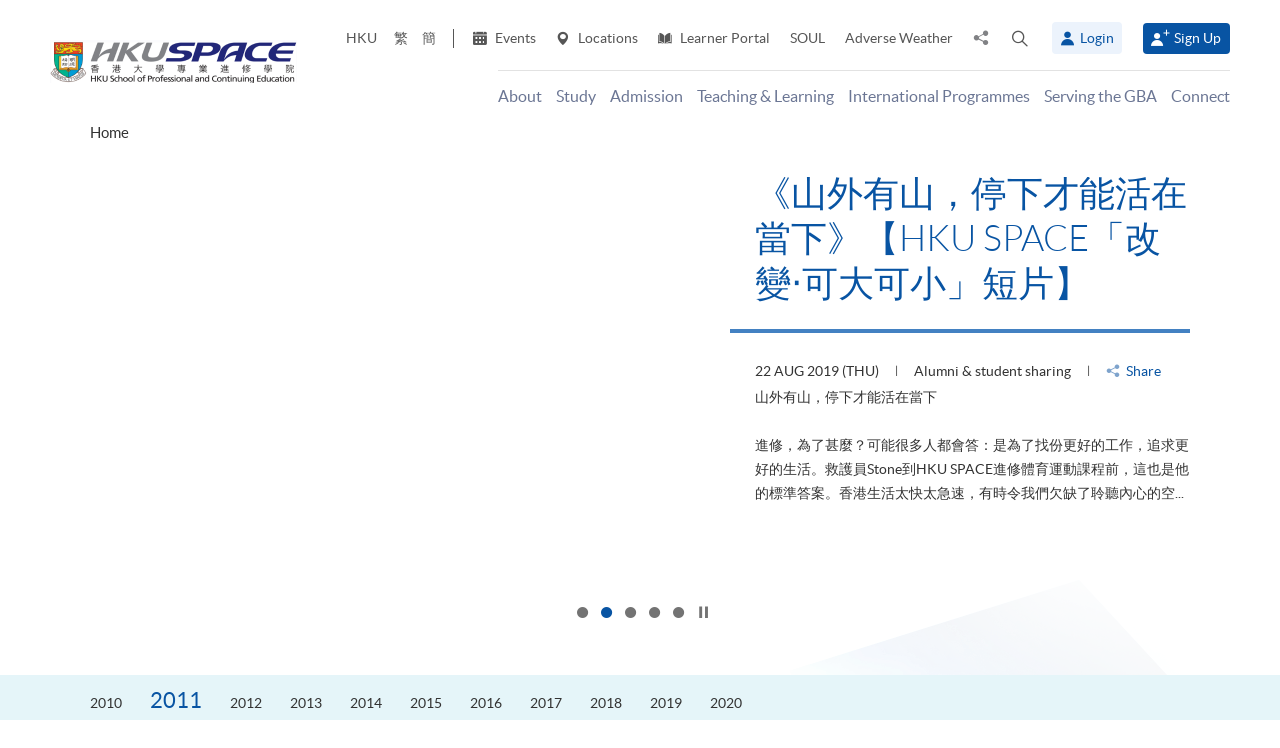

--- FILE ---
content_type: text/html; charset=utf-8
request_url: https://hkuspace.hku.hk/video?year=2011&month=05
body_size: 25069
content:
<!DOCTYPE html>
<!--[if lt IE 7]>      <html class="no-js lt-ie9 lt-ie8 lt-ie7" lang="en"> <![endif]-->
<!--[if IE 7]>         <html class="no-js lt-ie9 lt-ie8" lang="en"> <![endif]-->
<!--[if IE 8]>         <html class="no-js lt-ie9" lang="en"> <![endif]-->
<!--[if gt IE 8]><!--> <html class="no-js lang-en" lang="en"> <!--<![endif]-->
<head>
    <meta charset="utf-8">
    <meta name="viewport" content="width=device-width, initial-scale=1, user-scalable=0">
        <link rel="canonical" href="https://hkuspace.hku.hk/video" />
    <link rel="apple-touch-icon" sizes="57x57" href="/assets/img/apple-touch-icon-57x57.png">
    <link rel="apple-touch-icon" sizes="60x60" href="/assets/img/apple-touch-icon-60x60.png">
    <link rel="apple-touch-icon" sizes="72x72" href="/assets/img/apple-touch-icon-72x72.png">
    <link rel="apple-touch-icon" sizes="76x76" href="/assets/img/apple-touch-icon-76x76.png">
    <link rel="apple-touch-icon" sizes="114x114" href="/assets/img/apple-touch-icon-114x114.png">
    <link rel="apple-touch-icon" sizes="120x120" href="/assets/img/apple-touch-icon-120x120.png">
    <link rel="apple-touch-icon" sizes="144x144" href="/assets/img/apple-touch-icon-144x144.png">
    <link rel="apple-touch-icon" sizes="152x152" href="/assets/img/apple-touch-icon-152x152.png">
    <link rel="apple-touch-icon" sizes="180x180" href="/assets/img/apple-touch-icon-180x180.png">
    <link rel="icon" type="image/png" href="/assets/img/favicon-32x32.png" sizes="32x32">
    <link rel="icon" type="image/png" href="/assets/img/android-chrome-192x192.png" sizes="192x192">
    <link rel="icon" type="image/png" href="/assets/img/favicon-96x96.png" sizes="96x96">
    <link rel="icon" type="image/png" href="/assets/img/favicon-16x16.png" sizes="16x16">
    <link rel="manifest" href="/assets/img/manifest.json">
    <link rel="shortcut icon" href="/assets/img/favicon.ico">
    <meta name="msapplication-TileColor" content="#da532c">
    <meta name="msapplication-TileImage" content="/assets/img/mstile-144x144.png">
    <meta name="msapplication-config" content="/assets/img/browserconfig.xml">
    <base href="//hkuspace.hku.hk/" />
<!--[if lt IE 10]>
<script src="/assets/js/theorigo/base_href_fix.js" type="text/javascript"></script>
<![endif]-->
    <title>HKU SPACE</title>
    <meta name="keywords" content="Home">
	<meta name="description" content="HKU SPACE,Home">
	        <link rel="stylesheet" href="/assets/css/common.css?1767749161">
	<link rel="stylesheet" href="/assets/css/content.css?1767749161">
	<link rel="stylesheet" href="/assets/css/responsive.css?1767749161">
	<link rel="stylesheet" href="/assets/css/enhancement.css?1767749161">
	<link rel="stylesheet" href="/assets/css/print.css?1767749161" media="print" >
	    
                <script src="/assets/js/lib/default.min.js"></script><script>var pre_breadcrumb_for_ga = "";</script><script>var breadcrumb_for_ga = "";</script><script>let popupCounts = {"newuser":2,"returnuser":2};</script>        <!--[if lt IE 9]>
    <script src="/assets/js/lib/html5shiv.min.js" type="text/javascript"></script>
    <![endif]-->
    <!-- Google Analytics -->
<script>
(function(i,s,o,g,r,a,m){i['GoogleAnalyticsObject']=r;i[r]=i[r]||function(){
(i[r].q=i[r].q||[]).push(arguments)},i[r].l=1*new Date();a=s.createElement(o),
m=s.getElementsByTagName(o)[0];a.async=1;a.src=g;m.parentNode.insertBefore(a,m)
})(window,document,'script','//www.google-analytics.com/analytics.js','ga');
ga('create', 'UA-11856034-2', 'auto', {'name': 'tracker0'});
ga('tracker0.send', 'pageview');
ga('create', 'UA-11856034-1', 'auto', {'name': 'tracker1'});
ga('tracker1.send', 'pageview');
window.dataLayer = window.dataLayer || [];
</script>
    <!-- Google Tag Manager -->
<script>(function(w,d,s,l,i){w[l]=w[l]||[];w[l].push({'gtm.start':
new Date().getTime(),event:'gtm.js'});var f=d.getElementsByTagName(s)[0],
j=d.createElement(s),dl=l!='dataLayer'?'&l='+l:'';j.async=true;j.src=
'https://www.googletagmanager.com/gtm.js?id='+i+dl;f.parentNode.insertBefore(j,f);
})(window,document,'script','dataLayer','GTM-524VN9M');</script>
<!-- End Google Tag Manager -->

<!-- Start of XMO Site-wide Tag -->
<script type="text/javascript">
(function(){
var script0 = document.createElement("script");
script0.src = "//j02.optimix.asia/events/opxLoader.js";
script0.type = "text/javascript";
script0.async = "async";
document.getElementsByTagName("head")[0].appendChild(script0);
var opxUid='0';
var opxcounter='1';
var opxClientID='5003';
var opxParams="opxvrsn=ut;opxUid="+opxUid+";"+"opxClientID="+opxClientID+";"+"opxcounter="+opxcounter+";";
if (script0.readyState) {
  script0.onreadystatechange = function() {
    if (script0.readyState == "loaded" || script0.readyState == "complete") {
      opxLoad("//e02.optimix.asia", opxParams);
    }
  };
} else {
  script0.onload = function () {
    opxLoad("//e02.optimix.asia", opxParams);
  };
}
})();
</script>
<!-- End of XMO Site-wide Tag  -->

<!-- Start of IDM Global site tag (gtag.js) - AdWords: 783600304 -->
<script async src="https://www.googletagmanager.com/gtag/js?id=AW-783600304"></script>
<script>
  window.dataLayer = window.dataLayer || [];
  function gtag(){dataLayer.push(arguments);}
  gtag('js', new Date());

  gtag('config', 'AW-783600304');
  gtag('event', 'page_view', {
    'send_to': 'AW-783600304',
    'user_id': 'replace with value'
  });
</script>


<script>
  (function(i,s,o,g,r,a,m){i['GoogleAnalyticsObject']=r;i[r]=i[r]||function(){
  (i[r].q=i[r].q||[]).push(arguments)},i[r].l=1*new Date();a=s.createElement(o),
  m=s.getElementsByTagName(o)[0];a.async=1;a.src=g;m.parentNode.insertBefore(a,m)
  })(window,document,'script','https://www.google-analytics.com/analytics.js','ga');

  ga('create', 'UA-89132013-1', 'auto');
  ga('send', 'pageview');
</script>

<script type="text/javascript" id="DoubleClickFloodlightTag">
//<![CDATA[

function FLOOD1(type, cat, u1) {
        var axel = Math.random()+"";
        var a = axel * 10000000000000000;
        var flDiv=document.body.appendChild(document.createElement("div"));
        flDiv.setAttribute("id","DCLK_FLDiv1");
        flDiv.style.position="absolute";
        flDiv.style.top="0";
        flDiv.style.left="0";
        flDiv.style.width="1px";
        flDiv.style.height="1px";
        flDiv.style.display="none";
        flDiv.innerHTML='<iframe id="DCLK_FLIframe1" src="https://ad.doubleclick.net/ddm/activity/src=8133726;type=' + type + ';cat=' + cat + ';ord=' + a + '?" width="1" height="1" frameborder="0"><\/iframe>';
}
//]]>
</script>

<!-- 
Start of global snippet: Please do not remove
Alumni Week - Running Stone Talk
-->
<!-- Global site tag (gtag.js) - Google Marketing Platform -->
<script async src="https://www.googletagmanager.com/gtag/js?id=DC-8133726"></script>
<script>
  window.dataLayer = window.dataLayer || [];
  function gtag(){dataLayer.push(arguments);}
  gtag('js', new Date());

  gtag('config', 'DC-8133726');
</script>
<!-- End of global snippet: Please do not remove -->

<!-- Global site tag (gtag.js) - Google Ads: 780898918 -->
<script async src="https://www.googletagmanager.com/gtag/js?id=AW-780898918"></script>
<script>
  window.dataLayer = window.dataLayer || [];
  function gtag(){dataLayer.push(arguments);}
  gtag('js', new Date());

  gtag('config', 'AW-780898918');
</script>

<!-- Global site tag (gtag.js) - Google Ads: 754084135 -->
<script async src="https://www.googletagmanager.com/gtag/js?id=AW-754084135"></script>
<script>
  window.dataLayer = window.dataLayer || [];
  function gtag(){dataLayer.push(arguments);}
  gtag('js', new Date());

  gtag('config', 'AW-754084135');
</script>

<!-- Matomo -->
<script>
  var _paq = window._paq = window._paq || [];
  /* tracker methods like "setCustomDimension" should be called before "trackPageView" */
  _paq.push(['trackPageView']);
  _paq.push(['enableLinkTracking']);
  (function() {
    var u="//matomo.hkuspace.hku.hk/";
    _paq.push(['setTrackerUrl', u+'matomo.php']);
    _paq.push(['setSiteId', '2']);
    var d=document, g=d.createElement('script'), s=d.getElementsByTagName('script')[0];
    g.async=true; g.src=u+'matomo.js'; s.parentNode.insertBefore(g,s);
  })();
</script>
<!-- End Matomo Code -->
    <noscript>
        <style>
            [data-aos] {
            visibility: visible !important;
            opacity: 1 !important;
            transform: none !important;
            }
        </style>
    </noscript>
    <script type="application/ld+json">
        {
            "@context": "https://schema.org",
            "@type": "WebSite",
            "name": "HKU SPACE",
            "url": "https://hkuspace.hku.hk/"
        }
    </script>
<script>
var _hmt = _hmt || [];
(function() {
  var hm = document.createElement("script");
  hm.src = "https://hm.baidu.com/hm.js?e00a1b5797538717b76c24c56fe98d1a";
  var s = document.getElementsByTagName("script")[0];
  s.parentNode.insertBefore(hm, s);
})();
</script>
</head>
<body class="lang-en">
<!-- Google Code for Remarketing Tag -->
<!--------------------------------------------------
Remarketing tags may not be associated with personally identifiable information or placed on pages related to sensitive categories. See more information and instructions on how to setup the tag on: http://google.com/ads/remarketingsetup
--------------------------------------------------->
<script type="text/javascript">
/* <![CDATA[ */
var google_conversion_id = 865491948;
var google_custom_params = window.google_tag_params;
var google_remarketing_only = true;
/* ]]> */
</script>
<script type="text/javascript" src="//www.googleadservices.com/pagead/conversion.js">
</script>
<noscript>
<div style="display:inline;">
<img height="1" width="1" style="border-style:none;" alt="" src="//googleads.g.doubleclick.net/pagead/viewthroughconversion/865491948/?guid=ON&amp;script=0"/>
</div>
</noscript>

<!-- Google Tag Manager (noscript) -->
<noscript><iframe src="https://www.googletagmanager.com/ns.html?id=GTM-524VN9M"
height="0" width="0" style="display:none;visibility:hidden"></iframe></noscript>
<!-- End Google Tag Manager (noscript) -->
<div class="wrapper">
  <a class="sr-only sr-only-focusable" id="skip" href="/video?year=2011&month=05#main">Skip to main content</a>

  
<!-- Header Start -->
<header class="page-head">

	<div class="container-em clearfix">
    <div class="page-head__wrapper">
      <div class="page-head__left">
        <a class="logo" href="">
          <img src="/assets/img/hkuspace-logo-1x.png" srcset="/assets/img/hkuspace-logo-2x.png 2x, /assets/img/hkuspace-logo-3x.png 3x" alt="HKU SPACE" loading="lazy">
        </a>
      </div>

      <div class="page-head__right">
        <ul class="tools reset-list">
          <li class="tools__item tool-hku">
            <a href="https://www.hku.hk/" target="_blank">HKU</a>
          </li>
                  <li class="tools__item tool-lang">
            <a class="lang" lang="zh-HK" href="/cht/video/?year=2011&month=05" title="Traditional Chinese">繁</a>          </li>
                  <li class="tools__item tool-lang">
            <a class="lang" lang="zh-CN" href="/sc/video/?year=2011&month=05" title="Simplified Chinese">簡</a>          </li>
        
          <li class="tools__item tool-ico-link">
            <a href="event" target="_blank" class="tools__link"><span class="ico ico--calendar-2" aria-hidden="true"></span> Events</a><a href="learning-centre"  class="tools__link"><span class="ico ico--location-pin" aria-hidden="true"></span> Locations</a><a href="https://learner.hkuspace.hku.hk/"  class="tools__link"><span class="ico ico--open-book" aria-hidden="true"></span> Learner Portal</a><a href="https://soul2.hkuspace.hku.hk/gateway/login.php"  class="tools__link">SOUL</a><a href="/special-weather"  class="tools__link">Adverse Weather</a>          </li>
          
          <li class="tool-share">
            <a class="js-share icon-share" href="javascript:;">
              <span class="sr-only">Share to</span>
            </a>
            <div class="share-area">
              <ul class="reset-list">
                <li><a class="share-fb" href="/video?year=2011&month=05#" data-media="facebook">Facebook</a></li>
                <li><a class="share-linkin" href="/video?year=2011&month=05#" data-media="linkedin">Linkedin</a></li>
                <li><a class="share-whatsapp" href="/video?year=2011&month=05#" data-media="whatsapp" >WhatsApp</a></li>
                <li><a class="share-youtube" href="https://www.youtube.com/channel/UCiO_SnHbY208mc4aYtl-4ww" target="_blank" data-media="youtube">Youtube</a></li>
                <li><a class="share-mail" href="/video?year=2011&month=05#" data-media="email">Email</a></li>
              </ul>
            </div>
          </li>
          <li class="tool-search bs-dropdown">
            <a class="js-search ico ico--search-2 tool-search__btn" id="label-search" data-toggle="dropdown" role="button" aria-haspopup="true" aria-expanded="false" href="javascript:;">
              <span class="sr-only">Open search panel</span>
            </a>
            <div class="dropdown-menu dropdown-search-form container" aria-labelledby="label-search">
              <div class="search-option">
               <input id="search_type_programme" type="radio" name="search-type" value="programme" checked>
               <label for="search_type_programme">Programme</label>
               <input id="search_type_website" type="radio" name="search-type" value="website">
               <label for="search_type_website">Website</label>
              </div>
    
              <form class="search-form search_type_programme-form" method="get" action="/programme/search">
                <label for="keyword-input" class="sr-only">Search keyword / course code</label>
                <span class="search-box-container">
                  <input class="search-box typeahead no-tagsinput" id="keyword-input" type="text" name="q" placeholder="Interest, keyword, course code..." data-url="/suggest/keyword">
                </span>
                <button class="btn-search icon-big-search" type="submit">
                  <span class="sr-only">Search</span>
                </button>
              </form>
    
              <form class="search-form search_type_website-form" method="get" action="/search">
                <label for="all-search" class="sr-only">Search the site</label>
                <span class="search-box-container">
                  <input class="search-box" id="all-search" type="text" name="q" placeholder="Site search" data-url="/suggest/keyword" title="Site search">
                </span>
                <button class="btn-search icon-big-search" type="submit">
                  <span class="sr-only">Search</span>
                </button>
              </form>
    
              <a class="icon-cross" href="javascript:;"><span class="sr-only">Close search panel</span></a>
            </div>
          </li>
                  <li class="tools__member">
            <button type="button" class="member-btn member-btn--skyblue" data-toggle="modal" data-target="#modalLogin">
              <span class="ico ico--member"></span>
              Login            </button>
          </li>
          <li class="tools__member">
            <a href="/user/register" class="member-btn member-btn--blue">
            <span class="ico ico--sign-up"></span>
            Sign Up            </a>
          </li>
                </ul>
    
        <nav class="main-menu-container hidden-xs hidden-sm">
          <ul class="main-menu_list lv1"><li class="main-menu_item lv1 has-sub menu-discover" ><a class="js-ga-event main-menu_link lv1" href="/discover"  data-ga-event="Menu|click|About"><span class="main-menu_text lv1">About</span></a><div class="dropdown-nav"><div class="col-menu col-menu-3"><ul class="main-menu_list lv2"><li class="main-menu_item lv2 has-sub" ><span class="main-menu_link lv2" ><span class="main-menu_text lv2">About</span></span><ul class="main-menu_list lv3"><li class="main-menu_item lv3" ><a class="js-ga-event main-menu_link lv3" href="/discover/about/introducing-hku-space"  data-ga-event="Menu|click|About > About > Introducing HKU SPACE"><span class="main-menu_text lv3">Introducing HKU SPACE</span></a></li><li class="main-menu_item lv3" ><a class="js-ga-event main-menu_link lv3" href="/discover/about/vision-mission"  data-ga-event="Menu|click|About > About > Vision &amp; Mission"><span class="main-menu_text lv3">Vision &amp; Mission</span></a></li><li class="main-menu_item lv3" ><a class="js-ga-event main-menu_link lv3" href="/discover/about/hku-space-strategic-plan-2025-2030"  data-ga-event="Menu|click|About > About > Strategic Plan 2025-2030"><span class="main-menu_text lv3">Strategic Plan 2025-2030</span></a></li><li class="main-menu_item lv3" ><a class="js-ga-event main-menu_link lv3" href="/milestones"  data-ga-event="Menu|click|About > About > Milestones"><span class="main-menu_text lv3">Milestones</span></a></li><li class="main-menu_item lv3" ><a class="js-ga-event main-menu_link lv3" href="/discover/about/governance"  data-ga-event="Menu|click|About > About > Governance"><span class="main-menu_text lv3">Governance</span></a></li><li class="main-menu_item lv3" ><a class="js-ga-event main-menu_link lv3" href="/discover/about/colleges-institute-centres"  data-ga-event="Menu|click|About > About > Colleges &amp; Institute"><span class="main-menu_text lv3">Colleges &amp; Institute</span></a></li><li class="main-menu_item lv3" ><a class="js-ga-event main-menu_link lv3" href="/collection/gba/hku-space-mainland-affairs-office"  data-ga-event="Menu|click|About > About > Mainland Affairs Office"><span class="main-menu_text lv3">Mainland Affairs Office</span></a></li><li class="main-menu_item lv3" ><a class="js-ga-event main-menu_link lv3" href="/discover/about/facts-figures"  data-ga-event="Menu|click|About > About > Facts &amp; Figures"><span class="main-menu_text lv3">Facts &amp; Figures</span></a></li><li class="main-menu_item lv3" ><a class="js-ga-event main-menu_link lv3" href="/discover/about/awards-achievements"  data-ga-event="Menu|click|About > About > Awards &amp; Achievements"><span class="main-menu_text lv3">Awards &amp; Achievements</span></a></li><li class="main-menu_item lv3" ><a class="js-ga-event main-menu_link lv3" href="/about-us/people"  data-ga-event="Menu|click|About > About > People"><span class="main-menu_text lv3">People</span></a></li><li class="main-menu_item lv3" ><a class="js-ga-event main-menu_link lv3" href="/school-publications"  data-ga-event="Menu|click|About > About > School Publications"><span class="main-menu_text lv3">School Publications</span></a></li><li class="main-menu_item lv3" ><a class="js-ga-event main-menu_link lv3" href="/discover/about/corporate-video"  data-ga-event="Menu|click|About > About > Corporate Video"><span class="main-menu_text lv3">Corporate Video</span></a></li><li class="main-menu_item lv3" ><a class="js-ga-event main-menu_link lv3" href="https://hkuspace.hku.hk/60/" target="_blank"  data-ga-event="Menu|click|About > About > 60th Anniversary"><span class="main-menu_text lv3">60th Anniversary</span></a></li></ul></li></ul><ul class="main-menu_list lv2"><li class="main-menu_item lv2 has-sub" ><span class="main-menu_link lv2" ><span class="main-menu_text lv2">What's Happening</span></span><ul class="main-menu_list lv3"><li class="main-menu_item lv3" ><a class="js-ga-event main-menu_link lv3" href="/news"  data-ga-event="Menu|click|About > What's Happening > News"><span class="main-menu_text lv3">News</span></a></li><li class="main-menu_item lv3" ><a class="js-ga-event main-menu_link lv3" href="/event"  data-ga-event="Menu|click|About > What's Happening > Events"><span class="main-menu_text lv3">Events</span></a></li><li class="main-menu_item lv3" ><a class="js-ga-event main-menu_link lv3" href="/media-coverage"  data-ga-event="Menu|click|About > What's Happening > Media Coverage"><span class="main-menu_text lv3">Media Coverage</span></a></li><li class="main-menu_item lv3" ><a class="js-ga-event main-menu_link lv3" href="/newsletter"  data-ga-event="Menu|click|About > What's Happening > Newsletter"><span class="main-menu_text lv3">Newsletter</span></a></li><li class="main-menu_item lv3" ><a class="js-ga-event main-menu_link lv3" href="/fellowship"  data-ga-event="Menu|click|About > What's Happening > Honorary Fellowship"><span class="main-menu_text lv3">Honorary Fellowship</span></a></li><li class="main-menu_item lv3" ><a class="js-ga-event main-menu_link lv3" href="https://www.youtube.com/channel/UCiO_SnHbY208mc4aYtl-4ww"  data-ga-event="Menu|click|About > What's Happening > Video Gallery"><span class="main-menu_text lv3">Video Gallery</span></a></li></ul></li><li class="main-menu_item lv2 discover-last has-sub" ><span class="main-menu_link lv2" ><span class="main-menu_text lv2">Life at HKU SPACE</span></span><ul class="main-menu_list lv3"><li class="main-menu_item lv3" ><a class="js-ga-event main-menu_link lv3" href="/memorabilia"  data-ga-event="Menu|click|About > Life at HKU SPACE > Memorabilia"><span class="main-menu_text lv3">Memorabilia</span></a></li><li class="main-menu_item lv3" ><a class="js-ga-event main-menu_link lv3" href="/our-stories"  data-ga-event="Menu|click|About > Life at HKU SPACE > Our Stories"><span class="main-menu_text lv3">Our Stories</span></a></li></ul></li></ul><ul class="main-menu_list lv2"><li class="main-menu_item lv2 has-sub" ><span class="main-menu_link lv2" ><span class="main-menu_text lv2">Clinics</span></span><ul class="main-menu_list lv3"><li class="main-menu_item lv3" ><a class="js-ga-event main-menu_link lv3" href="/chinese-medicine-clinics"  data-ga-event="Menu|click|About > Clinics > Chinese Medicine Clinics"><span class="main-menu_text lv3">Chinese Medicine Clinics</span></a></li><li class="main-menu_item lv3" ><a class="js-ga-event main-menu_link lv3" href="/dietetic-clinic-for-teaching-and-research"  data-ga-event="Menu|click|About > Clinics > Dietetic Clinic for Teaching and Research"><span class="main-menu_text lv3">Dietetic Clinic for Teaching and Research</span></a></li></ul></li></ul></div></div></li><li class="main-menu_item lv1 has-sub menu-study" ><a class="js-ga-event main-menu_link lv1" href="/study"  data-ga-event="Menu|click|Study"><span class="main-menu_text lv1">Study</span></a><div class="dropdown-nav"><div class="menu-custom"><div class="menu-custom-left"><p class="menu-custom-title hidden-xs hidden-sm">Study</p><div class="menu-custom-desc">Study of your choice. Choose your mode. Set your pace.</div></div><div class="menu-custom-right"><div class="menu-custom-right-layer hidden-xs hidden-sm"></div><ul class="main-menu_list lv2"><li class="main-menu_item lv2 has-sub" ><a class="js-ga-event main-menu_link lv2" href="https://hkuspace.hku.hk/programme"  data-ga-event="Menu|click|Study > Programme Types"><span class="main-menu_text lv2">Programme Types</span></a><div class="main-menu_lv3-box"><ul class="main-menu_list lv3"><li class="main-menu_item lv3 has-sub" ><a class="js-ga-event main-menu_link lv3" href="/programme"  data-ga-event="Menu|click|Study > Programme Types > Part-time Programmes"><span class="main-menu_text lv3">Part-time Programmes</span></a><ul class="main-menu_list lv4"><li class="main-menu_item lv4" ><a class="js-ga-event main-menu_link lv4" href="/programme/part-time/doctoral"  data-ga-event="Menu|click|Study > Programme Types > Part-time Programmes > Doctoral"><span class="main-menu_text lv4">Doctoral</span></a></li><li class="main-menu_item lv4" ><a class="js-ga-event main-menu_link lv4" href="/programme/part-time/master"  data-ga-event="Menu|click|Study > Programme Types > Part-time Programmes > Master"><span class="main-menu_text lv4">Master</span></a></li><li class="main-menu_item lv4" ><a class="js-ga-event main-menu_link lv4" href="/programme/part-time/postgraduates"  data-ga-event="Menu|click|Study > Programme Types > Part-time Programmes > Postgraduate Diploma / Certificate"><span class="main-menu_text lv4">Postgraduate Diploma / Certificate</span></a></li><li class="main-menu_item lv4" ><a class="js-ga-event main-menu_link lv4" href="/programme/part-time/bachelor"  data-ga-event="Menu|click|Study > Programme Types > Part-time Programmes > Bachelor"><span class="main-menu_text lv4">Bachelor</span></a></li><li class="main-menu_item lv4" ><a class="js-ga-event main-menu_link lv4" href="/programme/part-time/certificate-and-diploma"  data-ga-event="Menu|click|Study > Programme Types > Part-time Programmes > Certificate &amp; Diploma"><span class="main-menu_text lv4">Certificate &amp; Diploma</span></a></li><li class="main-menu_item lv4 submenu_lv4" ><a class="js-ga-event main-menu_link lv4" href="/programme/part-time/short-courses"  data-ga-event="Menu|click|Study > Programme Types > Part-time Programmes > Short Courses"><span class="main-menu_text lv4">Short Courses</span></a><ul class="main-menu_list lv5"><li class="main-menu_item lv5" ><a class="js-ga-event main-menu_link lv5" href="/programme/part-time/short-courses/leisure-and-cultural"  data-ga-event="Menu|click|Study > Programme Types > Part-time Programmes > Short Courses > Leisure and Cultural"><span class="main-menu_text lv5">Leisure and Cultural</span></a></li><li class="main-menu_item lv5" ><a class="js-ga-event main-menu_link lv5" href="/programme/part-time/short-courses/examination-preparation"  data-ga-event="Menu|click|Study > Programme Types > Part-time Programmes > Short Courses > Examination Preparation"><span class="main-menu_text lv5">Examination Preparation</span></a></li><li class="main-menu_item lv5" ><a class="js-ga-event main-menu_link lv5" href="/programme/part-time/short-courses/career-advancement"  data-ga-event="Menu|click|Study > Programme Types > Part-time Programmes > Short Courses > Career Advancement"><span class="main-menu_text lv5">Career Advancement</span></a></li></ul></li><li class="main-menu_item lv4" ><a class="js-ga-event main-menu_link lv4" href="/business"  data-ga-event="Menu|click|Study > Programme Types > Part-time Programmes > Business"><span class="main-menu_text lv4">Business</span></a></li><li class="main-menu_item lv4" ><a class="js-ga-event main-menu_link lv4" href="/humanities-languages-law"  data-ga-event="Menu|click|Study > Programme Types > Part-time Programmes > Humanities, Languages &amp; Law"><span class="main-menu_text lv4">Humanities, Languages &amp; Law</span></a></li><li class="main-menu_item lv4" ><a class="js-ga-event main-menu_link lv4" href="/life-sciences-and-technology"  data-ga-event="Menu|click|Study > Programme Types > Part-time Programmes > Life Sciences &amp; Technology"><span class="main-menu_text lv4">Life Sciences &amp; Technology</span></a></li></ul></li><li class="main-menu_item lv3 has-sub" ><a class="js-ga-event main-menu_link lv3" href="/programme/full-time"  data-ga-event="Menu|click|Study > Programme Types > Full-time Programmes"><span class="main-menu_text lv3">Full-time Programmes</span></a><ul class="main-menu_list lv4"><li class="main-menu_item lv4" ><a class="js-ga-event main-menu_link lv4" href="/programme/full-time/master"  data-ga-event="Menu|click|Study > Programme Types > Full-time Programmes > Master"><span class="main-menu_text lv4">Master</span></a></li><li class="main-menu_item lv4" ><a class="js-ga-event main-menu_link lv4" href="/programme/full-time/postgraduates"  data-ga-event="Menu|click|Study > Programme Types > Full-time Programmes > Postgraduate"><span class="main-menu_text lv4">Postgraduate</span></a></li><li class="main-menu_item lv4" ><a class="js-ga-event main-menu_link lv4" href="/programme/full-time/bachelor"  data-ga-event="Menu|click|Study > Programme Types > Full-time Programmes > Bachelor"><span class="main-menu_text lv4">Bachelor</span></a></li><li class="main-menu_item lv4" ><a class="js-ga-event main-menu_link lv4" href="/programme/full-time/sub-degree"  data-ga-event="Menu|click|Study > Programme Types > Full-time Programmes > Sub-degree"><span class="main-menu_text lv4">Sub-degree</span></a></li><li class="main-menu_item lv4" ><a class="js-ga-event main-menu_link lv4" href="/programme/full-time/certificate-and-diploma"  data-ga-event="Menu|click|Study > Programme Types > Full-time Programmes > Certificate &amp; Diploma"><span class="main-menu_text lv4">Certificate &amp; Diploma</span></a></li><li class="main-menu_item lv4" ><a class="js-ga-event main-menu_link lv4" href="http://hkuspace.hku.hk/ic" target="_blank"  data-ga-event="Menu|click|Study > Programme Types > Full-time Programmes > HKU SPACE International College"><span class="main-menu_text lv4">HKU SPACE International College</span></a></li><li class="main-menu_item lv4" ><a class="js-ga-event main-menu_link lv4" href="https://hkuspace.hku.hk/cc/" target="_blank"  data-ga-event="Menu|click|Study > Programme Types > Full-time Programmes > HKU SPACE Community College"><span class="main-menu_text lv4">HKU SPACE Community College</span></a></li><li class="main-menu_item lv4" ><a class="js-ga-event main-menu_link lv4" href="http://hkuspace-plk.hku.hk/" target="_blank"  data-ga-event="Menu|click|Study > Programme Types > Full-time Programmes > HKU SPACE Po Leung Kuk Stanley Ho Community College"><span class="main-menu_text lv4">HKU SPACE Po Leung Kuk Stanley Ho Community College</span></a></li></ul></li></ul></div></li><li class="main-menu_item lv2 has-sub" ><a class="js-ga-event main-menu_link lv2" href="/interest"  data-ga-event="Menu|click|Study > Areas of Interest"><span class="main-menu_text lv2">Areas of Interest</span></a><div class="main-menu_lv3-box"><ul class="main-menu_list lv3"><li class="main-menu_item lv3 has-sub" ><a class="js-ga-event main-menu_link lv3" href="/interest/accounting-and-finance"  data-ga-event="Menu|click|Study > Areas of Interest > Accounting and Finance"><span class="main-menu_text lv3">Accounting and Finance</span></a><ul class="main-menu_list lv4"><li class="main-menu_item lv4" ><a class="js-ga-event main-menu_link lv4" href="/interest/accounting-and-finance/accounting"  data-ga-event="Menu|click|Study > Areas of Interest > Accounting and Finance > Accounting"><span class="main-menu_text lv4">Accounting</span></a></li><li class="main-menu_item lv4" ><a class="js-ga-event main-menu_link lv4" href="/interest/accounting-and-finance/accounting-examination-preparatory-programme"  data-ga-event="Menu|click|Study > Areas of Interest > Accounting and Finance > Accounting Examination Preparatory Programme"><span class="main-menu_text lv4">Accounting Examination Preparatory Programme</span></a></li><li class="main-menu_item lv4" ><a class="js-ga-event main-menu_link lv4" href="/interest/accounting-and-finance/corporate-administration-and-governance"  data-ga-event="Menu|click|Study > Areas of Interest > Accounting and Finance > Corporate Administration and Governance"><span class="main-menu_text lv4">Corporate Administration and Governance</span></a></li><li class="main-menu_item lv4" ><a class="js-ga-event main-menu_link lv4" href="/interest/accounting-and-finance/economics"  data-ga-event="Menu|click|Study > Areas of Interest > Accounting and Finance > Economics"><span class="main-menu_text lv4">Economics</span></a></li><li class="main-menu_item lv4" ><a class="js-ga-event main-menu_link lv4" href="/interest/accounting-and-finance/environmental-social-and-governance"  data-ga-event="Menu|click|Study > Areas of Interest > Accounting and Finance > Environmental, Social and Governance"><span class="main-menu_text lv4">Environmental, Social and Governance</span></a></li><li class="main-menu_item lv4" ><a class="js-ga-event main-menu_link lv4" href="/interest/accounting-and-finance/external-and-internal-audit"  data-ga-event="Menu|click|Study > Areas of Interest > Accounting and Finance > External and Internal Audit"><span class="main-menu_text lv4">External and Internal Audit</span></a></li><li class="main-menu_item lv4" ><a class="js-ga-event main-menu_link lv4" href="/interest/accounting-and-finance/family-office"  data-ga-event="Menu|click|Study > Areas of Interest > Accounting and Finance > Family Office"><span class="main-menu_text lv4">Family Office</span></a></li><li class="main-menu_item lv4" ><a class="js-ga-event main-menu_link lv4" href="/interest/accounting-and-finance/finance-and-compliance"  data-ga-event="Menu|click|Study > Areas of Interest > Accounting and Finance > Finance and Compliance"><span class="main-menu_text lv4">Finance and Compliance</span></a></li><li class="main-menu_item lv4" ><a class="js-ga-event main-menu_link lv4" href="/interest/accounting-and-finance/financial-services-and-insurance"  data-ga-event="Menu|click|Study > Areas of Interest > Accounting and Finance > Financial Services and Insurance"><span class="main-menu_text lv4">Financial Services and Insurance</span></a></li><li class="main-menu_item lv4" ><a class="js-ga-event main-menu_link lv4" href="/interest/accounting-and-finance/fintech-and-financial-analytics"  data-ga-event="Menu|click|Study > Areas of Interest > Accounting and Finance > FinTech and Financial Analytics"><span class="main-menu_text lv4">FinTech and Financial Analytics</span></a></li><li class="main-menu_item lv4" ><a class="js-ga-event main-menu_link lv4" href="/interest/accounting-and-finance/green-finance"  data-ga-event="Menu|click|Study > Areas of Interest > Accounting and Finance > Green Finance"><span class="main-menu_text lv4">Green Finance</span></a></li><li class="main-menu_item lv4" ><a class="js-ga-event main-menu_link lv4" href="/interest/accounting-and-finance/investment-management"  data-ga-event="Menu|click|Study > Areas of Interest > Accounting and Finance > Investment Management"><span class="main-menu_text lv4">Investment Management</span></a></li><li class="main-menu_item lv4" ><a class="js-ga-event main-menu_link lv4" href="/interest/accounting-and-finance/risk-management"  data-ga-event="Menu|click|Study > Areas of Interest > Accounting and Finance > Risk Management"><span class="main-menu_text lv4">Risk Management</span></a></li><li class="main-menu_item lv4" ><a class="js-ga-event main-menu_link lv4" href="/interest/accounting-and-finance/taxation-advisory"  data-ga-event="Menu|click|Study > Areas of Interest > Accounting and Finance > Taxation Advisory"><span class="main-menu_text lv4">Taxation Advisory</span></a></li></ul></li><li class="main-menu_item lv3 has-sub" ><a class="js-ga-event main-menu_link lv3" href="/interest/architecture-environment-and-housing"  data-ga-event="Menu|click|Study > Areas of Interest > Architecture, Environment and Housing"><span class="main-menu_text lv3">Architecture, Environment and Housing</span></a><ul class="main-menu_list lv4"><li class="main-menu_item lv4" ><a class="js-ga-event main-menu_link lv4" href="/interest/architecture-environment-and-housing/architecture"  data-ga-event="Menu|click|Study > Areas of Interest > Architecture, Environment and Housing > Architecture"><span class="main-menu_text lv4">Architecture</span></a></li><li class="main-menu_item lv4" ><a class="js-ga-event main-menu_link lv4" href="/interest/architecture-environment-and-housing/construction-safety-and-built-environment"  data-ga-event="Menu|click|Study > Areas of Interest > Architecture, Environment and Housing > Construction, Safety and Built Environment"><span class="main-menu_text lv4">Construction, Safety and Built Environment</span></a></li><li class="main-menu_item lv4" ><a class="js-ga-event main-menu_link lv4" href="/interest/architecture-environment-and-housing/digital-building-design"  data-ga-event="Menu|click|Study > Areas of Interest > Architecture, Environment and Housing > Digitial Building Design"><span class="main-menu_text lv4">Digitial Building Design</span></a></li><li class="main-menu_item lv4" ><a class="js-ga-event main-menu_link lv4" href="/interest/architecture-environment-and-housing/housing-and-property"  data-ga-event="Menu|click|Study > Areas of Interest > Architecture, Environment and Housing > Housing and Property"><span class="main-menu_text lv4">Housing and Property</span></a></li><li class="main-menu_item lv4" ><a class="js-ga-event main-menu_link lv4" href="/interest/architecture-environment-and-housing/heritage-conservation-and-management"  data-ga-event="Menu|click|Study > Areas of Interest > Architecture, Environment and Housing > Heritage Conservation and Management"><span class="main-menu_text lv4">Heritage Conservation and Management</span></a></li><li class="main-menu_item lv4" ><a class="js-ga-event main-menu_link lv4" href="/interest/architecture-environment-and-housing/alternative-dispute-resolution"  data-ga-event="Menu|click|Study > Areas of Interest > Architecture, Environment and Housing > Alternative Dispute Resolution"><span class="main-menu_text lv4">Alternative Dispute Resolution</span></a></li></ul></li><li class="main-menu_item lv3 has-sub" ><a class="js-ga-event main-menu_link lv3" href="/interest/arts-design-and-culture"  data-ga-event="Menu|click|Study > Areas of Interest > Arts, Design and Culture"><span class="main-menu_text lv3">Arts, Design and Culture</span></a><ul class="main-menu_list lv4"><li class="main-menu_item lv4" ><a class="js-ga-event main-menu_link lv4" href="/interest/arts-design-and-culture/arts-management"  data-ga-event="Menu|click|Study > Areas of Interest > Arts, Design and Culture > Arts Management"><span class="main-menu_text lv4">Arts Management</span></a></li><li class="main-menu_item lv4" ><a class="js-ga-event main-menu_link lv4" href="/interest/arts-design-and-culture/chinese-art"  data-ga-event="Menu|click|Study > Areas of Interest > Arts, Design and Culture > Chinese Art"><span class="main-menu_text lv4">Chinese Art</span></a></li><li class="main-menu_item lv4" ><a class="js-ga-event main-menu_link lv4" href="/interest/arts-design-and-culture/culture-and-philosophy"  data-ga-event="Menu|click|Study > Areas of Interest > Arts, Design and Culture > Culture and Philosophy"><span class="main-menu_text lv4">Culture and Philosophy</span></a></li><li class="main-menu_item lv4" ><a class="js-ga-event main-menu_link lv4" href="/interest/arts-design-and-culture/design"  data-ga-event="Menu|click|Study > Areas of Interest > Arts, Design and Culture > Design"><span class="main-menu_text lv4">Design</span></a></li><li class="main-menu_item lv4" ><a class="js-ga-event main-menu_link lv4" href="/interest/arts-design-and-culture/performing-arts"  data-ga-event="Menu|click|Study > Areas of Interest > Arts, Design and Culture > Performing Arts"><span class="main-menu_text lv4">Performing Arts</span></a></li><li class="main-menu_item lv4" ><a class="js-ga-event main-menu_link lv4" href="/interest/arts-design-and-culture/religion"  data-ga-event="Menu|click|Study > Areas of Interest > Arts, Design and Culture > Religion"><span class="main-menu_text lv4">Religion</span></a></li><li class="main-menu_item lv4" ><a class="js-ga-event main-menu_link lv4" href="/interest/arts-design-and-culture/western-art"  data-ga-event="Menu|click|Study > Areas of Interest > Arts, Design and Culture > Western Art"><span class="main-menu_text lv4">Western Art</span></a></li></ul></li><li class="main-menu_item lv3 has-sub" ><a class="js-ga-event main-menu_link lv3" href="/interest/aviation-transport-logistics-and-supply-chain"  data-ga-event="Menu|click|Study > Areas of Interest > Aviation, Transport, Logistics and Supply Chain"><span class="main-menu_text lv3">Aviation, Transport, Logistics and Supply Chain</span></a><ul class="main-menu_list lv4"><li class="main-menu_item lv4" ><a class="js-ga-event main-menu_link lv4" href="/interest/aviation-transport-logistics-and-supply-chain/aviation-operations-and-management"  data-ga-event="Menu|click|Study > Areas of Interest > Aviation, Transport, Logistics and Supply Chain > Aviation Operations and Management"><span class="main-menu_text lv4">Aviation Operations and Management</span></a></li><li class="main-menu_item lv4" ><a class="js-ga-event main-menu_link lv4" href="/interest/aviation-transport-logistics-and-supply-chain/aviation-engineering-and-technology"  data-ga-event="Menu|click|Study > Areas of Interest > Aviation, Transport, Logistics and Supply Chain > Aviation Engineering and Technology"><span class="main-menu_text lv4">Aviation Engineering and Technology</span></a></li><li class="main-menu_item lv4" ><a class="js-ga-event main-menu_link lv4" href="/interest/aviation-transport-logistics-and-supply-chain/aviation-piloting"  data-ga-event="Menu|click|Study > Areas of Interest > Aviation, Transport, Logistics and Supply Chain > Aviation Piloting"><span class="main-menu_text lv4">Aviation Piloting</span></a></li><li class="main-menu_item lv4" ><a class="js-ga-event main-menu_link lv4" href="/interest/aviation-transport-logistics-and-supply-chain/aviation-services"  data-ga-event="Menu|click|Study > Areas of Interest > Aviation, Transport, Logistics and Supply Chain > Aviation Services"><span class="main-menu_text lv4">Aviation Services</span></a></li><li class="main-menu_item lv4" ><a class="js-ga-event main-menu_link lv4" href="/interest/aviation-transport-logistics-and-supply-chain/logistics-transport-and-supply-chain"  data-ga-event="Menu|click|Study > Areas of Interest > Aviation, Transport, Logistics and Supply Chain > Logistics, Transport and Supply Chain"><span class="main-menu_text lv4">Logistics, Transport and Supply Chain</span></a></li></ul></li><li class="main-menu_item lv3 has-sub" ><a class="js-ga-event main-menu_link lv3" href="/interest/business-and-management"  data-ga-event="Menu|click|Study > Areas of Interest > Business and Management"><span class="main-menu_text lv3">Business and Management</span></a><ul class="main-menu_list lv4"><li class="main-menu_item lv4" ><a class="js-ga-event main-menu_link lv4" href="/interest/business-and-management/business-and-logistics-management"  data-ga-event="Menu|click|Study > Areas of Interest > Business and Management > Business and Logistics Management"><span class="main-menu_text lv4">Business and Logistics Management</span></a></li><li class="main-menu_item lv4" ><a class="js-ga-event main-menu_link lv4" href="/interest/business-and-management/business-management-and-administration"  data-ga-event="Menu|click|Study > Areas of Interest > Business and Management > Business Management and Administration"><span class="main-menu_text lv4">Business Management and Administration</span></a></li><li class="main-menu_item lv4" ><a class="js-ga-event main-menu_link lv4" href="/interest/business-and-management/digital-business-management"  data-ga-event="Menu|click|Study > Areas of Interest > Business and Management > Digital Business Management"><span class="main-menu_text lv4">Digital Business Management</span></a></li><li class="main-menu_item lv4" ><a class="js-ga-event main-menu_link lv4" href="/interest/business-and-management/digital-transformation"  data-ga-event="Menu|click|Study > Areas of Interest > Business and Management > Digital Transformation"><span class="main-menu_text lv4">Digital Transformation</span></a></li><li class="main-menu_item lv4" ><a class="js-ga-event main-menu_link lv4" href="/interest/business-and-management/e-commerce-and-e-logistics"  data-ga-event="Menu|click|Study > Areas of Interest > Business and Management > e-Commerce and e-Logistics"><span class="main-menu_text lv4">e-Commerce and e-Logistics</span></a></li><li class="main-menu_item lv4" ><a class="js-ga-event main-menu_link lv4" href="/interest/business-and-management/international-management"  data-ga-event="Menu|click|Study > Areas of Interest > Business and Management > International Management"><span class="main-menu_text lv4">International Management</span></a></li><li class="main-menu_item lv4" ><a class="js-ga-event main-menu_link lv4" href="/interest/business-and-management/leadership-development"  data-ga-event="Menu|click|Study > Areas of Interest > Business and Management > Leadership Development"><span class="main-menu_text lv4">Leadership Development</span></a></li><li class="main-menu_item lv4" ><a class="js-ga-event main-menu_link lv4" href="/interest/business-and-management/maritime-management"  data-ga-event="Menu|click|Study > Areas of Interest > Business and Management > Maritime Management"><span class="main-menu_text lv4">Maritime Management</span></a></li><li class="main-menu_item lv4" ><a class="js-ga-event main-menu_link lv4" href="/interest/business-and-management/organisation-change-management"  data-ga-event="Menu|click|Study > Areas of Interest > Business and Management > Organisation Change Management"><span class="main-menu_text lv4">Organisation Change Management</span></a></li><li class="main-menu_item lv4" ><a class="js-ga-event main-menu_link lv4" href="/interest/business-and-management/project-management"  data-ga-event="Menu|click|Study > Areas of Interest > Business and Management > Project Management"><span class="main-menu_text lv4">Project Management</span></a></li><li class="main-menu_item lv4" ><a class="js-ga-event main-menu_link lv4" href="/interest/business-and-management/smart-procurement"  data-ga-event="Menu|click|Study > Areas of Interest > Business and Management > Smart Procurement"><span class="main-menu_text lv4">Smart Procurement</span></a></li><li class="main-menu_item lv4" ><a class="js-ga-event main-menu_link lv4" href="/interest/business-and-management/supply-chain"  data-ga-event="Menu|click|Study > Areas of Interest > Business and Management > Supply Chain"><span class="main-menu_text lv4">Supply Chain</span></a></li><li class="main-menu_item lv4" ><a class="js-ga-event main-menu_link lv4" href="/interest/business-and-management/workplace-and-business-psychology"  data-ga-event="Menu|click|Study > Areas of Interest > Business and Management > Workplace and Business Psychology"><span class="main-menu_text lv4">Workplace and Business Psychology</span></a></li></ul></li><li class="main-menu_item lv3 has-sub" ><a class="js-ga-event main-menu_link lv3" href="/interest/chinese-medicine"  data-ga-event="Menu|click|Study > Areas of Interest > Chinese Medicine"><span class="main-menu_text lv3">Chinese Medicine</span></a><ul class="main-menu_list lv4"><li class="main-menu_item lv4" ><a class="js-ga-event main-menu_link lv4" href="/interest/chinese-medicine/acupuncture-and-tui-na"  data-ga-event="Menu|click|Study > Areas of Interest > Chinese Medicine > Acupuncture and Tui-Na"><span class="main-menu_text lv4">Acupuncture and Tui-Na</span></a></li><li class="main-menu_item lv4" ><a class="js-ga-event main-menu_link lv4" href="/interest/chinese-medicine/chinese-medicine-health-maintenance"  data-ga-event="Menu|click|Study > Areas of Interest > Chinese Medicine > Chinese Medicine Health Maintenance"><span class="main-menu_text lv4">Chinese Medicine Health Maintenance</span></a></li><li class="main-menu_item lv4" ><a class="js-ga-event main-menu_link lv4" href="/interest/chinese-medicine/chinese-medicine-pharmaceutics"  data-ga-event="Menu|click|Study > Areas of Interest > Chinese Medicine > Chinese Medicine Pharmaceutics"><span class="main-menu_text lv4">Chinese Medicine Pharmaceutics</span></a></li><li class="main-menu_item lv4" ><a class="js-ga-event main-menu_link lv4" href="/interest/chinese-medicine/integrated-chinese-and-western-medicines"  data-ga-event="Menu|click|Study > Areas of Interest > Chinese Medicine > Integrated Chinese and Western Medicines"><span class="main-menu_text lv4">Integrated Chinese and Western Medicines</span></a></li><li class="main-menu_item lv4" ><a class="js-ga-event main-menu_link lv4" href="/interest/chinese-medicine/traditional-chinese-medicine"  data-ga-event="Menu|click|Study > Areas of Interest > Chinese Medicine > Traditional Chinese Medicine"><span class="main-menu_text lv4">Traditional Chinese Medicine</span></a></li></ul></li><li class="main-menu_item lv3 has-sub" ><a class="js-ga-event main-menu_link lv3" href="/interest/computing-and-data-science"  data-ga-event="Menu|click|Study > Areas of Interest > Computing and Data Science"><span class="main-menu_text lv3">Computing and Data Science</span></a><ul class="main-menu_list lv4"><li class="main-menu_item lv4" ><a class="js-ga-event main-menu_link lv4" href="/interest/computing-and-data-science/advanced-technology-and-computing"  data-ga-event="Menu|click|Study > Areas of Interest > Computing and Data Science > Advanced Technology and Computing"><span class="main-menu_text lv4">Advanced Technology and Computing</span></a></li><li class="main-menu_item lv4" ><a class="js-ga-event main-menu_link lv4" href="/interest/computing-and-data-science/cyber-security"  data-ga-event="Menu|click|Study > Areas of Interest > Computing and Data Science > Cyber Security"><span class="main-menu_text lv4">Cyber Security</span></a></li><li class="main-menu_item lv4" ><a class="js-ga-event main-menu_link lv4" href="/interest/computing-and-data-science/data-science"  data-ga-event="Menu|click|Study > Areas of Interest > Computing and Data Science > Data Science"><span class="main-menu_text lv4">Data Science</span></a></li><li class="main-menu_item lv4" ><a class="js-ga-event main-menu_link lv4" href="/interest/computing-and-data-science/digital-content-production"  data-ga-event="Menu|click|Study > Areas of Interest > Computing and Data Science > Digital Content Production"><span class="main-menu_text lv4">Digital Content Production</span></a></li><li class="main-menu_item lv4" ><a class="js-ga-event main-menu_link lv4" href="/interest/computing-and-data-science/esports-technology"  data-ga-event="Menu|click|Study > Areas of Interest > Computing and Data Science > eSports Technology"><span class="main-menu_text lv4">eSports Technology</span></a></li><li class="main-menu_item lv4" ><a class="js-ga-event main-menu_link lv4" href="/interest/computing-and-data-science/smart-wellness"  data-ga-event="Menu|click|Study > Areas of Interest > Computing and Data Science > Smart Wellness"><span class="main-menu_text lv4">Smart Wellness</span></a></li></ul></li><li class="main-menu_item lv3 has-sub" ><a class="js-ga-event main-menu_link lv3" href="/interest/engineering-and-science"  data-ga-event="Menu|click|Study > Areas of Interest > Engineering and Science"><span class="main-menu_text lv3">Engineering and Science</span></a><ul class="main-menu_list lv4"><li class="main-menu_item lv4" ><a class="js-ga-event main-menu_link lv4" href="/interest/engineering-and-science/engineering"  data-ga-event="Menu|click|Study > Areas of Interest > Engineering and Science > Engineering "><span class="main-menu_text lv4">Engineering </span></a></li><li class="main-menu_item lv4" ><a class="js-ga-event main-menu_link lv4" href="/interest/engineering-and-science/general-and-environmental-sciences"  data-ga-event="Menu|click|Study > Areas of Interest > Engineering and Science > General and Environmental Sciences"><span class="main-menu_text lv4">General and Environmental Sciences</span></a></li><li class="main-menu_item lv4" ><a class="js-ga-event main-menu_link lv4" href="/interest/engineering-and-science/green-technology-and-sustainability"  data-ga-event="Menu|click|Study > Areas of Interest > Engineering and Science > Green Technology and Sustainability"><span class="main-menu_text lv4">Green Technology and Sustainability</span></a></li><li class="main-menu_item lv4" ><a class="js-ga-event main-menu_link lv4" href="/interest/engineering-and-science/library-and-information-studies"  data-ga-event="Menu|click|Study > Areas of Interest > Engineering and Science > Library and Information Studies "><span class="main-menu_text lv4">Library and Information Studies </span></a></li><li class="main-menu_item lv4" ><a class="js-ga-event main-menu_link lv4" href="/interest/engineering-and-science/molecular-genomics"  data-ga-event="Menu|click|Study > Areas of Interest > Engineering and Science > Molecular Genomics"><span class="main-menu_text lv4">Molecular Genomics</span></a></li><li class="main-menu_item lv4" ><a class="js-ga-event main-menu_link lv4" href="/interest/engineering-and-science/statistics"  data-ga-event="Menu|click|Study > Areas of Interest > Engineering and Science > Statistics"><span class="main-menu_text lv4">Statistics</span></a></li></ul></li><li class="main-menu_item lv3 has-sub" ><a class="js-ga-event main-menu_link lv3" href="/interest/hospitality-and-lifestyle"  data-ga-event="Menu|click|Study > Areas of Interest > Hospitality and Lifestyle"><span class="main-menu_text lv3">Hospitality and Lifestyle</span></a><ul class="main-menu_list lv4"><li class="main-menu_item lv4" ><a class="js-ga-event main-menu_link lv4" href="/interest/hospitality-and-lifestyle/art-business"  data-ga-event="Menu|click|Study > Areas of Interest > Hospitality and Lifestyle > Art Business"><span class="main-menu_text lv4">Art Business</span></a></li><li class="main-menu_item lv4" ><a class="js-ga-event main-menu_link lv4" href="/interest/hospitality-and-lifestyle/business-and-live-entertainment-events"  data-ga-event="Menu|click|Study > Areas of Interest > Hospitality and Lifestyle > Business and Live Entertainment Events"><span class="main-menu_text lv4">Business and Live Entertainment Events</span></a></li><li class="main-menu_item lv4" ><a class="js-ga-event main-menu_link lv4" href="/interest/hospitality-and-lifestyle/business-aviation-management"  data-ga-event="Menu|click|Study > Areas of Interest > Hospitality and Lifestyle > Business Aviation Management"><span class="main-menu_text lv4">Business Aviation Management</span></a></li><li class="main-menu_item lv4" ><a class="js-ga-event main-menu_link lv4" href="/interest/hospitality-and-lifestyle/gourmet-and-culinary-art"  data-ga-event="Menu|click|Study > Areas of Interest > Hospitality and Lifestyle > Gourmet and Culinary Art"><span class="main-menu_text lv4">Gourmet and Culinary Art</span></a></li><li class="main-menu_item lv4" ><a class="js-ga-event main-menu_link lv4" href="/interest/hospitality-and-lifestyle/hospitality-and-tourism-management"  data-ga-event="Menu|click|Study > Areas of Interest > Hospitality and Lifestyle > Hospitality and Tourism Management"><span class="main-menu_text lv4">Hospitality and Tourism Management</span></a></li><li class="main-menu_item lv4" ><a class="js-ga-event main-menu_link lv4" href="/interest/hospitality-and-lifestyle/luxury-watch-jewelery-and-accessories"  data-ga-event="Menu|click|Study > Areas of Interest > Hospitality and Lifestyle > Luxury Watch, Jewelery and Accessories"><span class="main-menu_text lv4">Luxury Watch, Jewelery and Accessories</span></a></li><li class="main-menu_item lv4" ><a class="js-ga-event main-menu_link lv4" href="/interest/hospitality-and-lifestyle/pet-care"  data-ga-event="Menu|click|Study > Areas of Interest > Hospitality and Lifestyle > Pet Care"><span class="main-menu_text lv4">Pet Care</span></a></li><li class="main-menu_item lv4" ><a class="js-ga-event main-menu_link lv4" href="/interest/leadership-enhancement-and-development/overseas-study-tour"  data-ga-event="Menu|click|Study > Areas of Interest > Hospitality and Lifestyle > Overseas Study Tour"><span class="main-menu_text lv4">Overseas Study Tour</span></a></li><li class="main-menu_item lv4" ><a class="js-ga-event main-menu_link lv4" href="/interest/hospitality-and-lifestyle/wine-spirits-sake-and-coffee"  data-ga-event="Menu|click|Study > Areas of Interest > Hospitality and Lifestyle > Wine, Spirits, Sake and Coffee"><span class="main-menu_text lv4">Wine, Spirits, Sake and Coffee</span></a></li></ul></li><li class="main-menu_item lv3 has-sub" ><a class="js-ga-event main-menu_link lv3" href="/interest/healthcare-sport-and-wellness"  data-ga-event="Menu|click|Study > Areas of Interest > Healthcare, Sport and Wellness"><span class="main-menu_text lv3">Healthcare, Sport and Wellness</span></a><ul class="main-menu_list lv4"><li class="main-menu_item lv4" ><a class="js-ga-event main-menu_link lv4" href="/interest/healthcare-sport-and-wellness/beauty-study-cosmetics-and-aesthetics-application"  data-ga-event="Menu|click|Study > Areas of Interest > Healthcare, Sport and Wellness > Beauty Study, Cosmetics and Aesthetics Application"><span class="main-menu_text lv4">Beauty Study, Cosmetics and Aesthetics Application</span></a></li><li class="main-menu_item lv4" ><a class="js-ga-event main-menu_link lv4" href="/interest/healthcare-sport-and-wellness/complementary-and-integrative-medicine"  data-ga-event="Menu|click|Study > Areas of Interest > Healthcare, Sport and Wellness > Complementary and Integrative Medicine"><span class="main-menu_text lv4">Complementary and Integrative Medicine</span></a></li><li class="main-menu_item lv4" ><a class="js-ga-event main-menu_link lv4" href="/interest/healthcare-sport-and-wellness/dietetics-and-nutrition"  data-ga-event="Menu|click|Study > Areas of Interest > Healthcare, Sport and Wellness > Dietetics and Nutrition "><span class="main-menu_text lv4">Dietetics and Nutrition </span></a></li><li class="main-menu_item lv4" ><a class="js-ga-event main-menu_link lv4" href="/interest/healthcare-sport-and-wellness/food-science"  data-ga-event="Menu|click|Study > Areas of Interest > Healthcare, Sport and Wellness > Food Science"><span class="main-menu_text lv4">Food Science</span></a></li><li class="main-menu_item lv4" ><a class="js-ga-event main-menu_link lv4" href="/interest/healthcare-sport-and-wellness/geriatric-care"  data-ga-event="Menu|click|Study > Areas of Interest > Healthcare, Sport and Wellness > Geriatric Care"><span class="main-menu_text lv4">Geriatric Care</span></a></li><li class="main-menu_item lv4" ><a class="js-ga-event main-menu_link lv4" href="/interest/healthcare-sport-and-wellness/health-management"  data-ga-event="Menu|click|Study > Areas of Interest > Healthcare, Sport and Wellness > Health Management"><span class="main-menu_text lv4">Health Management</span></a></li><li class="main-menu_item lv4" ><a class="js-ga-event main-menu_link lv4" href="/interest/healthcare-sport-and-wellness/holistic-wellness"  data-ga-event="Menu|click|Study > Areas of Interest > Healthcare, Sport and Wellness > Holistic Wellness"><span class="main-menu_text lv4">Holistic Wellness</span></a></li><li class="main-menu_item lv4" ><a class="js-ga-event main-menu_link lv4" href="/interest/healthcare-sport-and-wellness/nursing-studies-and-healthcare"  data-ga-event="Menu|click|Study > Areas of Interest > Healthcare, Sport and Wellness > Nursing Studies and Healthcare "><span class="main-menu_text lv4">Nursing Studies and Healthcare </span></a></li><li class="main-menu_item lv4" ><a class="js-ga-event main-menu_link lv4" href="/interest/healthcare-sport-and-wellness/medical-sciences"  data-ga-event="Menu|click|Study > Areas of Interest > Healthcare, Sport and Wellness > Medical Sciences "><span class="main-menu_text lv4">Medical Sciences </span></a></li><li class="main-menu_item lv4" ><a class="js-ga-event main-menu_link lv4" href="/interest/healthcare-sport-and-wellness/pharmaceutical-studies"  data-ga-event="Menu|click|Study > Areas of Interest > Healthcare, Sport and Wellness > Pharmaceutical Studies"><span class="main-menu_text lv4">Pharmaceutical Studies</span></a></li><li class="main-menu_item lv4" ><a class="js-ga-event main-menu_link lv4" href="/interest/healthcare-sport-and-wellness/rehabilitation"  data-ga-event="Menu|click|Study > Areas of Interest > Healthcare, Sport and Wellness > Rehabilitation"><span class="main-menu_text lv4">Rehabilitation</span></a></li><li class="main-menu_item lv4" ><a class="js-ga-event main-menu_link lv4" href="/interest/healthcare-sport-and-wellness/sports-exercise-and-recreation-management"  data-ga-event="Menu|click|Study > Areas of Interest > Healthcare, Sport and Wellness > Sports, Exercise and Recreation Management"><span class="main-menu_text lv4">Sports, Exercise and Recreation Management</span></a></li></ul></li><li class="main-menu_item lv3 has-sub" ><a class="js-ga-event main-menu_link lv3" href="/interest/languages"  data-ga-event="Menu|click|Study > Areas of Interest > Languages"><span class="main-menu_text lv3">Languages</span></a><ul class="main-menu_list lv4"><li class="main-menu_item lv4" ><a class="js-ga-event main-menu_link lv4" href="/interest/languages/arabic"  data-ga-event="Menu|click|Study > Areas of Interest > Languages > Arabic"><span class="main-menu_text lv4">Arabic</span></a></li><li class="main-menu_item lv4" ><a class="js-ga-event main-menu_link lv4" href="/interest/languages/chinese"  data-ga-event="Menu|click|Study > Areas of Interest > Languages > Chinese"><span class="main-menu_text lv4">Chinese</span></a></li><li class="main-menu_item lv4" ><a class="js-ga-event main-menu_link lv4" href="/interest/languages/english"  data-ga-event="Menu|click|Study > Areas of Interest > Languages > English"><span class="main-menu_text lv4">English</span></a></li><li class="main-menu_item lv4" ><a class="js-ga-event main-menu_link lv4" href="/interest/languages/academic-writing"  data-ga-event="Menu|click|Study > Areas of Interest > Languages > English for Academic Purposes"><span class="main-menu_text lv4">English for Academic Purposes</span></a></li><li class="main-menu_item lv4" ><a class="js-ga-event main-menu_link lv4" href="/interest/languages/european"  data-ga-event="Menu|click|Study > Areas of Interest > Languages > European"><span class="main-menu_text lv4">European</span></a></li><li class="main-menu_item lv4" ><a class="js-ga-event main-menu_link lv4" href="/interest/languages/French"  data-ga-event="Menu|click|Study > Areas of Interest > Languages > French"><span class="main-menu_text lv4">French</span></a></li><li class="main-menu_item lv4" ><a class="js-ga-event main-menu_link lv4" href="/interest/languages/german"  data-ga-event="Menu|click|Study > Areas of Interest > Languages > German"><span class="main-menu_text lv4">German</span></a></li><li class="main-menu_item lv4" ><a class="js-ga-event main-menu_link lv4" href="/interest/languages/Italian"  data-ga-event="Menu|click|Study > Areas of Interest > Languages > Italian"><span class="main-menu_text lv4">Italian</span></a></li><li class="main-menu_item lv4" ><a class="js-ga-event main-menu_link lv4" href="/interest/languages/japanese"  data-ga-event="Menu|click|Study > Areas of Interest > Languages > Japanese"><span class="main-menu_text lv4">Japanese</span></a></li><li class="main-menu_item lv4" ><a class="js-ga-event main-menu_link lv4" href="/interest/languages/korean"  data-ga-event="Menu|click|Study > Areas of Interest > Languages > Korean"><span class="main-menu_text lv4">Korean</span></a></li><li class="main-menu_item lv4" ><a class="js-ga-event main-menu_link lv4" href="/interest/languages/language-assessment"  data-ga-event="Menu|click|Study > Areas of Interest > Languages > Language Assessment"><span class="main-menu_text lv4">Language Assessment</span></a></li><li class="main-menu_item lv4" ><a class="js-ga-event main-menu_link lv4" href="/interest/languages/professional-and-business-communication"  data-ga-event="Menu|click|Study > Areas of Interest > Languages > Languages for Professional and Business Purposes"><span class="main-menu_text lv4">Languages for Professional and Business Purposes</span></a></li><li class="main-menu_item lv4" ><a class="js-ga-event main-menu_link lv4" href="/interest/languages/other-languages"  data-ga-event="Menu|click|Study > Areas of Interest > Languages > Other Languages"><span class="main-menu_text lv4">Other Languages</span></a></li><li class="main-menu_item lv4" ><a class="js-ga-event main-menu_link lv4" href="/interest/languages/portuguese"  data-ga-event="Menu|click|Study > Areas of Interest > Languages > Portuguese"><span class="main-menu_text lv4">Portuguese</span></a></li><li class="main-menu_item lv4" ><a class="js-ga-event main-menu_link lv4" href="/interest/languages/russian"  data-ga-event="Menu|click|Study > Areas of Interest > Languages > Russian"><span class="main-menu_text lv4">Russian</span></a></li><li class="main-menu_item lv4" ><a class="js-ga-event main-menu_link lv4" href="/interest/languages/Spanish"  data-ga-event="Menu|click|Study > Areas of Interest > Languages > Spanish"><span class="main-menu_text lv4">Spanish</span></a></li><li class="main-menu_item lv4" ><a class="js-ga-event main-menu_link lv4" href="/interest/languages/swedish"  data-ga-event="Menu|click|Study > Areas of Interest > Languages > Swedish"><span class="main-menu_text lv4">Swedish</span></a></li><li class="main-menu_item lv4" ><a class="js-ga-event main-menu_link lv4" href="/interest/languages/thai"  data-ga-event="Menu|click|Study > Areas of Interest > Languages > Thai"><span class="main-menu_text lv4">Thai</span></a></li><li class="main-menu_item lv4" ><a class="js-ga-event main-menu_link lv4" href="/interest/languages/translation"  data-ga-event="Menu|click|Study > Areas of Interest > Languages > Translation"><span class="main-menu_text lv4">Translation</span></a></li></ul></li><li class="main-menu_item lv3 has-sub" ><a class="js-ga-event main-menu_link lv3" href="/interest/law"  data-ga-event="Menu|click|Study > Areas of Interest > Law"><span class="main-menu_text lv3">Law</span></a><ul class="main-menu_list lv4"><li class="main-menu_item lv4" ><a class="js-ga-event main-menu_link lv4" href="/interest/law/professional-law-courses"  data-ga-event="Menu|click|Study > Areas of Interest > Law > Professional Law Courses"><span class="main-menu_text lv4">Professional Law Courses</span></a></li><li class="main-menu_item lv4" ><a class="js-ga-event main-menu_link lv4" href="/interest/law/law-related-courses"  data-ga-event="Menu|click|Study > Areas of Interest > Law > Law-Related Courses"><span class="main-menu_text lv4">Law-Related Courses</span></a></li></ul></li><li class="main-menu_item lv3 has-sub" ><a class="js-ga-event main-menu_link lv3" href="/interest/leadership-enhancement-and-development"  data-ga-event="Menu|click|Study > Areas of Interest > Leadership Enhancement and Development"><span class="main-menu_text lv3">Leadership Enhancement and Development</span></a><ul class="main-menu_list lv4"><li class="main-menu_item lv4" ><a class="js-ga-event main-menu_link lv4" href="/interest/leadership-enhancement-and-development/inbound-training"  data-ga-event="Menu|click|Study > Areas of Interest > Leadership Enhancement and Development > Inbound Training"><span class="main-menu_text lv4">Inbound Training</span></a></li><li class="main-menu_item lv4" ><a class="js-ga-event main-menu_link lv4" href="/interest/leadership-enhancement-and-development/innovation-creativity-and-entrepreneurship"  data-ga-event="Menu|click|Study > Areas of Interest > Leadership Enhancement and Development > Innovation, Creativity and Entrepreneurship"><span class="main-menu_text lv4">Innovation, Creativity and Entrepreneurship</span></a></li><li class="main-menu_item lv4" ><a class="js-ga-event main-menu_link lv4" href="/interest/leadership-enhancement-and-development/leadership-capital"  data-ga-event="Menu|click|Study > Areas of Interest > Leadership Enhancement and Development > Leadership Capital"><span class="main-menu_text lv4">Leadership Capital</span></a></li><li class="main-menu_item lv4" ><a class="js-ga-event main-menu_link lv4" href="/study/interest/leadership-enhancement-and-development/one-belt-one-road-study-tour"  data-ga-event="Menu|click|Study > Areas of Interest > Leadership Enhancement and Development > One Belt One Road Study Tour"><span class="main-menu_text lv4">One Belt One Road Study Tour</span></a></li><li class="main-menu_item lv4" ><a class="js-ga-event main-menu_link lv4" href="/study/interest/leadership-enhancement-and-development/smes-going-abroad-series"  data-ga-event="Menu|click|Study > Areas of Interest > Leadership Enhancement and Development > SMEs Going Abroad Series"><span class="main-menu_text lv4">SMEs Going Abroad Series</span></a></li></ul></li><li class="main-menu_item lv3 has-sub" ><a class="js-ga-event main-menu_link lv3" href="/interest/marketing"  data-ga-event="Menu|click|Study > Areas of Interest > Marketing"><span class="main-menu_text lv3">Marketing</span></a><ul class="main-menu_list lv4"><li class="main-menu_item lv4" ><a class="js-ga-event main-menu_link lv4" href="/interest/marketing/advertising-media-planning-and-marketing-communications"  data-ga-event="Menu|click|Study > Areas of Interest > Marketing > Advertising, Media Planning and Marketing Communications"><span class="main-menu_text lv4">Advertising, Media Planning and Marketing Communications</span></a></li><li class="main-menu_item lv4" ><a class="js-ga-event main-menu_link lv4" href="/interest/marketing/artificial-intelligence-big-data-and-marketing-data-analytics"  data-ga-event="Menu|click|Study > Areas of Interest > Marketing > Artificial Intelligence, Big Data and Marketing Data Analytics"><span class="main-menu_text lv4">Artificial Intelligence, Big Data and Marketing Data Analytics</span></a></li><li class="main-menu_item lv4" ><a class="js-ga-event main-menu_link lv4" href="/interest/marketing/brand-management-luxury-branding-and-fashion-marketing"  data-ga-event="Menu|click|Study > Areas of Interest > Marketing > Brand Management, Luxury Branding and Fashion Marketing"><span class="main-menu_text lv4">Brand Management, Luxury Branding and Fashion Marketing</span></a></li><li class="main-menu_item lv4" ><a class="js-ga-event main-menu_link lv4" href="/interest/marketing/digital-marketing-social-media-and-content-management"  data-ga-event="Menu|click|Study > Areas of Interest > Marketing > Digital Marketing, Social Media and Content Management"><span class="main-menu_text lv4">Digital Marketing, Social Media and Content Management</span></a></li><li class="main-menu_item lv4" ><a class="js-ga-event main-menu_link lv4" href="/interest/marketing/e-commerce-and-omnichannel-retailing"  data-ga-event="Menu|click|Study > Areas of Interest > Marketing > E-commerce and Omnichannel Retailing"><span class="main-menu_text lv4">E-commerce and Omnichannel Retailing</span></a></li><li class="main-menu_item lv4" ><a class="js-ga-event main-menu_link lv4" href="/interest/marketing/professional-selling-and-sales-management"  data-ga-event="Menu|click|Study > Areas of Interest > Marketing > Professional Selling and Sales Management"><span class="main-menu_text lv4">Professional Selling and Sales Management</span></a></li><li class="main-menu_item lv4" ><a class="js-ga-event main-menu_link lv4" href="/interest/marketing/public-relations-and-crisis-management"  data-ga-event="Menu|click|Study > Areas of Interest > Marketing > Public Relations and Crisis Management"><span class="main-menu_text lv4">Public Relations and Crisis Management</span></a></li></ul></li><li class="main-menu_item lv3 has-sub" ><a class="js-ga-event main-menu_link lv3" href="/interest/social-sciences"  data-ga-event="Menu|click|Study > Areas of Interest > Social Sciences"><span class="main-menu_text lv3">Social Sciences</span></a><ul class="main-menu_list lv4"><li class="main-menu_item lv4" ><a class="js-ga-event main-menu_link lv4" href="/interest/social-sciences/education"  data-ga-event="Menu|click|Study > Areas of Interest > Social Sciences > Education "><span class="main-menu_text lv4">Education </span></a></li><li class="main-menu_item lv4" ><a class="js-ga-event main-menu_link lv4" href="/interest/social-sciences/education-docent-training"  data-ga-event="Menu|click|Study > Areas of Interest > Social Sciences > Education (Docent Training)"><span class="main-menu_text lv4">Education (Docent Training)</span></a></li><li class="main-menu_item lv4" ><a class="js-ga-event main-menu_link lv4" href="/interest/social-sciences/media-and-communication"  data-ga-event="Menu|click|Study > Areas of Interest > Social Sciences > Media and Communication"><span class="main-menu_text lv4">Media and Communication</span></a></li><li class="main-menu_item lv4" ><a class="js-ga-event main-menu_link lv4" href="/interest/social-sciences/political-sciences-and-public-administration"  data-ga-event="Menu|click|Study > Areas of Interest > Social Sciences > Political Sciences and Public Administration"><span class="main-menu_text lv4">Political Sciences and Public Administration</span></a></li><li class="main-menu_item lv4" ><a class="js-ga-event main-menu_link lv4" href="/interest/social-sciences/psychology-and-counselling"  data-ga-event="Menu|click|Study > Areas of Interest > Social Sciences > Psychology and Counselling"><span class="main-menu_text lv4">Psychology and Counselling</span></a></li><li class="main-menu_item lv4" ><a class="js-ga-event main-menu_link lv4" href="/interest/social-sciences/social-sciences"  data-ga-event="Menu|click|Study > Areas of Interest > Social Sciences > Social Sciences"><span class="main-menu_text lv4">Social Sciences</span></a></li></ul></li></ul></div></li><li class="main-menu_item lv2" ><a class="js-ga-event main-menu_link lv2" href="https://hkuspace.hku.hk/cef/"  data-ga-event="Menu|click|Study > CEF Courses"><span class="main-menu_text lv2">CEF Courses</span></a></li><li class="main-menu_item lv2" ><a class="js-ga-event main-menu_link lv2" href="/collection/microcredentials"  data-ga-event="Menu|click|Study > Microcredentials"><span class="main-menu_text lv2">Microcredentials</span></a></li><li class="main-menu_item lv2" ><a class="js-ga-event main-menu_link lv2" href="/international"  data-ga-event="Menu|click|Study > International Programmes"><span class="main-menu_text lv2">International Programmes</span></a></li><li class="main-menu_item lv2" ><a class="js-ga-event main-menu_link lv2" href="/collection/gba"  data-ga-event="Menu|click|Study > Serving the GBA"><span class="main-menu_text lv2">Serving the GBA</span></a></li><li class="main-menu_item lv2" ><a class="js-ga-event main-menu_link lv2" href="http://apl.hkuspace.hku.hk"  data-ga-event="Menu|click|Study > Applied Learning Courses"><span class="main-menu_text lv2">Applied Learning Courses</span></a></li><li class="main-menu_item lv2" ><a class="js-ga-event main-menu_link lv2" href="/study/corporate-training"  data-ga-event="Menu|click|Study > Corporate Training"><span class="main-menu_text lv2">Corporate Training</span></a></li><li class="main-menu_item lv2 has-sub" ><a class="js-ga-event main-menu_link lv2" href="/rpl-logistics"  data-ga-event="Menu|click|Study > Recognition of Prior Learning"><span class="main-menu_text lv2">Recognition of Prior Learning</span></a><div class="main-menu_lv3-box"><ul class="main-menu_list lv3"><li class="main-menu_item lv3" ><a class="js-ga-event main-menu_link lv3" href="/rpl-ie"  data-ga-event="Menu|click|Study > Recognition of Prior Learning > Import and Export Industry"><span class="main-menu_text lv3">Import and Export Industry</span></a></li><li class="main-menu_item lv3" ><a class="js-ga-event main-menu_link lv3" href="/rpl-logistics"  data-ga-event="Menu|click|Study > Recognition of Prior Learning > Logistics Industry"><span class="main-menu_text lv3">Logistics Industry</span></a></li><li class="main-menu_item lv3" ><a class="js-ga-event main-menu_link lv3" href="/rpl-ict"  data-ga-event="Menu|click|Study > Recognition of Prior Learning > Information &amp; Communications Technology Industry"><span class="main-menu_text lv3">Information &amp; Communications Technology Industry</span></a></li><li class="main-menu_item lv3" ><a class="js-ga-event main-menu_link lv3" href="/rpl-ss"  data-ga-event="Menu|click|Study > Recognition of Prior Learning > Security Services Industry"><span class="main-menu_text lv3">Security Services Industry</span></a></li><li class="main-menu_item lv3" ><a class="js-ga-event main-menu_link lv3" href="/rpl-ah"  data-ga-event="Menu|click|Study > Recognition of Prior Learning > Arboriculture &amp; Horticulture Industry"><span class="main-menu_text lv3">Arboriculture &amp; Horticulture Industry</span></a></li></ul></div></li><li class="main-menu_item lv2" ><a class="js-ga-event main-menu_link lv2" href="http://hkuspace.hku.hk/collection/summerschool"  data-ga-event="Menu|click|Study > Summer School "><span class="main-menu_text lv2">Summer School </span></a></li><li class="main-menu_item lv2" ><a class="js-ga-event main-menu_link lv2" href="/study/studying-in-hku-space"  data-ga-event="Menu|click|Study > Studying in HKU SPACE"><span class="main-menu_text lv2">Studying in HKU SPACE</span></a></li></ul></div></div></div></li><li class="main-menu_item lv1 has-sub menu-admission" ><a class="js-ga-event main-menu_link lv1" href="/admission"  data-ga-event="Menu|click|Admission"><span class="main-menu_text lv1">Admission</span></a><div class="dropdown-nav"><div class="col-menu col-menu-3"><ul class="main-menu_list lv2"><li class="main-menu_item lv2" ><a class="js-ga-event main-menu_link lv2" href="/admission/why-hku-space"  data-ga-event="Menu|click|Admission > Why HKU SPACE"><span class="main-menu_text lv2">Why HKU SPACE</span></a></li></ul><ul class="main-menu_list lv2"><li class="main-menu_item lv2" ><a class="js-ga-event main-menu_link lv2" href="/admission/how-to-apply"  data-ga-event="Menu|click|Admission > Enrolment Methods"><span class="main-menu_text lv2">Enrolment Methods</span></a></li></ul><ul class="main-menu_list lv2"><li class="main-menu_item lv2" ><a class="js-ga-event main-menu_link lv2" href="/admission/finanical-assistance"  data-ga-event="Menu|click|Admission > Financial Assistance"><span class="main-menu_text lv2">Financial Assistance</span></a></li></ul></div><div class="col-menu col-menu-3"><ul class="main-menu_list lv2"><li class="main-menu_item lv2" ><a class="js-ga-event main-menu_link lv2" href="https://hkuspace.hku.hk/cef/application-procedures/"  data-ga-event="Menu|click|Admission > CEF Guidelines"><span class="main-menu_text lv2">CEF Guidelines</span></a></li></ul><ul class="main-menu_list lv2"><li class="main-menu_item lv2" ><a class="js-ga-event main-menu_link lv2" href="https://hkuspace.hku.hk/change/cht"  data-ga-event="Menu|click|Admission > Student Stories"><span class="main-menu_text lv2">Student Stories</span></a></li></ul></div></div></li><li class="main-menu_item lv1 has-sub menu-teaching-and-learning" ><a class="js-ga-event main-menu_link lv1" href="/teaching-and-learning"  data-ga-event="Menu|click|Teaching &amp; Learning"><span class="main-menu_text lv1">Teaching &amp; Learning</span></a><div class="dropdown-nav"><div class="menu-custom"><div class="menu-custom-left"><p class="menu-custom-title hidden-xs hidden-sm">Teaching & Learning</p><div class="menu-custom-desc"></div></div><div class="menu-custom-right"><div class="menu-custom-right-layer hidden-xs hidden-sm"></div><ul class="main-menu_list lv2"><li class="main-menu_item lv2" ><a class="js-ga-event main-menu_link lv2" href="/teaching-and-learning/online-teaching-and-learning"  data-ga-event="Menu|click|Teaching &amp; Learning > Online Teaching &amp; Learning"><span class="main-menu_text lv2">Online Teaching &amp; Learning</span></a></li><li class="main-menu_item lv2" ><a class="js-ga-event main-menu_link lv2" href="/teaching-and-learning/quality-assurance"  data-ga-event="Menu|click|Teaching &amp; Learning > Quality Assurance and Enhancement"><span class="main-menu_text lv2">Quality Assurance and Enhancement</span></a></li><li class="main-menu_item lv2" ><a class="js-ga-event main-menu_link lv2" href="/teaching-and-learning/academic-awards"  data-ga-event="Menu|click|Teaching &amp; Learning > Academic Awards"><span class="main-menu_text lv2">Academic Awards</span></a></li><li class="main-menu_item lv2" ><a class="js-ga-event main-menu_link lv2" href="/teaching-and-learning/maisy-ho-centre-for-teaching-and-learning"  data-ga-event="Menu|click|Teaching &amp; Learning > Maisy Ho Centre for Teaching and Learning"><span class="main-menu_text lv2">Maisy Ho Centre for Teaching and Learning</span></a></li><li class="main-menu_item lv2 has-sub" ><a class="js-ga-event main-menu_link lv2" href="/teaching-and-learning/learners-support"  data-ga-event="Menu|click|Teaching &amp; Learning > Learners Support"><span class="main-menu_text lv2">Learners Support</span></a><div class="main-menu_lv3-box"><ul class="main-menu_list lv3"><li class="main-menu_item lv3" ><a class="js-ga-event main-menu_link lv3" href="/teaching-and-learning/learners-support/learners-information"  data-ga-event="Menu|click|Teaching &amp; Learning > Learners Support > Learners' Information"><span class="main-menu_text lv3">Learners' Information</span></a></li><li class="main-menu_item lv3" ><a class="js-ga-event main-menu_link lv3" href="/teaching-and-learning/learners-support/e-learning"  data-ga-event="Menu|click|Teaching &amp; Learning > Learners Support > e-Learning"><span class="main-menu_text lv3">e-Learning</span></a></li><li class="main-menu_item lv3" ><a class="js-ga-event main-menu_link lv3" href="/teaching-and-learning/learners-support/student-facilities"  data-ga-event="Menu|click|Teaching &amp; Learning > Learners Support > Student Facilities"><span class="main-menu_text lv3">Student Facilities</span></a></li><li class="main-menu_item lv3" ><a class="js-ga-event main-menu_link lv3" href="/teaching-and-learning/learners-support/learner-portal"  data-ga-event="Menu|click|Teaching &amp; Learning > Learners Support > Learner Portal"><span class="main-menu_text lv3">Learner Portal</span></a></li><li class="main-menu_item lv3" ><a class="js-ga-event main-menu_link lv3" href="/teaching-and-learning/learners-support/wifi-services"  data-ga-event="Menu|click|Teaching &amp; Learning > Learners Support > Wifi Services"><span class="main-menu_text lv3">Wifi Services</span></a></li><li class="main-menu_item lv3" ><a class="js-ga-event main-menu_link lv3" href="/learning-centre"  data-ga-event="Menu|click|Teaching &amp; Learning > Learners Support > Locations"><span class="main-menu_text lv3">Locations</span></a></li></ul></div></li><li class="main-menu_item lv2" ><a class="js-ga-event main-menu_link lv2" href="/teaching-and-learning/academic-certificate-verification-platform"  data-ga-event="Menu|click|Teaching &amp; Learning > Academic Certificate Verification Platform (ACVP)"><span class="main-menu_text lv2">Academic Certificate Verification Platform (ACVP)</span></a></li></ul></div></div></div></li><li class="main-menu_item lv1 menu-international" ><a class="js-ga-event main-menu_link lv1" href="international"  data-ga-event="Menu|click|International Programmes"><span class="main-menu_text lv1">International Programmes</span></a></li><li class="main-menu_item lv1 menu-serving-the-greater-bay-area" ><a class="js-ga-event main-menu_link lv1" href="/collection/gba"  data-ga-event="Menu|click|Serving the GBA"><span class="main-menu_text lv1">Serving the GBA</span></a></li><li class="main-menu_item lv1 has-sub menu-connect" ><a class="js-ga-event main-menu_link lv1" href="/connect"  data-ga-event="Menu|click|Connect"><span class="main-menu_text lv1">Connect</span></a><div class="dropdown-nav"><div class="col-menu col-menu-3"><ul class="main-menu_list lv2"><li class="main-menu_item lv2" ><a class="js-ga-event main-menu_link lv2" href="/about-us/contact-us"  data-ga-event="Menu|click|Connect > Contact Us"><span class="main-menu_text lv2">Contact Us</span></a></li></ul><ul class="main-menu_list lv2"><li class="main-menu_item lv2" ><a class="js-ga-event main-menu_link lv2" href="/enews/get-update"  data-ga-event="Menu|click|Connect > e-connect"><span class="main-menu_text lv2">e-connect</span></a></li></ul><ul class="main-menu_list lv2"><li class="main-menu_item lv2" ><a class="js-ga-event main-menu_link lv2" href="/connect/media-relations"  data-ga-event="Menu|click|Connect > Media Relations"><span class="main-menu_text lv2">Media Relations</span></a></li></ul></div><div class="col-menu col-menu-3"><ul class="main-menu_list lv2"><li class="main-menu_item lv2" ><a class="js-ga-event main-menu_link lv2" href="/connect/giving-to-hku-space"  data-ga-event="Menu|click|Connect > Giving to HKU SPACE"><span class="main-menu_text lv2">Giving to HKU SPACE</span></a></li></ul><ul class="main-menu_list lv2"><li class="main-menu_item lv2" ><a class="js-ga-event main-menu_link lv2" href="http://alumni.hkuspace.hku.hk/" target="_blank"  data-ga-event="Menu|click|Connect > Alumni"><span class="main-menu_text lv2">Alumni</span></a></li></ul><ul class="main-menu_list lv2"><li class="main-menu_item lv2" ><a class="js-ga-event main-menu_link lv2" href="collection/career-space/"  data-ga-event="Menu|click|Connect > Career SPACE"><span class="main-menu_text lv2">Career SPACE</span></a></li></ul></div></div></li></ul>        </nav>
    
        <div class="btn-menu-trigger-container visible-xs-block visible-sm-block">
          <a class="js-btn-menu-trigger" href="javascript:;">
            <span>
              <span class="sr-only">Toggle navigation</span>
            </span>
          </a>
        </div>
      </div>
    </div>
	</div>
</header>
<!-- Header End -->

<!-- Login Modal Start -->
<div class="modal fullscreen fade js-login-modal" id="modalLogin" tabindex="-1" role="dialog"  aria-hidden="true">
  <div class="modal-dialog">
    <div class="modal-content">
      <button type="button" class="close icon-cross" data-dismiss="modal" aria-hidden="true">
        <span class="sr-only">Login</span>
      </button>

      <div class="js-member-container js-member-login-container">
        <!-- Member Account section starts -->
        <div class="js-member-blk js-member-account-blk">
          <div class="member-register">
            <h2 class="otp-section__title">Login</h2>
            <p class="member-register__text">Welcome Back! Please log in HKU SPACE website account to explore the programmes and events you are interested in. For current or former students, please sign in using your student account.            </p>
            <div class="member-login-signup">
              <a href="/member/auth/request/microsoft/login" class="member-register__redirect member-register__redirect--student">
                <img src="/assets/img/hkuspace-logo-2x.png" alt="HKU SPACE" />
                <p>Student Login</p>
              </a>
            </div>            

            <div class="line-br">OR</div>

            <p class="member-register__text">If you are a prospective student, kindly log in using your Google, Facebook, or Email account.            <div class="member-register__accounts">
              <div class="member-register__external">
                <a href="/member/auth/request/google/login" class="member-register__redirect">
                <img src="/assets/img/icons/google-logo.svg" alt="HKU SPACE" loading="lazy">
                  <p>Log in with Google</p>
                </a>
                <a href="/collection/update-notice-for-facebook-login-feature" class="member-register__redirect">
                <img src="/assets/img/icons/facebook-logo.svg" alt="HKU SPACE" loading="lazy">
                  <p>Log in with Facebook</p>
                </a>
              </div>
              <div class="member-register__br"></div>
              <div class="member-register__internal">
                <form class="js-reg-login-email js-login-email" action="/member/json/login/send-code">
                  <div class="member-register__group">
                    <label class="member-register__text" for="login_with_email">Log in with Email</label>
                    <input class="member-register__input js-user-email" type="email" placeholder="Email" id="login_with_email" name="login_email" required />
                    <span class="server-error js-server-email-error"></span>
                  </div>

                  <script src="https://www.google.com/recaptcha/api.js?hl=en_US" async defer></script>
                  <div class="member-register__group member-register__group--recap">
                    <div class="g-recaptcha" id="g-recaptcha-login" data-sitekey="6Lckr2gqAAAAANOFJfIm0qlzyptsV8GjaOiQtCGL" data-callback="recaptchaCallbackLogin"></div>
                    <input type="hidden" class="js-hidden-recaptcha"  id="hiddenRecaptcha_login" name="hiddenRecaptcha_login" required>
                  </div>

                  <input type="hidden" name="csrf" value="5b53329bdc9644a3a165dd4165b267f5ccdc3b9cd05c03e03613d8088bbe155705aeaa8e19da15239673060911e6d6cef3eccae0c435b777795aa376972e0ed6">
                  <button class="member-register__submit otp-section__submit btn hvr-float-shadow js-submit-email-btn" type="submit">Log in Account</button>

                  <span class="ajax-loading-icon hide">
                    <img alt="Loading" src="/assets/img/loading.gif" loading="lazy">
                    <span class="sr-only">Processing...</span>
                  </span>
                </form>

              </div>
            </div>
            
                          <p class="member-register__remarks">If you do not register before, please <a href="/user/register" class="ga-sign-up-popup">Sign up here</a> to enjoy personalised features.</p>
                      </div>
        </div>
        <!-- Member Account section ends -->


        <!-- Member Verification section starts -->
        <div class="js-member-blk js-member-verification-blk hide">
          <div class="otp-section otp-section--register">
            <h2 class="otp-section__title">Enter Your One-time Password</h2>
            <p class="otp-section__text">We have sent a One-time Password to:</p>
            <p class="otp-section__email js-email-copy"></p>
            <p class="otp-section__text js-code-info">Enter the 6-digit one-time password you received below: The one-time password will be expired after 5 minutes.</p>
            <form action="/member/json/login/verify-code" data-success-url="/video?year=2011&amp;month=05" method="post" class="js-otp js-verification-code">
              <p class="otp-section__alert server-error js-server-submit-code-error"></p>

              <div class="otp-section__password js-otp-digit">
                                  <input class="otp-section__input" type="tel" maxlength="1" pattern="[0-9]" id="login_otp_0" name="otp[0]" required>
                  <label class="sr-only" for="login_otp_0">Input One-time Password 0</label>
                                  <input class="otp-section__input" type="tel" maxlength="1" pattern="[0-9]" id="login_otp_1" name="otp[1]" required>
                  <label class="sr-only" for="login_otp_1">Input One-time Password 1</label>
                                  <input class="otp-section__input" type="tel" maxlength="1" pattern="[0-9]" id="login_otp_2" name="otp[2]" required>
                  <label class="sr-only" for="login_otp_2">Input One-time Password 2</label>
                                  <input class="otp-section__input" type="tel" maxlength="1" pattern="[0-9]" id="login_otp_3" name="otp[3]" required>
                  <label class="sr-only" for="login_otp_3">Input One-time Password 3</label>
                                  <input class="otp-section__input" type="tel" maxlength="1" pattern="[0-9]" id="login_otp_4" name="otp[4]" required>
                  <label class="sr-only" for="login_otp_4">Input One-time Password 4</label>
                                  <input class="otp-section__input" type="tel" maxlength="1" pattern="[0-9]" id="login_otp_5" name="otp[5]" required>
                  <label class="sr-only" for="login_otp_5">Input One-time Password 5</label>
                              </div>

              <div class="otp-section__action">
                <button class="otp-section__action-resend js-resend-code js-resend-login-code" data-url="/member/json/login/resend-code" data-resend-timer="60000" type="button">Resend One-time Password</button>
                <span class="otp-section__action-counter js-resend-counter hide">
                  (<span class="js-resend-timer"></span> seconds)
                </span>
                <p class="server-error js-server-resend-error"></p>
              </div>
              <input type="hidden" name="csrf" value="bc0178a938a99d980477d7f28d79103acc8d9ddac62949994fc4e4d09ec15273e2fce0bcfde5cc1833610cbaf92da101f3bd6ca6d240fd0e008d9fae825149f2">
              <button class="otp-section__submit btn hvr-float-shadow js-submit-code-btn" type="submit">Submit</button>
              <span class="ajax-loading-icon hide">
                <img alt="Loading" src="/assets/img/loading.gif" loading="lazy">
              <span class="sr-only">Processing...</span>
            </span>
            </form>

            <div class="otp-section__action">
              <button class="js-change-email js-change-login-email" type="button">Try Another Email</button>
            </div>
            <div class="otp-section__help">
              <a tabindex="0" role="button" href="javascript:;" class="source-info js-source-info" data-content="Please check the ”Spam” or “Junk Email” folder if you cannot find the one-time password in your inbox.">
                <img alt="Help icon" src="/assets/img/svg/icon_seek_help.svg" loading="lazy"> FAQs              </a>
            </div>
          </div>
        </div>
        <!-- Member Verification section ends -->


        <!-- Member success section starts -->
        <div class="js-member-blk js-member-success-blk hide">
          <h2 class="otp-section__title">
            <img alt="Success" src="/assets/img/svg/icon_login_success.svg" loading="lazy">
            Login Success          </h2>
          <p class="otp-section__email">You have successfully logged in.</p>
          <p class="otp-section__text">This page is now reloading.</p>
        </div>
        <!-- Member success section ends -->

      </div>

    </div>
  </div>
</div>
<!-- Login Modal End -->

<!-- Comparison Modal Start -->
<div class="comparison-cart js-comparison-modal modal fade is-inadequate" id="comparisonModal" tabindex="-1" role="dialog"  aria-hidden="true">
    <div class="comparison-cart__header">
      <button class="comparison-cart__close" type="button" data-dismiss="modal" aria-hidden="true">
        <span class="ico ico--close"></span>
        <span class="sr-only">Close</span>
      </button>
      <h3><span class="ico ico--compare"></span>Compare programmes</h3>
      <p class="comparison-cart__desc">You can select up to 3 programmes to compare</p>
    </div>
    <div class="comparison-cart__content">
            <p class="comparison-cart__desc js-cart-text">Please add one or more programmes to perform comparison</p>
    </div>

    <div class="comparison-cart__footer">
      <a href="/programme/comparison" class="btn hvr-float-shadow cart-status">Compare Now</a>
      <a href="/programme" class="btn hvr-float-shadow js-explore-course">Explore Courses</a>
      <a href="/programme" class="btn comparison-cart__explore cart-status js-explore-course">Explore Courses</a>
    </div>

</div>
<!-- Comparison Modal End -->

<!--Logout modal Start -->
<div class="modal fade fullscreen" id="logoutAlert" tabindex="-1" role="dialog"  aria-hidden="true">
  <div class="confirm-modal confirm-modal--success">
    <div class="confirm-modal__message confirm-modal__message--centered confirm-modal__message--logout">
    You are leaving this exclusive page for website account user    </div>
  </div>
</div>
<!-- Logout Modal End -->

<!-- Login Redirect Modal Start -->
<div class="programme-login modal fade fullscreen js-login-modal" id="modalLoginRedirect" tabindex="-1" role="dialog"  aria-hidden="true">
  <div class="modal-dialog">
    <button type="button" class="close" data-dismiss="modal" aria-hidden="true">
      <span class="ico ico--cross"></span>
      <span class="sr-only">Login</span>
    </button>
    <div class="modal-content">
      <div class="member-register">
        <h2 class="otp-section__title">Login</h2>
        <p class="member-register__text">Please register or log in to unlock more exclusive content.</p>

        <div class="programme-login__footer">
          <button class="btn hvr-float-shadow" type="button" data-dismiss="modal" data-toggle="modal" data-target="#modalLogin">Log In</button>

          <p class="member-register__remarks">Not yet have an account? <a href="/user/register" class="ga-sign-up-popup">Sign up here</a></p>
        </div>
      </div>

    </div>
  </div>
</div>
<!-- Login Redirect Modal End -->
<!-- Save Edit Confirmation Modal Start -->
<div class="modal fade fullscreen" id="modalSaveEdit" tabindex="-1" role="dialog"  aria-hidden="true">
  <div class="confirm-modal">
    <div class="confirm-modal__message">Do you want to save your changes to Bookmark's folders?</div>
    <div class="confirm-modal__btns">
      <button type="button" class="btn btn-secondary hvr-float-shadow" data-dismiss="modal" aria-hidden="true">No</button>
      <button class="btn hvr-float-shadow js-confirm-edit" type="button">Yes</button>
    </div>
  </div>
</div>
<!-- Save Edit Confirmation Modal End -->

<!-- Delete Modal Start -->
<div class="modal fade fullscreen" id="modalDeleteBookmark" tabindex="-1" role="dialog"  aria-hidden="true">
  <div class="confirm-modal confirm-modal--success">
    <div class="confirm-modal__title">Are you sure to delete the bookmark?</div>
    <div class="confirm-modal__message confirm-modal__message--centered"></div>
    <div class="confirm-modal__btns">
      <button type="button" class="btn btn-secondary hvr-float-shadow" data-dismiss="modal" aria-hidden="true">No</button>
      <button class="btn hvr-float-shadow js-confirm-delete" type="button">Yes</button>
    </div>
  </div>
</div>
<!-- Delete Modal End -->

<!-- Delete Confirm Modal Start -->
<div class="modal fade fullscreen" id="modalSuccessfullyDeleted" tabindex="-1" role="dialog"  aria-hidden="true">
  <div class="confirm-modal confirm-modal--success">
    <div class="confirm-modal__title">Deleted Successfully</div>
    <div class="confirm-modal__message confirm-modal__message--centered">The bookmark was deleted successfully.</div>
    <div class="confirm-modal__btns">
      <button type="button" class="btn hvr-float-shadow" data-dismiss="modal" aria-hidden="true">Ok</button>
    </div>
  </div>
</div>
<!-- Delete Confirm Modal End -->
<!-- Save Successfully Modal Start -->
<div class="modal fade fullscreen" id="modalSuccessfullySaved" tabindex="-1" role="dialog"  aria-hidden="true">
  <div class="confirm-modal confirm-modal--success">
    <div class="confirm-modal__title">Saved Successfully</div>
    <div class="confirm-modal__message confirm-modal__message--centered">
      <!-- Your changes have been saved successfully. -->
    </div>
    <div class="confirm-modal__btns">
      <button type="button" class="btn hvr-float-shadow js-ok-btn" data-dismiss="modal" aria-hidden="true">OK</button>
    </div>
  </div>
</div>
<!-- Save Successfully Modal End --><!-- Save Edit Confirmation Modal Start -->
<div class="modal fade fullscreen" id="modalSaveConfirm" tabindex="-1" role="dialog" aria-hidden="true">
  <div class="confirm-modal">
    <div class="confirm-modal__message confirm-modal__message--centered">Do you want to save your changes?</div>
    <div class="confirm-modal__btns">
      <button type="button" class="btn btn-secondary hvr-float-shadow" data-dismiss="modal" aria-hidden="true">No</button>
      <button class="btn hvr-float-shadow js-confirm-save" type="button">Yes</button>
    </div>
  </div>
</div>

<!-- Save Edit Confirmation Modal End --><!-- Save Phone Number Modal Start -->
<div class="modal fade fullscreen" id="modalSavePhone" tabindex="-1" role="dialog"  aria-hidden="true">
  <div class="confirm-modal">
    <div class="confirm-modal__message">Do you want to save your contact number in your profile for future registration?</div>
    <div class="confirm-modal__btns">
      <button type="button" class="btn btn-secondary hvr-float-shadow" data-dismiss="modal" aria-hidden="true">No, Thanks</button>
      <button class="btn hvr-float-shadow js-save-phone" type="button" data-phone-url="/online-registration/api/update_phone">Yes </button>
    </div>
  </div>
</div>
<!-- Save Phone Number Modal End -->
  <main class="page-content" id="main">
    <a class="sr-only" id="web-access" href="/video?year=2011&month=05#">Main content start</a>

    <!--<div class="inner-container">-->
            <!-- menu -->        <div class="has-bg">
                        <div class="container">
                <ol class="breadcrumb"><li><a href="" >Home</a></li></ol>            </div>
            <div class="container videos-container">

        <div class="slider slider-videos slider-news">
                <div class="slider-item">
            <div class="news-hightlight-img">
                <div class="video-outer">
                    <div class="video-container">
                        <iframe class="video-item" id="video_0" src="https://www.youtube.com/embed/cZEsAdovIQo?enablejsapi=1" allowfullscreen title="《從夢想起飛》（十五秒版本）【HKU SPACE「改變‧可大可小」短片】"></iframe>
                    </div>
                </div>
            </div>
            <div class="news-highlight">
                <h2>《從夢想起飛》（十五秒版本）【HKU SPACE「改變‧可大可小」短片】</h2>
                <div class="news-highlight-content has-share">
                    <div class="news-highlight-date has-separ">10 Sep 2019 (Tue)</div>
                    <div class="video-group has-separ">Alumni & student sharing</div>
                    <div class="tool-share">
                        <a class="icon-share js-share" href="javascript:;">Share</a>
                        <div class="share-area share-area-listing">
                            <ul class="list-unstyled" data-url="https://www.youtube.com/watch?v=cZEsAdovIQo" data-desc="《從夢想起飛》（十五秒版本）【HKU SPACE「改變‧可大可小」短片】">
                                <li><a class="share-fb" href="/video?year=2011&month=05#" data-fmt="https://www.facebook.com/sharer/sharer.php?u={url}">Facebook</a></li>
                                <li><a class="share-linkin" href="/video?year=2011&month=05#" data-fmt="https://www.linkedin.com/shareArticle?mini=true&amp;url={url}&amp;title={text}">Linkedin</a></li>
                                <li><a class="share-youtube" href="https://www.youtube.com/watch?v=cZEsAdovIQo" target="_blank" data-media="youtube" title="This link will pop up in a new window">Youtube</a></li>
                                <li><a class="share-mail" href="/video?year=2011&month=05#" data-fmt="mailto:?subject={text}&amp;body={url}">Email</a></li>
                            </ul>
                        </div>
                    </div>
                    <p class="news-highlight-desc">香港人學飛行、做機師，在13年前的確是遙不可及的事，但HKU SPACE卻打開了這扇讓學生能遨翔天際的窗。<br />
<br />
Calvin Lau 曾任數學及科技學科老師和教育局的課程主任。他熱愛飛行，有私人飛行員的執照。當年有感航空界以外籍機師為主，沒有機會讓本地人接觸這個行業，於是在2006 年，他和HKU SPACE創辦第一個飛行課程。<br />
<br />
Kelvin Lau 於2008年就讀中六，有個喜歡飛行的同學，叫他一起上HKU SPACE 為中學生而設的飛行課程，結果成為他夢想的開端。<br />
<br />
他繼續追夢到澳洲學飛，但因準備考大學，家人不太支持。幸得Calvin鼓勵，他大膽嘗試寫計劃書向學校申請贊助，最終他如願到澳洲升學攻讀航空學士課程。<br />
<br />
因為Calvin的啟蒙，Kelvin找到自己喜歡和想做的事。而他更將Calvin 的鑰匙傳承下去，透過HKU SPACE這個平台，繼續發展自己，及培育對飛行有興趣的人。<br />
<br />
Calvin的飛行課程讓HKU SPACE航空學第一次起飛， 13年間開出不同學科航線，為不同年齡、對不同航空範疇有興趣的人士，提供夢想的鑰匙。<br />
</p>
                </div>
            </div>
        </div>
                <div class="slider-item">
            <div class="news-hightlight-img">
                <div class="video-outer">
                    <div class="video-container">
                        <iframe class="video-item" id="video_1" src="https://www.youtube.com/embed/RO9KDlnY-D0?enablejsapi=1" allowfullscreen title="《山外有山，停下才能活在當下》【HKU SPACE「改變‧可大可小」短片】"></iframe>
                    </div>
                </div>
            </div>
            <div class="news-highlight">
                <h2>《山外有山，停下才能活在當下》【HKU SPACE「改變‧可大可小」短片】</h2>
                <div class="news-highlight-content has-share">
                    <div class="news-highlight-date has-separ">22 Aug 2019 (Thu)</div>
                    <div class="video-group has-separ">Alumni & student sharing</div>
                    <div class="tool-share">
                        <a class="icon-share js-share" href="javascript:;">Share</a>
                        <div class="share-area share-area-listing">
                            <ul class="list-unstyled" data-url="https://www.youtube.com/watch?v=RO9KDlnY-D0" data-desc="《山外有山，停下才能活在當下》【HKU SPACE「改變‧可大可小」短片】">
                                <li><a class="share-fb" href="/video?year=2011&month=05#" data-fmt="https://www.facebook.com/sharer/sharer.php?u={url}">Facebook</a></li>
                                <li><a class="share-linkin" href="/video?year=2011&month=05#" data-fmt="https://www.linkedin.com/shareArticle?mini=true&amp;url={url}&amp;title={text}">Linkedin</a></li>
                                <li><a class="share-youtube" href="https://www.youtube.com/watch?v=RO9KDlnY-D0" target="_blank" data-media="youtube" title="This link will pop up in a new window">Youtube</a></li>
                                <li><a class="share-mail" href="/video?year=2011&month=05#" data-fmt="mailto:?subject={text}&amp;body={url}">Email</a></li>
                            </ul>
                        </div>
                    </div>
                    <p class="news-highlight-desc">山外有山，停下才能活在當下<br />
<br />
進修，為了甚麼？可能很多人都會答：是為了找份更好的工作，追求更好的生活。救護員Stone到HKU SPACE進修體育運動課程前，這也是他的標準答案。香港生活太快太急速，有時令我們欠缺了聆聽內心的空間。當我們站在崇山峻嶺之中，頓時感悟自己的渺小；世界很大，山外有山，停下來用心去細味人生，才能活在當下。走出自己的旅程，一小步已可以帶來大改變。<br />
<br />
每天多學一點，改變可大可小。</p>
                </div>
            </div>
        </div>
                <div class="slider-item">
            <div class="news-hightlight-img">
                <div class="video-outer">
                    <div class="video-container">
                        <iframe class="video-item" id="video_2" src="https://www.youtube.com/embed/AQCKCqoOEEk?enablejsapi=1" allowfullscreen title="《讀法律 是我的童年夢想》【HKU SPACE「改變‧可大可小」短片】"></iframe>
                    </div>
                </div>
            </div>
            <div class="news-highlight">
                <h2>《讀法律 是我的童年夢想》【HKU SPACE「改變‧可大可小」短片】</h2>
                <div class="news-highlight-content has-share">
                    <div class="news-highlight-date has-separ">22 Aug 2019 (Thu)</div>
                    <div class="video-group has-separ">Alumni & student sharing</div>
                    <div class="tool-share">
                        <a class="icon-share js-share" href="javascript:;">Share</a>
                        <div class="share-area share-area-listing">
                            <ul class="list-unstyled" data-url="https://www.youtube.com/watch?v=AQCKCqoOEEk" data-desc="《讀法律 是我的童年夢想》【HKU SPACE「改變‧可大可小」短片】">
                                <li><a class="share-fb" href="/video?year=2011&month=05#" data-fmt="https://www.facebook.com/sharer/sharer.php?u={url}">Facebook</a></li>
                                <li><a class="share-linkin" href="/video?year=2011&month=05#" data-fmt="https://www.linkedin.com/shareArticle?mini=true&amp;url={url}&amp;title={text}">Linkedin</a></li>
                                <li><a class="share-youtube" href="https://www.youtube.com/watch?v=AQCKCqoOEEk" target="_blank" data-media="youtube" title="This link will pop up in a new window">Youtube</a></li>
                                <li><a class="share-mail" href="/video?year=2011&month=05#" data-fmt="mailto:?subject={text}&amp;body={url}">Email</a></li>
                            </ul>
                        </div>
                    </div>
                    <p class="news-highlight-desc">以下都是Van的身份：香港執業大律師、曾經從商、媽媽、同時也是女兒、HKU SPACE畢業生，還有很多很多。人生，就是不停改變、不停積累、不停進化的旅程，我們時刻都要裝備自己，迎接挑戰。<br />
<br />
15年前，Van開始從商，經常周圍飛，修讀HKU SPACE的「Graduate Diploma in English and Hong Kong Law (Common Professional Examination)」本來也只是為了替當時的工作「增值」。但一讀之下，竟發現找回了兒時的夢想，「媽媽以前說我很喜歡說話，好適合做律師。」<br />
<br />
而做律師需要的也不只是口才，Van直言其實法律智慧，一直都在我們身邊，同生活息息相關。觀察、敏銳觸覺，細心、專注力等等，全都缺一不可。Van笑言每次上庭都是一場騷，沒得採排，沒法重來，到找出真相那一刻，非常有成功感，特別是當你知道，自己正在做自己喜歡的事的時候。<br />
<br />
「讀書不是唯一出路，但讀書是讓你發掘自己真正興趣與喜歡的出路的方法。」<br />
<br />
毅然決定進修甚至轉行，對誰都是一個大轉變，影響的不只是自己，還有家人。「我轉行好大原因因為女兒，想多些時間與她相處，她見到媽媽努力向上繼續學習。其實都有很正面的影響。」<br />
<br />
你的一個改變，帶來的正面影響，可能遠比你想像多，永遠不要輕視自己的力量。<br />
<br />
每天多學一點，改變可大可小。</p>
                </div>
            </div>
        </div>
                <div class="slider-item">
            <div class="news-hightlight-img">
                <div class="video-outer">
                    <div class="video-container">
                        <iframe class="video-item" id="video_3" src="https://www.youtube.com/embed/4huSg_sKJis?enablejsapi=1" allowfullscreen title="Aviation @HKU SPACE X Swinburne University of Technology"></iframe>
                    </div>
                </div>
            </div>
            <div class="news-highlight">
                <h2>Aviation @HKU SPACE X Swinburne University of Technology</h2>
                <div class="news-highlight-content has-share">
                    <div class="news-highlight-date has-separ">02 Jul 2019 (Tue)</div>
                    <div class="video-group has-separ">Alumni & student sharing</div>
                    <div class="tool-share">
                        <a class="icon-share js-share" href="javascript:;">Share</a>
                        <div class="share-area share-area-listing">
                            <ul class="list-unstyled" data-url="https://www.youtube.com/watch?v=4huSg_sKJis" data-desc="Aviation @HKU SPACE X Swinburne University of Technology">
                                <li><a class="share-fb" href="/video?year=2011&month=05#" data-fmt="https://www.facebook.com/sharer/sharer.php?u={url}">Facebook</a></li>
                                <li><a class="share-linkin" href="/video?year=2011&month=05#" data-fmt="https://www.linkedin.com/shareArticle?mini=true&amp;url={url}&amp;title={text}">Linkedin</a></li>
                                <li><a class="share-youtube" href="https://www.youtube.com/watch?v=4huSg_sKJis" target="_blank" data-media="youtube" title="This link will pop up in a new window">Youtube</a></li>
                                <li><a class="share-mail" href="/video?year=2011&month=05#" data-fmt="mailto:?subject={text}&amp;body={url}">Email</a></li>
                            </ul>
                        </div>
                    </div>
                    <p class="news-highlight-desc">齊齊感受澳洲飛行文化！<br />
<br />
HKU SPACE 同澳洲Swinburne University of Technology合辦航空管理學士課程，多元化課程涉及多個航空領域，包括Air Traffic Control Management, Aviation Marketing, Aviation Business Strategy, Aviation Operation 等等， 無論同學想喺邊個範疇發展都得！Swinburne University嘅老師會飛嚟香港教書，同學仔都有得去澳洲實地交流試飛，唔會紙上談兵！<br />
<br />
課程詳情: https://ic.hkuspace.hku.hk/programmes/bsc-hons-aviation-management<br />
<br />
未來三跑發展，業界預期對航空從業員需求會進一步增加，想知道咩課程可以裝備自己，成就航空夢，即刻click入嚟睇下HKU SPACE Aviation嘅全部課程！<br />
https://hkuspace.hku.hk/interest/technology-aviation-engineering-and-sciences/aviation</p>
                </div>
            </div>
        </div>
                <div class="slider-item">
            <div class="news-hightlight-img">
                <div class="video-outer">
                    <div class="video-container">
                        <iframe class="video-item" id="video_4" src="https://www.youtube.com/embed/5erEe7LkZc4?enablejsapi=1" allowfullscreen title="《萬丈高樓從失意開始》【HKU SPACE「改變‧可大可小」短片】"></iframe>
                    </div>
                </div>
            </div>
            <div class="news-highlight">
                <h2>《萬丈高樓從失意開始》【HKU SPACE「改變‧可大可小」短片】</h2>
                <div class="news-highlight-content has-share">
                    <div class="news-highlight-date has-separ">30 Jan 2019 (Wed)</div>
                    <div class="video-group has-separ">Alumni & student sharing</div>
                    <div class="tool-share">
                        <a class="icon-share js-share" href="javascript:;">Share</a>
                        <div class="share-area share-area-listing">
                            <ul class="list-unstyled" data-url="https://www.youtube.com/watch?v=5erEe7LkZc4" data-desc="《萬丈高樓從失意開始》【HKU SPACE「改變‧可大可小」短片】">
                                <li><a class="share-fb" href="/video?year=2011&month=05#" data-fmt="https://www.facebook.com/sharer/sharer.php?u={url}">Facebook</a></li>
                                <li><a class="share-linkin" href="/video?year=2011&month=05#" data-fmt="https://www.linkedin.com/shareArticle?mini=true&amp;url={url}&amp;title={text}">Linkedin</a></li>
                                <li><a class="share-youtube" href="https://www.youtube.com/watch?v=5erEe7LkZc4" target="_blank" data-media="youtube" title="This link will pop up in a new window">Youtube</a></li>
                                <li><a class="share-mail" href="/video?year=2011&month=05#" data-fmt="mailto:?subject={text}&amp;body={url}">Email</a></li>
                            </ul>
                        </div>
                    </div>
                    <p class="news-highlight-desc">本來在澳洲修讀醫藥學的Raylun，Year 2時因家庭經濟環境而被逼輟學回港，回流香港後高不成低不就，為賺錢養家，在朋友介紹下加入建造業由低做起。Raylun願意捲起衣袖鋤泥、搬運，適應地盤獨有的溝通文化，他當時對建造業一竅不通，但他無懼經濟壓力，借錢也要讀書，更不怕辛苦日間返工，晚上再讀建築規劃管理課程，因為他相信「學習同建築一樣，最重要打好根基。」由文憑一直讀到碩士學位，步步晉升，更開設了自己的公司。<br />
<br />
現在Raylun已是經驗豐富的地盤Project Manager，負責跟緊進度、檢查錯處，責任重大。經驗在實踐和學習中不斷累積，這個中間人，慢慢就找到一個平衡點。而在Raylun眼中，這十幾年來建造界的水平文化也一直提升，而事實上社會大眾對地盤工友的印象，亦愈趨正面。<br />
<br />
Raylun當日咬緊牙關走出舒適圈的勇氣，成就了今日的他。「一時的不如意不等於一世，人生總有低潮，你要懂得裝備自己，再去迎接下一個挑戰。」正如煉造鋼鐵，千錘百煉，才可以成就堅固。<br />
<br />
建造業變成了他的終身職業，但他仍然沒有忘記當年醫藥學的夢想，再次拿起書本，這次不為生計為興趣繼續半工讀，讀來更得心應手：「讀research paper 就是我的娛樂 。」走出地盤，Raylun始終還是當年文質彬彬的讀書人，生活和夢想原來可以並存。</p>
                </div>
            </div>
        </div>
            </div>
    
    <script type="text/javascript">
var tag = document.createElement('script');
tag.id = 'iframe-youtu';
tag.src = 'https://www.youtube.com/iframe_api';
var firstScriptTag = document.getElementsByTagName('script')[0];
firstScriptTag.parentNode.insertBefore(tag, firstScriptTag);

function onYouTubeIframeAPIReady() {
    var iframeLength = document.getElementsByClassName('video-item').length;

    for(var i=0; i<iframeLength; i++) {
        new YT.Player('video_'+i+'', {
events: {
//'onReady': onPlayerReady,
'onStateChange': onPlayerStateChange
}
});
}
}

function onPlayerStateChange(event) {
    //if (event.data == 1) { //playing
    if(document.getElementsByClassName('slick-pause')[0]) {
        $('.slick-pause').trigger(clickEvent)
    }
    //}
}
    </script>

        <div class="all-years">
        <a href="/video?year=2010">2010</a><a class="selected" href="/video?year=2011">2011</a><a href="/video?year=2012">2012</a><a href="/video?year=2013">2013</a><a href="/video?year=2014">2014</a><a href="/video?year=2015">2015</a><a href="/video?year=2016">2016</a><a href="/video?year=2017">2017</a><a href="/video?year=2018">2018</a><a href="/video?year=2019">2019</a><a href="/video?year=2020">2020</a>            </div>

    <div class="filter-row clearfix">
        <div class="total-no">0 video</div>
        <div class="bs-dropdown has-separ">
            <a class="btn-news-dropdown" id="label-months-dropdown" data-toggle="dropdown" role="button" aria-haspopup="true" aria-expanded="false" href="javascript:;">May</a>
            <div class="dropdown-menu dropdown-months" aria-labelledby="label-months-dropdown">
                <a href="/video?year=2011">All months</a><a href="/video?year=2011&month=01">Jan</a><a href="/video?year=2011&month=02">Feb</a><a href="/video?year=2011&month=03">Mar</a><a href="/video?year=2011&month=04">Apr</a><a href="/video?year=2011&month=05">May</a><a href="/video?year=2011&month=06">Jun</a><a href="/video?year=2011&month=07">Jul</a><a href="/video?year=2011&month=08">Aug</a><a href="/video?year=2011&month=09">Sep</a><a href="/video?year=2011&month=10">Oct</a><a href="/video?year=2011&month=11">Nov</a><a href="/video?year=2011&month=12">Dec</a>            </div>
        </div>
        <div class="bs-dropdown">
            <a class="btn-news-dropdown" id="label-videos-dropdown" data-toggle="dropdown" role="button" aria-haspopup="true" aria-expanded="false" href="javascript:;">All videos</a>
            <div class="dropdown-menu dropdown-videos" aria-labelledby="label-videos-dropdown">
                <a class="selected" href="/video?year=2011&month=05">All videos</a>            </div>
        </div>

        <form class="video-search-form landing-search-form" method="get" action="/video">
            <label class="sr-only" for="interest-search-landing">Search video</label>
            <input title="Search video" class="video-search-box typeahead no-tagsinput" id="video-search" name="q" type="text" placeholder="Search video" value="">
                        <input type="hidden" name="year" value="2011">
                                    <input type="hidden" name="month" value="05">
                                    <button class="icon-big-search" type="submit">
                <span class="sr-only">Search</span>
            </button>
        </form>
    </div>

            No record found        <div class="text-center-row">
        <a class="icon-video" href="https://www.youtube.com/channel/UCiO_SnHbY208mc4aYtl-4ww" target="_blank">Please visit our Youtube channel for more videos</a>
    </div>

    </div>
        </div>
    <!--</div>-->
  </main>

    <!-- Footer Start -->
<footer class="page-foot">
  <div class="page-foot__inner">
    <div class="container-em">
      <div class="page-foot__top">
        <div class="page-foot__l foot-left">
          <p class="foot-title hidden-xs"><span class="foot-title__txt">Our Schools and Affiliates</span></p>

          <p class="foot-title visible-xs"><button type="button" class="foot-title__txt" data-toggle="collapse" data-target="#collapse-shortcut" aria-expanded="false" aria-controls="collapse-shortcut">
            Our Schools and Affiliates            <span class="ico ico--plus-2" aria-hidden="true"></span>
            <span class="ico ico--minus" aria-hidden="true"></span>
          </button></p>
          <div class="collapse shortcut-collapse" id="collapse-shortcut">
            <div class="shortcut-list">
              <ul class="shortcut-list__col"><li class="shortcut-list__item"><a href="/business" target="_blank">HKU SPACE College of Business and Finance</a></li><li class="shortcut-list__item"><a href="/humanities-languages-law" target="_blank">HKU SPACE College of Humanities and Law</a></li><li class="shortcut-list__item"><a href="https://hkuspace.hku.hk/life-sciences-and-technology/" target="_blank">HKU SPACE College of Life Sciences and Technology</a></li><li class="shortcut-list__item"><a href="https://www2.hkuspace.hku.hk/cc/" target="_blank">HKU SPACE Community College</a></li><li class="shortcut-list__item"><a href="https://hkuspace-plk.hku.hk/" target="_blank">HKU SPACE Po Leung Kuk Stanley Ho Community College</a></li><li class="shortcut-list__item"><a href="http://ic.hkuspace.hku.hk/" target="_blank">HKU SPACE International College</a></li></ul><ul class="shortcut-list__col"><li class="shortcut-list__item"><a href="/chinese-medicine-clinics">HKU SPACE Chinese Medicine Clinics and Pharmacy</a></li><li class="shortcut-list__item"><a href="/dietetic-clinic-for-teaching-and-research">HKU SPACE Dietetic Clinic for Teaching and Research</a></li><li class="shortcut-list__item"><a href="/londonu">University of London Programmes</a></li><li class="shortcut-list__item"><a href="https://hkuspace.hku.hk/collection/hkuspaceclea/clea-main" target="_blank">Centre for Language Education and Assessment</a></li><li class="shortcut-list__item"><a href="/collection/centre-for-logistics-and-transport" target="_blank">Centre for Logistics and Transport</a></li></ul>            </div>
          </div>
        </div>
        <div class="page-foot__r foot-right">
          <div class="foot-contact">
            <p class="foot-title"><span class="foot-title__txt">Contact us</span></p>
            <p class="phone-num"><span class="ico ico--phone-call" aria-hidden="true"></span><a href="tel:85237626262">3762 6262</a></p>
          </div>
          <div class="foot-contact">
            <p class="foot-title"><span class="foot-title__txt">Our Social Media</span></p>

            <div class="social-icon">
              <a class="social-icon__btn" href="https://www.facebook.com/hkuspace.openspace" target="_blank">
                <span class="ico ico--facebook" aria-hidden="true"></span>
                <span class="sr-only">Go to facebook</span>
              </a>
              <a class="social-icon__btn" href="https://www.youtube.com/channel/UCiO_SnHbY208mc4aYtl-4ww" target="_blank">
                <span class="ico ico--youtube" aria-hidden="true"></span>
                <span class="sr-only">Go to youtube</span>
              </a>
              <a class="social-icon__btn" href="https://www.linkedin.com/company/hku-space" target="_blank">
                <span class="ico ico--linkedin" aria-hidden="true"></span>
                <span class="sr-only">Go to linkedin</span>
              </a>
              <a class="social-icon__btn" href="https://www.instagram.com/hku_hkuspace/" target="_blank">
                <span class="ico ico--instagram" aria-hidden="true"></span>
                <span class="sr-only">Go to instagram</span>
              </a>
            </div>
          </div>
          <div class="foot-contact foot-contact--app">
            <p class="foot-title"><span class="foot-title__txt">HKU SPACE Mobile</span></p>

            <div class="app-icon">
              <span class="app-icon__btn">
                <img src="/assets/img/logo_hkuspace-app_1x.png" srcset="/assets/img/logo_hkuspace-app_2x.png 2x" alt="HKUSPACE App Icon" loading="lazy">
              </span>
              <a class="app-icon__btn" href="https://bit.ly/hkuspacemobile_web_ios" target="_blank">
                <img src="/assets/img/logo_apple-store-en.svg" alt="Download on the App Store" loading="lazy">
              </a>  
              <a class="app-icon__btn" href="https://bit.ly/hkuspacemobile_footer_google" target="_blank">
                <img src="/assets/img/logo_google-play-en.svg" alt="Get it on Google Play" loading="lazy">
              </a>
            </div>
          </div>
          
        </div>
      </div>
  
      <div class="page-foot__btm">
        <ul class="foot-menu list-unstyled clearfix">
          <li><a href="https://jobs.hkuspace.hku.hk/jobs" target="_blank">Jobs</a></li><li><a href="/learning-centre">Locations</a></li><li><a href="https://learner.hkuspace.hku.hk" target="_blank">Learner Portal</a></li><li><a href="https://teacher.hkuspace.hku.hk" target="_blank">Teacher Portal</a></li><li><a href="http://intranet.hkuspace.hku.hk/" target="_blank">Staff Intranet</a></li><li><a href="/web-publishing">Web Publishing Policy</a></li><li><a href="/privacy-policy">Privacy Policy</a></li><li><a href="/sitemap">Sitemap</a></li><li><a href="/web-accessibility">Web Accessibility</a></li>        </ul>
    
        <p class="copyright">Copyright © 2026 HKU SPACE. All rights reserved.<br>
        HKU SPACE is a non-profit making University company limited by guarantee.</p>
      </div>

      <div class="btn-top-container">
        <a href="javascript:;" class="btn-top">
          <div class="btn-top__inner">
            <span class="ico ico--solid-arrow-up" aria-hidden="true"></span>
            Top          </div>
        </a>
      </div>
      
    </div>
  </div>

  <div class="award-panel">
    <div class="container-em">
      <div class="award">
        <div class="award__item">
          <a class="award-logo award-logo--asiin" href="/news/detail/hku-space-receives-5-year-extension-of-asiin-accreditation-seal-recognising-its-quality-management-in-teaching-and-learning">
            <img src="/assets/img/logo_asiin_1x.png"
              srcset="/assets/img/logo_asiin_2x.png 2x"
              alt="HKU SPACE was awarded ASIIN Institutional Accreditation Seal" loading="lazy">
          </a>
        </div>
        <div class="award__item">
          <a class="award-logo"
            href="/news/detail/the-school-was-awarded-e-brand-awards-2025-best-ai-education-institution-shaping-the-future-of-ai-learning">
            <img src="/assets/img/logo_ebrand_new_1x.png"
              srcset="/assets/img/logo_ebrand_new_2x.png 2x"
              alt="e-brand award 2025 - The Best AI Education Institution" loading="lazy">
          </a>
        </div>          
        <div class="award__item">
          <a class="award-logo" href="/news/detail/the-school-achieves-a-gold-award-in-the-privacy-friendly-awards-2023-for-the-first-time">
            <img src="/assets/img/logo_PFA_1x.jpg"
              srcset="/assets/img/logo_PFA_2x.jpg 2x"
              alt="Privacy-Friendly Awards – 2023 Gold" loading="lazy">
          </a>
        </div>
        <div class="award__item award__item">
          <a class="award-logo" href="/news/detail/the-school-was-awarded-unsdg-recognised-organisation-by-the-green-council-for-second-consecutive-year">
            <img src="/assets/img/logo_UNSDGAA_new_1x.png"
              srcset="/assets/img/logo_UNSDGAA_new_2x.png 2x"
              alt="UNSDGAA" loading="lazy">
          </a>
        </div>
        <div class="award__item award__item">
          <a class="award-logo" href="/news/detail/hku-space-recognised-with-correctional-services-department-s-inaugural-rehabilitation-partners-award">
            <img src="/assets/img/logo_RP_1x.png"
              srcset="/assets/img/logo_RP_2x.png 2x"
              alt="Rehabilitation Partners" loading="lazy">
          </a>
        </div>        
        <div class="award__item">
          <a class="award-logo" href="/news/detail/hku-space-receives-gold-award-in-the-web-accessibility-recognition-scheme-2024-25">
            <img src="/assets/img/logo_web-accessibility-gold-2025_1x.jpg"
              srcset="/assets/img/logo_web-accessibility-gold-2025_2x.jpg 2x"
              alt="Fourth consecutive Gold Award of the Web Accessibility Recognition Scheme 2024-2025" />
          </a>
        </div>
        <div class="award__item">
          <a class="award-logo" href="/news/detail/hku-space-receives-gold-award-in-the-web-accessibility-recognition-scheme-2024-25">
            <img src="/assets/img/logo_web-accessibility-elderly-2025_1x.jpg"
              srcset="/assets/img/logo_web-accessibility-elderly-2025_2x.jpg 2x"
              alt="Elderly-friendly Award of the Accessibility Recognition Scheme 2024-2025" />
          </a>
        </div>
        <div class="award__item">
          <a class="award-logo" href="/news/detail/the-school-was-awarded-caring-organisation-status-for-16-consecutive-years">
            <img src="/assets/img/CO_15_logo.png"
              srcset="/assets/img/CO_15_logo_2x.png 2x"
              alt="15 Years Plus Caring Organization" loading="lazy">
          </a>
        </div>
        <div class="award__item">
          <a class="award-logo" href="/discover/about/awards-achievements">
            <img src="/assets/img/logo_service-award-2024.png"
              srcset="/assets/img/logo_service-award-2024_2x.png 2x"
              alt="Sing Tao Excellent Services Brand Award – Best Continuing Education Services Provider" loading="lazy">
          </a>
        </div>
        <div class="award__item">
          <a class="award-logo" href="/discover/about/awards-achievements">
            <img src="/assets/img/readers_digest_2025_en.png"
              srcset="/assets/img/readers_digest_2025_en_2x.png 2x"
              alt="Reader’s Digest Trusted Brand Platinum Award" loading="lazy">
          </a>
        </div>
        <div class="award__item">
          <a class="award-logo" href="/discover/about/awards-achievements">
            <img src="/assets/img/logo_hkpida_1x.jpg"
              srcset="/assets/img/logo_hkpida_2x.jpg 2x"
              alt="HK Enterprise Brand Awards" loading="lazy">
          </a>
        </div>
        <div class="award__item">
          <a class="award-logo" href="http://interactivemediaawards.com/winners/certificate.asp?param=761138&cat=1"
            target="_blank">
            <img src="/assets/img/logo_ima_1x.png"
              srcset="/assets/img/logo_ima_2x.png 2x"
              alt="Best in Class, Interactive Media Awards 2016" loading="lazy">
          </a>
        </div>
        <div class="award__item">
          <a class="award-logo"
            href="https://www.communicatorawards.com/winners/list/?event=1012&category=40&award=9&_p=13" target="_blank">
            <img src="/assets/img/logo_website_1x.jpg"
              srcset="/assets/img/logo_website_2x.jpg 2x"
              alt="The 23th Annual Communicator Awards - Websites Distinction" loading="lazy">
          </a>
        </div>
        <div class="award__item">
          <a class="award-logo"
            href="http://www.webaward.org/winner/34083/theorigo-ltd--hku-space-wins-2017-webaward-for-hku-space-website.html#.WcSMAU3VOzk"
            target="_blank">
            <img src="/assets/img/logo_webaward_1x.jpg"
              srcset="/assets/img/logo_webaward_2x.jpg 2x"
              alt="2017 Webaward for Outstanding Achievement in Web Development" loading="lazy">
          </a>
        </div>        
      </div>
    </div>
  </div>
</footer>


<div class="visible-xs">
  <div class="fixed-share">
    <a class="share-fb" href="/video?year=2011&month=05#" data-media="facebook">
      <img src="/assets/img/svg/share_facebook.svg" alt="Facebook" loading="lazy">
    </a>
    <a class="share-linkin" href="/video?year=2011&month=05#" data-media="linkedin">
      <img src="/assets/img/svg/share_linkedin.svg" alt="Linkedin" loading="lazy">
    </a>
    <a class="share-whatsapp" href="/video?year=2011&month=05#" data-media="whatsapp">
      <img src="/assets/img/svg/share_whatsapp.svg" alt="WhatsApp" loading="lazy">
    </a>
    <a class="share-mail" href="/video?year=2011&month=05#" data-media="email">
      <img src="/assets/img/svg/share_email.svg" alt="Email" loading="lazy">
    </a>
  </div>
</div>

<!-- <div class="cookie-alert js-cookie-alert hidden">
  <div class="container-em">
    <div class="cookie-alert__inner">
      <div class="cookie-alert__content ckec">
        <p class="cookie-alert__title">We Value Your Privacy</p>
        <p>HKU SPACE respects personal data and is committed to full implementation and compliance with the data protection principles and all relevant provisions of the Hong Kong Personal Data (Privacy) Ordinance.</p>
        <p>We use cookies to enhance your browsing experience with advanced website features (e.g. help you explore other courses based on your browsing history on our website). By continuing to visit this site, you agree to our Use of Cookies. <a href="/privacy-policy" target="_blank">Learn more</a></p>
      </div>
      <button class="cookie-alert__btn hover-box-shadow">Accept and continue</button>
    </div>
  </div>
</div> -->


<div class="query-crt-mobile query-crt"></div>
<div class="query-crt-tablet query-crt"></div>
<div class="query-crt-desktop query-crt"></div>
<!-- Footer End -->
  <!-- popup --></div>
<script src="/assets/js/projectbase.js?1767749161"></script>
	<script src="/assets/js/chatbot/chatbot.js?1767749161"></script>
	<script>
$(function() {
    var ig = false;
    var map = JSON.parse('{"architecture-environment-and-housing": "archi0", "arts-design-and-culture": "artsd0", "business": "busin0", "executive-education": "execu0", "languages": "langu0", "law": "lawpa0", "life-and-health-sciences": "lifeh0", "social-sciences": "socia0", "technology-engineering-and-sciences": "techn0" }');
    var interest_pattern = /\/interest\/([a-z-]+)\/[a-z-]+/;
    var programme_pattern = /\/prog\/([a-z-]+)/;
    var pattern = location.href.match(interest_pattern);
    if (pattern && pattern.length == 2) {
        console.log('This is interest page: ' + pattern[1]);
        ig = map[pattern[1]];
    }
    var pattern = location.href.match(programme_pattern);
    if (pattern && pattern.length == 2) {
        var href = $('.more-prog > dd > a').attr('href');
        pattern = href.match(interest_pattern);
        if (pattern && pattern.length == 2) {
        console.log('This programme belongs to: ' + pattern[1]);
        ig = map[pattern[1]];
        $('.btn-apply').click(function(e) {
            console.log('apply button clicked');
            if (ig=="lawpa0")
                FLOOD1('space0', 'lawth0');
            else
                FLOOD1('space0', ig+'0');
            }) ;
        }
    }
    if (ig) {
        var axel = Math.random() + "";
        var a = axel * 10000000000000;
        $('body').append('<img src="https://ad.doubleclick.net/ddm/activity/src=8133726;type=space0;cat='+ig+';dc_lat=;dc_rdid=;tag_for_child_directed_treatment=;ord=' + a + '?" width="1" height="1" alt=""/>');
    }
});
</script>

<script>
function fsFloodlight(src, type, cat, method, form) {
    setTimeout(submitForm, 1000);
    var formSubmitted = false;
    function submitForm() {
        if (form && !formSubmitted) {
            form.submit();
        }
        formSubmitted = true;
    }
    gtag('event', 'conversion', {
        'allow_custom_scripts': true,
        'send_to': 'DC-' + src + '/' + type + '/' + cat + '+' + method, 'event_callback': function() { submitForm(); },
        });
    return false;
}

if (location.pathname == '/online-registration/open-space-2019/register' || location.pathname == '/cht/online-registration/open-space-2019/register') {
    $(function() {
        $('.btn-event-submit').click(function(e) {
            return fsFloodlight ( ' 8133726 ' , ' brand0 ' , ' opens0 ' , ' standard ' , $('.form-online-reg').get(0));
        });
    });
}
</script>

<script>
$(function() {
    var ig_key = $('#prog-h1').data('ig-key');
    if (ig_key) {
        var map2 = JSON.parse('{"accounting-and-finance": "accou000", "architecture-environment-and-housing": "archi00", "arts-design-and-culture": "artsd00", "business-and-management": "busin00", "executive-education": "execu00", "languages": "langu00", "law": "lawth00", "life-and-health-sciences": "lifeh00", "marketing-and-hospitality": "marke00", "social-sciences": "socia00", "technology-aviation-engineering-and-sciences": "techn001" }');
        if (map2[ig_key]) {
            $('.tool-download > a.icon-download').click(function (e) {
                fsFloodlight ( ' 8133726 ' , ' space0 ' , ' '+ map2[ig_key] +' ' , ' standard ' );
                return true;
            });
        }
    }
});
</script>

<script>
$(function() {
$(document).on('click', '.interested-subject a', function (e) {
    console.log(e);
    $this = $(e.target);
    var n = $this.siblings().andSelf().index($this);
    var blue_btn_codes = [
    ' ss19_01g ', ' ss19_01h ', ' ss19_01i ', ' ss19_01j ',
    ' ss19_01q ', ' ss19_01k ', ' ss19_01l ', ' ss19_01m ',
    ' ss19_01n ', ' ss19_01o ', ' ss19_01p ', ' blueb0 ',
    ' blueb00 ', ' blueb000 ', ' blueb001 '
    ];
    if (blue_btn_codes[n]) {
         fsFloodlight ( ' 8133726 ' , ' space0 ' , blue_btn_codes[n] , ' standard ' )
    }
});
});
</script>
<script src="/chatbot-api/config.js" async defer></script></body>
</html>


--- FILE ---
content_type: text/html; charset=utf-8
request_url: https://www.google.com/recaptcha/api2/anchor?ar=1&k=6Lckr2gqAAAAANOFJfIm0qlzyptsV8GjaOiQtCGL&co=aHR0cHM6Ly9oa3VzcGFjZS5oa3UuaGs6NDQz&hl=en&v=PoyoqOPhxBO7pBk68S4YbpHZ&size=normal&anchor-ms=80000&execute-ms=30000&cb=bm4w1n8woh3y
body_size: 49510
content:
<!DOCTYPE HTML><html dir="ltr" lang="en"><head><meta http-equiv="Content-Type" content="text/html; charset=UTF-8">
<meta http-equiv="X-UA-Compatible" content="IE=edge">
<title>reCAPTCHA</title>
<style type="text/css">
/* cyrillic-ext */
@font-face {
  font-family: 'Roboto';
  font-style: normal;
  font-weight: 400;
  font-stretch: 100%;
  src: url(//fonts.gstatic.com/s/roboto/v48/KFO7CnqEu92Fr1ME7kSn66aGLdTylUAMa3GUBHMdazTgWw.woff2) format('woff2');
  unicode-range: U+0460-052F, U+1C80-1C8A, U+20B4, U+2DE0-2DFF, U+A640-A69F, U+FE2E-FE2F;
}
/* cyrillic */
@font-face {
  font-family: 'Roboto';
  font-style: normal;
  font-weight: 400;
  font-stretch: 100%;
  src: url(//fonts.gstatic.com/s/roboto/v48/KFO7CnqEu92Fr1ME7kSn66aGLdTylUAMa3iUBHMdazTgWw.woff2) format('woff2');
  unicode-range: U+0301, U+0400-045F, U+0490-0491, U+04B0-04B1, U+2116;
}
/* greek-ext */
@font-face {
  font-family: 'Roboto';
  font-style: normal;
  font-weight: 400;
  font-stretch: 100%;
  src: url(//fonts.gstatic.com/s/roboto/v48/KFO7CnqEu92Fr1ME7kSn66aGLdTylUAMa3CUBHMdazTgWw.woff2) format('woff2');
  unicode-range: U+1F00-1FFF;
}
/* greek */
@font-face {
  font-family: 'Roboto';
  font-style: normal;
  font-weight: 400;
  font-stretch: 100%;
  src: url(//fonts.gstatic.com/s/roboto/v48/KFO7CnqEu92Fr1ME7kSn66aGLdTylUAMa3-UBHMdazTgWw.woff2) format('woff2');
  unicode-range: U+0370-0377, U+037A-037F, U+0384-038A, U+038C, U+038E-03A1, U+03A3-03FF;
}
/* math */
@font-face {
  font-family: 'Roboto';
  font-style: normal;
  font-weight: 400;
  font-stretch: 100%;
  src: url(//fonts.gstatic.com/s/roboto/v48/KFO7CnqEu92Fr1ME7kSn66aGLdTylUAMawCUBHMdazTgWw.woff2) format('woff2');
  unicode-range: U+0302-0303, U+0305, U+0307-0308, U+0310, U+0312, U+0315, U+031A, U+0326-0327, U+032C, U+032F-0330, U+0332-0333, U+0338, U+033A, U+0346, U+034D, U+0391-03A1, U+03A3-03A9, U+03B1-03C9, U+03D1, U+03D5-03D6, U+03F0-03F1, U+03F4-03F5, U+2016-2017, U+2034-2038, U+203C, U+2040, U+2043, U+2047, U+2050, U+2057, U+205F, U+2070-2071, U+2074-208E, U+2090-209C, U+20D0-20DC, U+20E1, U+20E5-20EF, U+2100-2112, U+2114-2115, U+2117-2121, U+2123-214F, U+2190, U+2192, U+2194-21AE, U+21B0-21E5, U+21F1-21F2, U+21F4-2211, U+2213-2214, U+2216-22FF, U+2308-230B, U+2310, U+2319, U+231C-2321, U+2336-237A, U+237C, U+2395, U+239B-23B7, U+23D0, U+23DC-23E1, U+2474-2475, U+25AF, U+25B3, U+25B7, U+25BD, U+25C1, U+25CA, U+25CC, U+25FB, U+266D-266F, U+27C0-27FF, U+2900-2AFF, U+2B0E-2B11, U+2B30-2B4C, U+2BFE, U+3030, U+FF5B, U+FF5D, U+1D400-1D7FF, U+1EE00-1EEFF;
}
/* symbols */
@font-face {
  font-family: 'Roboto';
  font-style: normal;
  font-weight: 400;
  font-stretch: 100%;
  src: url(//fonts.gstatic.com/s/roboto/v48/KFO7CnqEu92Fr1ME7kSn66aGLdTylUAMaxKUBHMdazTgWw.woff2) format('woff2');
  unicode-range: U+0001-000C, U+000E-001F, U+007F-009F, U+20DD-20E0, U+20E2-20E4, U+2150-218F, U+2190, U+2192, U+2194-2199, U+21AF, U+21E6-21F0, U+21F3, U+2218-2219, U+2299, U+22C4-22C6, U+2300-243F, U+2440-244A, U+2460-24FF, U+25A0-27BF, U+2800-28FF, U+2921-2922, U+2981, U+29BF, U+29EB, U+2B00-2BFF, U+4DC0-4DFF, U+FFF9-FFFB, U+10140-1018E, U+10190-1019C, U+101A0, U+101D0-101FD, U+102E0-102FB, U+10E60-10E7E, U+1D2C0-1D2D3, U+1D2E0-1D37F, U+1F000-1F0FF, U+1F100-1F1AD, U+1F1E6-1F1FF, U+1F30D-1F30F, U+1F315, U+1F31C, U+1F31E, U+1F320-1F32C, U+1F336, U+1F378, U+1F37D, U+1F382, U+1F393-1F39F, U+1F3A7-1F3A8, U+1F3AC-1F3AF, U+1F3C2, U+1F3C4-1F3C6, U+1F3CA-1F3CE, U+1F3D4-1F3E0, U+1F3ED, U+1F3F1-1F3F3, U+1F3F5-1F3F7, U+1F408, U+1F415, U+1F41F, U+1F426, U+1F43F, U+1F441-1F442, U+1F444, U+1F446-1F449, U+1F44C-1F44E, U+1F453, U+1F46A, U+1F47D, U+1F4A3, U+1F4B0, U+1F4B3, U+1F4B9, U+1F4BB, U+1F4BF, U+1F4C8-1F4CB, U+1F4D6, U+1F4DA, U+1F4DF, U+1F4E3-1F4E6, U+1F4EA-1F4ED, U+1F4F7, U+1F4F9-1F4FB, U+1F4FD-1F4FE, U+1F503, U+1F507-1F50B, U+1F50D, U+1F512-1F513, U+1F53E-1F54A, U+1F54F-1F5FA, U+1F610, U+1F650-1F67F, U+1F687, U+1F68D, U+1F691, U+1F694, U+1F698, U+1F6AD, U+1F6B2, U+1F6B9-1F6BA, U+1F6BC, U+1F6C6-1F6CF, U+1F6D3-1F6D7, U+1F6E0-1F6EA, U+1F6F0-1F6F3, U+1F6F7-1F6FC, U+1F700-1F7FF, U+1F800-1F80B, U+1F810-1F847, U+1F850-1F859, U+1F860-1F887, U+1F890-1F8AD, U+1F8B0-1F8BB, U+1F8C0-1F8C1, U+1F900-1F90B, U+1F93B, U+1F946, U+1F984, U+1F996, U+1F9E9, U+1FA00-1FA6F, U+1FA70-1FA7C, U+1FA80-1FA89, U+1FA8F-1FAC6, U+1FACE-1FADC, U+1FADF-1FAE9, U+1FAF0-1FAF8, U+1FB00-1FBFF;
}
/* vietnamese */
@font-face {
  font-family: 'Roboto';
  font-style: normal;
  font-weight: 400;
  font-stretch: 100%;
  src: url(//fonts.gstatic.com/s/roboto/v48/KFO7CnqEu92Fr1ME7kSn66aGLdTylUAMa3OUBHMdazTgWw.woff2) format('woff2');
  unicode-range: U+0102-0103, U+0110-0111, U+0128-0129, U+0168-0169, U+01A0-01A1, U+01AF-01B0, U+0300-0301, U+0303-0304, U+0308-0309, U+0323, U+0329, U+1EA0-1EF9, U+20AB;
}
/* latin-ext */
@font-face {
  font-family: 'Roboto';
  font-style: normal;
  font-weight: 400;
  font-stretch: 100%;
  src: url(//fonts.gstatic.com/s/roboto/v48/KFO7CnqEu92Fr1ME7kSn66aGLdTylUAMa3KUBHMdazTgWw.woff2) format('woff2');
  unicode-range: U+0100-02BA, U+02BD-02C5, U+02C7-02CC, U+02CE-02D7, U+02DD-02FF, U+0304, U+0308, U+0329, U+1D00-1DBF, U+1E00-1E9F, U+1EF2-1EFF, U+2020, U+20A0-20AB, U+20AD-20C0, U+2113, U+2C60-2C7F, U+A720-A7FF;
}
/* latin */
@font-face {
  font-family: 'Roboto';
  font-style: normal;
  font-weight: 400;
  font-stretch: 100%;
  src: url(//fonts.gstatic.com/s/roboto/v48/KFO7CnqEu92Fr1ME7kSn66aGLdTylUAMa3yUBHMdazQ.woff2) format('woff2');
  unicode-range: U+0000-00FF, U+0131, U+0152-0153, U+02BB-02BC, U+02C6, U+02DA, U+02DC, U+0304, U+0308, U+0329, U+2000-206F, U+20AC, U+2122, U+2191, U+2193, U+2212, U+2215, U+FEFF, U+FFFD;
}
/* cyrillic-ext */
@font-face {
  font-family: 'Roboto';
  font-style: normal;
  font-weight: 500;
  font-stretch: 100%;
  src: url(//fonts.gstatic.com/s/roboto/v48/KFO7CnqEu92Fr1ME7kSn66aGLdTylUAMa3GUBHMdazTgWw.woff2) format('woff2');
  unicode-range: U+0460-052F, U+1C80-1C8A, U+20B4, U+2DE0-2DFF, U+A640-A69F, U+FE2E-FE2F;
}
/* cyrillic */
@font-face {
  font-family: 'Roboto';
  font-style: normal;
  font-weight: 500;
  font-stretch: 100%;
  src: url(//fonts.gstatic.com/s/roboto/v48/KFO7CnqEu92Fr1ME7kSn66aGLdTylUAMa3iUBHMdazTgWw.woff2) format('woff2');
  unicode-range: U+0301, U+0400-045F, U+0490-0491, U+04B0-04B1, U+2116;
}
/* greek-ext */
@font-face {
  font-family: 'Roboto';
  font-style: normal;
  font-weight: 500;
  font-stretch: 100%;
  src: url(//fonts.gstatic.com/s/roboto/v48/KFO7CnqEu92Fr1ME7kSn66aGLdTylUAMa3CUBHMdazTgWw.woff2) format('woff2');
  unicode-range: U+1F00-1FFF;
}
/* greek */
@font-face {
  font-family: 'Roboto';
  font-style: normal;
  font-weight: 500;
  font-stretch: 100%;
  src: url(//fonts.gstatic.com/s/roboto/v48/KFO7CnqEu92Fr1ME7kSn66aGLdTylUAMa3-UBHMdazTgWw.woff2) format('woff2');
  unicode-range: U+0370-0377, U+037A-037F, U+0384-038A, U+038C, U+038E-03A1, U+03A3-03FF;
}
/* math */
@font-face {
  font-family: 'Roboto';
  font-style: normal;
  font-weight: 500;
  font-stretch: 100%;
  src: url(//fonts.gstatic.com/s/roboto/v48/KFO7CnqEu92Fr1ME7kSn66aGLdTylUAMawCUBHMdazTgWw.woff2) format('woff2');
  unicode-range: U+0302-0303, U+0305, U+0307-0308, U+0310, U+0312, U+0315, U+031A, U+0326-0327, U+032C, U+032F-0330, U+0332-0333, U+0338, U+033A, U+0346, U+034D, U+0391-03A1, U+03A3-03A9, U+03B1-03C9, U+03D1, U+03D5-03D6, U+03F0-03F1, U+03F4-03F5, U+2016-2017, U+2034-2038, U+203C, U+2040, U+2043, U+2047, U+2050, U+2057, U+205F, U+2070-2071, U+2074-208E, U+2090-209C, U+20D0-20DC, U+20E1, U+20E5-20EF, U+2100-2112, U+2114-2115, U+2117-2121, U+2123-214F, U+2190, U+2192, U+2194-21AE, U+21B0-21E5, U+21F1-21F2, U+21F4-2211, U+2213-2214, U+2216-22FF, U+2308-230B, U+2310, U+2319, U+231C-2321, U+2336-237A, U+237C, U+2395, U+239B-23B7, U+23D0, U+23DC-23E1, U+2474-2475, U+25AF, U+25B3, U+25B7, U+25BD, U+25C1, U+25CA, U+25CC, U+25FB, U+266D-266F, U+27C0-27FF, U+2900-2AFF, U+2B0E-2B11, U+2B30-2B4C, U+2BFE, U+3030, U+FF5B, U+FF5D, U+1D400-1D7FF, U+1EE00-1EEFF;
}
/* symbols */
@font-face {
  font-family: 'Roboto';
  font-style: normal;
  font-weight: 500;
  font-stretch: 100%;
  src: url(//fonts.gstatic.com/s/roboto/v48/KFO7CnqEu92Fr1ME7kSn66aGLdTylUAMaxKUBHMdazTgWw.woff2) format('woff2');
  unicode-range: U+0001-000C, U+000E-001F, U+007F-009F, U+20DD-20E0, U+20E2-20E4, U+2150-218F, U+2190, U+2192, U+2194-2199, U+21AF, U+21E6-21F0, U+21F3, U+2218-2219, U+2299, U+22C4-22C6, U+2300-243F, U+2440-244A, U+2460-24FF, U+25A0-27BF, U+2800-28FF, U+2921-2922, U+2981, U+29BF, U+29EB, U+2B00-2BFF, U+4DC0-4DFF, U+FFF9-FFFB, U+10140-1018E, U+10190-1019C, U+101A0, U+101D0-101FD, U+102E0-102FB, U+10E60-10E7E, U+1D2C0-1D2D3, U+1D2E0-1D37F, U+1F000-1F0FF, U+1F100-1F1AD, U+1F1E6-1F1FF, U+1F30D-1F30F, U+1F315, U+1F31C, U+1F31E, U+1F320-1F32C, U+1F336, U+1F378, U+1F37D, U+1F382, U+1F393-1F39F, U+1F3A7-1F3A8, U+1F3AC-1F3AF, U+1F3C2, U+1F3C4-1F3C6, U+1F3CA-1F3CE, U+1F3D4-1F3E0, U+1F3ED, U+1F3F1-1F3F3, U+1F3F5-1F3F7, U+1F408, U+1F415, U+1F41F, U+1F426, U+1F43F, U+1F441-1F442, U+1F444, U+1F446-1F449, U+1F44C-1F44E, U+1F453, U+1F46A, U+1F47D, U+1F4A3, U+1F4B0, U+1F4B3, U+1F4B9, U+1F4BB, U+1F4BF, U+1F4C8-1F4CB, U+1F4D6, U+1F4DA, U+1F4DF, U+1F4E3-1F4E6, U+1F4EA-1F4ED, U+1F4F7, U+1F4F9-1F4FB, U+1F4FD-1F4FE, U+1F503, U+1F507-1F50B, U+1F50D, U+1F512-1F513, U+1F53E-1F54A, U+1F54F-1F5FA, U+1F610, U+1F650-1F67F, U+1F687, U+1F68D, U+1F691, U+1F694, U+1F698, U+1F6AD, U+1F6B2, U+1F6B9-1F6BA, U+1F6BC, U+1F6C6-1F6CF, U+1F6D3-1F6D7, U+1F6E0-1F6EA, U+1F6F0-1F6F3, U+1F6F7-1F6FC, U+1F700-1F7FF, U+1F800-1F80B, U+1F810-1F847, U+1F850-1F859, U+1F860-1F887, U+1F890-1F8AD, U+1F8B0-1F8BB, U+1F8C0-1F8C1, U+1F900-1F90B, U+1F93B, U+1F946, U+1F984, U+1F996, U+1F9E9, U+1FA00-1FA6F, U+1FA70-1FA7C, U+1FA80-1FA89, U+1FA8F-1FAC6, U+1FACE-1FADC, U+1FADF-1FAE9, U+1FAF0-1FAF8, U+1FB00-1FBFF;
}
/* vietnamese */
@font-face {
  font-family: 'Roboto';
  font-style: normal;
  font-weight: 500;
  font-stretch: 100%;
  src: url(//fonts.gstatic.com/s/roboto/v48/KFO7CnqEu92Fr1ME7kSn66aGLdTylUAMa3OUBHMdazTgWw.woff2) format('woff2');
  unicode-range: U+0102-0103, U+0110-0111, U+0128-0129, U+0168-0169, U+01A0-01A1, U+01AF-01B0, U+0300-0301, U+0303-0304, U+0308-0309, U+0323, U+0329, U+1EA0-1EF9, U+20AB;
}
/* latin-ext */
@font-face {
  font-family: 'Roboto';
  font-style: normal;
  font-weight: 500;
  font-stretch: 100%;
  src: url(//fonts.gstatic.com/s/roboto/v48/KFO7CnqEu92Fr1ME7kSn66aGLdTylUAMa3KUBHMdazTgWw.woff2) format('woff2');
  unicode-range: U+0100-02BA, U+02BD-02C5, U+02C7-02CC, U+02CE-02D7, U+02DD-02FF, U+0304, U+0308, U+0329, U+1D00-1DBF, U+1E00-1E9F, U+1EF2-1EFF, U+2020, U+20A0-20AB, U+20AD-20C0, U+2113, U+2C60-2C7F, U+A720-A7FF;
}
/* latin */
@font-face {
  font-family: 'Roboto';
  font-style: normal;
  font-weight: 500;
  font-stretch: 100%;
  src: url(//fonts.gstatic.com/s/roboto/v48/KFO7CnqEu92Fr1ME7kSn66aGLdTylUAMa3yUBHMdazQ.woff2) format('woff2');
  unicode-range: U+0000-00FF, U+0131, U+0152-0153, U+02BB-02BC, U+02C6, U+02DA, U+02DC, U+0304, U+0308, U+0329, U+2000-206F, U+20AC, U+2122, U+2191, U+2193, U+2212, U+2215, U+FEFF, U+FFFD;
}
/* cyrillic-ext */
@font-face {
  font-family: 'Roboto';
  font-style: normal;
  font-weight: 900;
  font-stretch: 100%;
  src: url(//fonts.gstatic.com/s/roboto/v48/KFO7CnqEu92Fr1ME7kSn66aGLdTylUAMa3GUBHMdazTgWw.woff2) format('woff2');
  unicode-range: U+0460-052F, U+1C80-1C8A, U+20B4, U+2DE0-2DFF, U+A640-A69F, U+FE2E-FE2F;
}
/* cyrillic */
@font-face {
  font-family: 'Roboto';
  font-style: normal;
  font-weight: 900;
  font-stretch: 100%;
  src: url(//fonts.gstatic.com/s/roboto/v48/KFO7CnqEu92Fr1ME7kSn66aGLdTylUAMa3iUBHMdazTgWw.woff2) format('woff2');
  unicode-range: U+0301, U+0400-045F, U+0490-0491, U+04B0-04B1, U+2116;
}
/* greek-ext */
@font-face {
  font-family: 'Roboto';
  font-style: normal;
  font-weight: 900;
  font-stretch: 100%;
  src: url(//fonts.gstatic.com/s/roboto/v48/KFO7CnqEu92Fr1ME7kSn66aGLdTylUAMa3CUBHMdazTgWw.woff2) format('woff2');
  unicode-range: U+1F00-1FFF;
}
/* greek */
@font-face {
  font-family: 'Roboto';
  font-style: normal;
  font-weight: 900;
  font-stretch: 100%;
  src: url(//fonts.gstatic.com/s/roboto/v48/KFO7CnqEu92Fr1ME7kSn66aGLdTylUAMa3-UBHMdazTgWw.woff2) format('woff2');
  unicode-range: U+0370-0377, U+037A-037F, U+0384-038A, U+038C, U+038E-03A1, U+03A3-03FF;
}
/* math */
@font-face {
  font-family: 'Roboto';
  font-style: normal;
  font-weight: 900;
  font-stretch: 100%;
  src: url(//fonts.gstatic.com/s/roboto/v48/KFO7CnqEu92Fr1ME7kSn66aGLdTylUAMawCUBHMdazTgWw.woff2) format('woff2');
  unicode-range: U+0302-0303, U+0305, U+0307-0308, U+0310, U+0312, U+0315, U+031A, U+0326-0327, U+032C, U+032F-0330, U+0332-0333, U+0338, U+033A, U+0346, U+034D, U+0391-03A1, U+03A3-03A9, U+03B1-03C9, U+03D1, U+03D5-03D6, U+03F0-03F1, U+03F4-03F5, U+2016-2017, U+2034-2038, U+203C, U+2040, U+2043, U+2047, U+2050, U+2057, U+205F, U+2070-2071, U+2074-208E, U+2090-209C, U+20D0-20DC, U+20E1, U+20E5-20EF, U+2100-2112, U+2114-2115, U+2117-2121, U+2123-214F, U+2190, U+2192, U+2194-21AE, U+21B0-21E5, U+21F1-21F2, U+21F4-2211, U+2213-2214, U+2216-22FF, U+2308-230B, U+2310, U+2319, U+231C-2321, U+2336-237A, U+237C, U+2395, U+239B-23B7, U+23D0, U+23DC-23E1, U+2474-2475, U+25AF, U+25B3, U+25B7, U+25BD, U+25C1, U+25CA, U+25CC, U+25FB, U+266D-266F, U+27C0-27FF, U+2900-2AFF, U+2B0E-2B11, U+2B30-2B4C, U+2BFE, U+3030, U+FF5B, U+FF5D, U+1D400-1D7FF, U+1EE00-1EEFF;
}
/* symbols */
@font-face {
  font-family: 'Roboto';
  font-style: normal;
  font-weight: 900;
  font-stretch: 100%;
  src: url(//fonts.gstatic.com/s/roboto/v48/KFO7CnqEu92Fr1ME7kSn66aGLdTylUAMaxKUBHMdazTgWw.woff2) format('woff2');
  unicode-range: U+0001-000C, U+000E-001F, U+007F-009F, U+20DD-20E0, U+20E2-20E4, U+2150-218F, U+2190, U+2192, U+2194-2199, U+21AF, U+21E6-21F0, U+21F3, U+2218-2219, U+2299, U+22C4-22C6, U+2300-243F, U+2440-244A, U+2460-24FF, U+25A0-27BF, U+2800-28FF, U+2921-2922, U+2981, U+29BF, U+29EB, U+2B00-2BFF, U+4DC0-4DFF, U+FFF9-FFFB, U+10140-1018E, U+10190-1019C, U+101A0, U+101D0-101FD, U+102E0-102FB, U+10E60-10E7E, U+1D2C0-1D2D3, U+1D2E0-1D37F, U+1F000-1F0FF, U+1F100-1F1AD, U+1F1E6-1F1FF, U+1F30D-1F30F, U+1F315, U+1F31C, U+1F31E, U+1F320-1F32C, U+1F336, U+1F378, U+1F37D, U+1F382, U+1F393-1F39F, U+1F3A7-1F3A8, U+1F3AC-1F3AF, U+1F3C2, U+1F3C4-1F3C6, U+1F3CA-1F3CE, U+1F3D4-1F3E0, U+1F3ED, U+1F3F1-1F3F3, U+1F3F5-1F3F7, U+1F408, U+1F415, U+1F41F, U+1F426, U+1F43F, U+1F441-1F442, U+1F444, U+1F446-1F449, U+1F44C-1F44E, U+1F453, U+1F46A, U+1F47D, U+1F4A3, U+1F4B0, U+1F4B3, U+1F4B9, U+1F4BB, U+1F4BF, U+1F4C8-1F4CB, U+1F4D6, U+1F4DA, U+1F4DF, U+1F4E3-1F4E6, U+1F4EA-1F4ED, U+1F4F7, U+1F4F9-1F4FB, U+1F4FD-1F4FE, U+1F503, U+1F507-1F50B, U+1F50D, U+1F512-1F513, U+1F53E-1F54A, U+1F54F-1F5FA, U+1F610, U+1F650-1F67F, U+1F687, U+1F68D, U+1F691, U+1F694, U+1F698, U+1F6AD, U+1F6B2, U+1F6B9-1F6BA, U+1F6BC, U+1F6C6-1F6CF, U+1F6D3-1F6D7, U+1F6E0-1F6EA, U+1F6F0-1F6F3, U+1F6F7-1F6FC, U+1F700-1F7FF, U+1F800-1F80B, U+1F810-1F847, U+1F850-1F859, U+1F860-1F887, U+1F890-1F8AD, U+1F8B0-1F8BB, U+1F8C0-1F8C1, U+1F900-1F90B, U+1F93B, U+1F946, U+1F984, U+1F996, U+1F9E9, U+1FA00-1FA6F, U+1FA70-1FA7C, U+1FA80-1FA89, U+1FA8F-1FAC6, U+1FACE-1FADC, U+1FADF-1FAE9, U+1FAF0-1FAF8, U+1FB00-1FBFF;
}
/* vietnamese */
@font-face {
  font-family: 'Roboto';
  font-style: normal;
  font-weight: 900;
  font-stretch: 100%;
  src: url(//fonts.gstatic.com/s/roboto/v48/KFO7CnqEu92Fr1ME7kSn66aGLdTylUAMa3OUBHMdazTgWw.woff2) format('woff2');
  unicode-range: U+0102-0103, U+0110-0111, U+0128-0129, U+0168-0169, U+01A0-01A1, U+01AF-01B0, U+0300-0301, U+0303-0304, U+0308-0309, U+0323, U+0329, U+1EA0-1EF9, U+20AB;
}
/* latin-ext */
@font-face {
  font-family: 'Roboto';
  font-style: normal;
  font-weight: 900;
  font-stretch: 100%;
  src: url(//fonts.gstatic.com/s/roboto/v48/KFO7CnqEu92Fr1ME7kSn66aGLdTylUAMa3KUBHMdazTgWw.woff2) format('woff2');
  unicode-range: U+0100-02BA, U+02BD-02C5, U+02C7-02CC, U+02CE-02D7, U+02DD-02FF, U+0304, U+0308, U+0329, U+1D00-1DBF, U+1E00-1E9F, U+1EF2-1EFF, U+2020, U+20A0-20AB, U+20AD-20C0, U+2113, U+2C60-2C7F, U+A720-A7FF;
}
/* latin */
@font-face {
  font-family: 'Roboto';
  font-style: normal;
  font-weight: 900;
  font-stretch: 100%;
  src: url(//fonts.gstatic.com/s/roboto/v48/KFO7CnqEu92Fr1ME7kSn66aGLdTylUAMa3yUBHMdazQ.woff2) format('woff2');
  unicode-range: U+0000-00FF, U+0131, U+0152-0153, U+02BB-02BC, U+02C6, U+02DA, U+02DC, U+0304, U+0308, U+0329, U+2000-206F, U+20AC, U+2122, U+2191, U+2193, U+2212, U+2215, U+FEFF, U+FFFD;
}

</style>
<link rel="stylesheet" type="text/css" href="https://www.gstatic.com/recaptcha/releases/PoyoqOPhxBO7pBk68S4YbpHZ/styles__ltr.css">
<script nonce="_1ISXbtMa7ve3HVFWQSo6Q" type="text/javascript">window['__recaptcha_api'] = 'https://www.google.com/recaptcha/api2/';</script>
<script type="text/javascript" src="https://www.gstatic.com/recaptcha/releases/PoyoqOPhxBO7pBk68S4YbpHZ/recaptcha__en.js" nonce="_1ISXbtMa7ve3HVFWQSo6Q">
      
    </script></head>
<body><div id="rc-anchor-alert" class="rc-anchor-alert"></div>
<input type="hidden" id="recaptcha-token" value="[base64]">
<script type="text/javascript" nonce="_1ISXbtMa7ve3HVFWQSo6Q">
      recaptcha.anchor.Main.init("[\x22ainput\x22,[\x22bgdata\x22,\x22\x22,\[base64]/[base64]/[base64]/bmV3IHJbeF0oY1swXSk6RT09Mj9uZXcgclt4XShjWzBdLGNbMV0pOkU9PTM/bmV3IHJbeF0oY1swXSxjWzFdLGNbMl0pOkU9PTQ/[base64]/[base64]/[base64]/[base64]/[base64]/[base64]/[base64]/[base64]\x22,\[base64]\\u003d\x22,\[base64]/DpQ83w4XCpQEEPcOawq9Cw4DDucO0w5zCosKyNcOqw4fDoWkfw5Fzw6p8DsK/DsKAwpASZMOTwooCwq4BSMO2w7w4FxfDk8OOwp8aw4wiTMK1McOIwrrCnMOIWR1aSD/CuSXCnTbDnMKeYsO9wp7CjsOlBAI+Nw/[base64]/CgcOeJMKvY8KCwoDCoz7ClcK8dMKaOHw1w6DDksKyw44SJcK6w4fCtTXDrMKWM8K+w4psw73ClcOcwrzClRwmw5Qow6rDk8O6NMKZw4bCv8KuQsOPKAJYw4xZwpxqwq/DiDTClsOGNz0zw6jDmcKqcxoLw4DCusOfw4Aqwr/DqcOGw4zDpWd6e3bCrhcAwofDvsOiEQ/Cj8OORcK5NsOmwrrDsyt3wrjCpEw2HWfDg8O0eUBDdR9iwplBw5NSCsKWesKzTzsIIwrDqMKGRz0zwoECw7t0HMO8ekM8wq7DhzxAw4HCq2JUwozCqsKTZCl2T2ctJR0VwrrDkMO+wrZLwrLDiUbDusKyJMKXIFPDj8KOccKAwobCiD/Cr8OKQ8K6XH/CqR7DusOsJBzCmjvDs8Kff8KtJ2UvflZ1JmnCgMKuw78wwqV3LhFrw5rCkcKKw4bDksKKw4PCghczOcOBNz3DgAZNw4HCgcOPbMO5wqfDqSrDpcKRwqRJNcKlwqfDnMOdeSg3e8KUw6/[base64]/w4hoNcKCBcOXworCoXVNw4vCrTljw6bDtW/[base64]/WFzDgsOywrnCrhXCo3BiIQ7CjMO+A8KuwrFkXMKQwqjDqMKQIMOoZ8Kdwql1w5pKwqYfwqvCkU3DlV82E8OSw4R8w6JNGXFLwpl+wobDosKhwrLDq09/UsKJw4bCrTJGwqnDvMOrd8OrT3fCiXfDjXTCoMKFDVrDpsOzK8OUw4ZIDikyd1LDusKeQm3DnEUgfz5OLg/Ds1XDhMOyOcOlfcOQZnHDnmvCviHDoAhHwogmGsOtbMKKw6/Co28aFFPCg8KlazNTwrctwrx5w5ZjSygTw68CMQ/[base64]/DhcOuwoB6wrfDlcOBFhcuw6TDuHM8ZifCucOpEMOREi8RbsKEM8K8YGMcw64lJBbCtT/[base64]/ClsOaw45mwol2wqQ1KsOSdTrDtcKMwqDCv8O/w7s0w48KGRzCkUUTZ8OJw43Csz/Dm8OgW8KhS8Klwo4lw7rChCvCjwscFcO1WMONLRR5Q8KVIsOLw4c+acO2XHfCkcKWw6PDlsONYGPDoxIIFMKwdlLDiMO9w6E6w5pbIAs/T8KRH8KVw4rDuMOtw5fDjsOSw6nCoULDqMKyw6BUPhbCskPDosKgKcOFwr/ClXhEwrbDtxwbw6/DvmDDoBY7UMOjwoIZw5tUw5zCicOUw5XCu1JKRiLDsMOCWlhRWMKLw4EDPVfCuMOQwrjCoDtKw7gxYWVDwpIaw7rCisKAwqwww5TCgMO1wrpWwo4/wrBKDEHDtj4nIU55w6R8B3lTX8KtwqXDuiZPRk08woTDiMKJBTsMJwUiwp7DtMOew4rDrcOHw7MDwqPDh8Kaw4hoKMObw5nDrMKcwoDCtnxFw4PCssKeZ8OGPcK6woPCpsOvX8OoYyoqSA7DpxELw644wqjDh0jDqh/[base64]/[base64]/RcKPacKLdn09H2bDucKxZT/[base64]/EcOSJcKXw6VMw6UbwpLDvMK6woVnFsKuw73CoChtYMKpw7ZnwowiwoxOw5pVZMKPI8OeAcOyDxMSTRg4VgzDsAnDp8K+VcOzw7ZoMBg3fMKEwoTDuhfChEBTJMO7w6vCo8ONwoXDq8KFCsK/[base64]/[base64]/[base64]/DoW7Cok/DiMKYwr4GTB4Hwo4wwrU+ZMOtNsOcwqPCpibCln/[base64]/DmAEVw53CosKdOcOAHEUTanoRw4jDtBPDoVdmcirDosO5a8K6w7kKw6d9IcKMwpbDkQbDhTNLw5cJUMOuXcK8w67CpH5gw75fVwTDhcKuw57Dl2nCr8O0wrp1w4AIGXfConIZX3bCvF/Dp8KYKcOrDcKkw4HCl8K4wqErK8OswqUPeVbDtcO5ZVLChWJzNU7DoMOmw6XDksOAwrdEwpbDrMK/w5Vewrhdw48cw5/CvwNFw745wrQPw6wGTsKZLMKvNsK+w5ENCsKmwrtITsO1w6c0wrRKwpoqw5fCksOZBcK8w63ClkskwqF1w5cGRBEnw4PDrsK1wpjDlAnCm8OfJsKbw4c2CMOewqJ/[base64]/[base64]/CjMK8KQnCiDRMw4bChMKXwpl9wpPCkXzDk8K3Ai8fFic4Wg0AcsK+w47Ckl9Xa8O6w5AdJsKDSGbDssOBw4TCqsOJwrRaOkY+A15tTRpEBsO6wpgOEAPCgcOhIMKpw78tWArDpCfDjgDDh8KJwr/ChEFbBw0iw4V6Aw7Dvz0lwokuEcKcw6nDu2rDpcOfw79zw6fCr8OyScO3ehrCp8OSw6jDqMOfeMO7w7vCrsKDw5w4wrk7w6hswoDCjcO1w4gYwo/[base64]/DmhXDj1DCgjzCk0DCn0vDnsKQKhMmw4p0wqokD8KdL8KuGTpyFCzChSXDqUzCk2/Drl7ClcKaw4BUw6TCucKZDQ/[base64]/w7sYw5laBDTCmMOmbQDDrxk+Lh4ISA0Qw5dMRwfDtRDDvMKSDCw1BcKyP8KuwoZaRS7DrEDCs1ofw4MpUlrDu8OUwrzDghnDjcKQXcO5w7ByKggIBzHDsWBawofDp8KJNSnDtcO4OQ5pYMOFw7fDm8O/w5PCni3DssKdOWLDm8KRw547wonCuD/CpsKcBcOpw4AZH08Tw5HCuRlvcVvDrCIiCDw/w6Yhw43DvsOZwroWPWAYbHN5wqDDqVDDs1dwH8OMKxDDl8OfVibDnEXDhsKGSjtDW8KNwoPDiX5swqvCusODVcKXw5zDqsOgwqBfw6jCv8OxRD7CnBlHwqvDtcKYw4s6Rl/ClcO0Y8OEw7g9NMO6w53ChcOywpzCkcO7EMOowprDpMKlMQgjelZQPWMNwrEREwFMPmICNsKSC8OzVXLDpsOhAQM+w7nDhxnClcKBIMOuCMOKwojCsV4LQxhEw456G8KBw5YyEMOcw5zDshTCsCQcwqjDlWB8w7NDAERpw5HCtcO4K2bDn8KJNcK/[base64]/CncKSRWLDiMOKaBbDrFDDoHTDmwVVw68Ww4nCtlBPw5XCsBJqCVHCvgoMXW3DlDA4w7zCmcO1E8OPwqbCg8KkFMKQEsKSw4Jdw6Bnw6zCohnCtgc/wqvCiAVjwo/CsQ7DocOTPMOZaGwzOcOsHmRbwqvCkMKJwr5dA8OxUHDDlmDDmxnCssK5LSRqf8OGw4vDkSPCvcO0wqzDmXhoUGLCvcO2w6zCkcOBw4TCpwpeworDlMO/w7N0w7orwp42G047w7LDjsKVHD3Cu8OheCzDjFnDl8O2OFVrwr4KwohiwpNkw43DuzgJw5JaPMOxw6AswpjDlAZ2csOXwrrDlcOHJMOhflNfXUk0LQXCusOnHcOXFcO/w70qT8OfB8OzO8KJHcKQwpHCsA3DnR1XRh/CocKlcjLDiMOFw7LChsOXfjrDg8OrVBJbVH/CuHdLwobCiMKrTcOwQMOcw6/DjyLCgnJxwrbDuMOmfRvDs0EJWxnCmEcNCDp/QWzCqmJ5wrYrwqxYWwpEwq1GPMKYZsKVJ8Ocwr/DtsK0wq3ChD3CuDxQwqhZw4g1cALCq1LCoFQCHsO0w5Y/VnvCsMO3TMKaE8KidcKbPcOgw4zDoWvCqFLDpjBjGcKpQ8OmNsO+wpd7JB1Fw4lefyRLT8OkOGoSM8KtfUAAw5LCvhIeCipBK8K4wrkSVzjCgsKvCcKewpTDrxUUT8O1w400e8ObZShYwpcRZCzDhMKLcsO0w6/Cl1zDmR05w4RWfsKwwpfCjmxdeMOMwolvK8ORwr9fw4/CssKZDzvCocKqQU3DjgMRw4sdXcKZQsOZUcKuw4gaw5rCtzp/wp0sw78sw7MFwqJsccKSNQZWwosmwoRWEw7CqsOVw7DDkQUcwrkWcsO5w7/[base64]/DosKEeS3Ctlp9w6jCij5tWMKRScOtw6BNw5VXQS9LwpjDvXfCvsOGW2EGR0YzCmLDt8O/ayjCgDjCiEQ9Z8Kqw5XCg8KwHRpnwrsCwqLCqGsgflvCkgQawoZjwoJncxNhNsOwwqLChsKWwp9Ow4fDqsKWMBrCvsO4wrRZwprCjGTChMOAHyjClsKxw6JWwqY9wozDtsKew5gdwqjCkk3DvMO1wqtOMTzCqMKiPGTDvFtsYmXCqcKpGMO4esK+w7c/WsOFw7l2ZjRbH3PDsgs0Pwd5w7JdSVoOUjQwIWU4w7kPw7EIwpkGwrTCvz4Xw4Y/wrFKQMOUw7o+DcKfOsOjw5FxwrMLZVRLwrhFJsKxw65Xw5PDo3NAw4NkTcK4ZAdEwp/Cr8OSf8OwwoozBAwuLMKBKXHDkwRzwrLCt8KmG2nCuDjCncOJRMKSe8KnBMOCwobCg3YTwqUBwrHDgnzChcKlP8O5wpLDvcOfwocVw4tQwplgKwnChcOpPcObOcKQeXrDiADDhcKOw4/DrWwfwrx3w67DjcOowoBDwqnCnMKiVcK4XsK8GsKkTmjCg3x4wo/Dg35PVxrDpsODcFp3NcOpFcKqw5xPQnrDksKiesKHcyrDlEDCiMKPw7/CjGZiwpwPwp5Bw77Dly7Cq8OCFikkw6g0wprDlsKwwoTCpMOKwpMpwoXDosKNw4PDjcKDwqnDjA7ClFhgOSsFwofDtsOpw5EwZXQTVhjDrS84HsKuw78Sw4XDmcKMw5fDvcKhw7kZw45cFsOzwpYJwpVkG8O1wrTCpn/Cl8O0w7vDg8OtMsK3VcO/wpR3IMOmesOvaHvCqcKSw7vDv3LClsK7wpAxwpHDvcKJwprCk2RrwqDDm8OxR8O9HcOgD8OgMcOGw7d/w4DCjMKbw6nCg8OAw4zDu8OOacK9w5Eew5dvAcKIw6UpwprDmwUBWGkKw7x/[base64]/DoMOfOlLDuTXDtlrDocOYw5p9GGpxHcO0wpwec8OBw7bDuMKbP3bCoMKIS8OxwrTDq8KoVMO8ahMKVXXCksOTW8O4fVJMworDmzgYJMKoTApGwo3DjMOTUU/[base64]/Cg0sdKsOdwrgGWRI4OkPDjMOoHX/Cs8ONwrlCFMKiwo3DtcKNe8OLecKxw5DCtMKDwrLDphhww5nCn8KIQcKNYMKmY8KPJW/CjUjDicOAEcKLPhMAwpxLw67CvULDtjRMNsKMGzvCmHMCwqYSAn3DuCvChXjClH3DlMOtw7LDo8OPwr/CpC/[base64]/wqDDpVp2fsOow5FXw5trw5VnL8KhZcKgPsOPasOnwr0cwpBww4ckesKiNsOQBMOTw7PCisKvwp/Coxlqw7rDlmEHGcOyecOJYsKQfMOsFDhdSsOPw6rDocOnwpXCt8K1SFhtUsKhc3MAwr7DlcKjwovCv8K6Q8O7ER5abCMpfkNXDMOgQMK8wq/Cp8Kiw74gw6/[base64]/DtMKRwrLCnHVIwpHDkCnDqGQiRy/DiS1/[base64]/Ck8KYGcKeLMOYJWlmw4wdw7bDn14ZwqnDnkhjc8OWSEDCjMO3BMOwZ1tvEMKCw7suw7Enw7HDoEHDrAt6woBqOFrCgcOqw53DrcKuwqMMSTgMw4VWwpbDqsO/wpQmw6kTw5fChAIew49owoJSw4xjw4VEw6HDm8KDNnTDomRrwrgsKiwXw5jDnsOtGcOrHjjCqsOWc8OGwprDmcKIDcKVw4nCnsOMwp1jw7s/NcKhw5YBwpgtOBZxQ3FMBcK/JmHCosK6bcOyd8KPw400w6lqUxkobsKMw5bDlCQnF8KEw6fCq8OAwo7DrBofwozCt3NLwqUUw5xhw7XDvMOuwrcjacKoBFwIcxrCmDxbw7RaInxxw43Cl8OJw7bCgWckw7jDnsOEJwXChMOnw5/DnsORw7LDq1HDgMKUEMOPKsKhwqzChMKVw4rCsMKdw7zCoMKUwrtFTAMyw5bDk1rCh3lSZcKme8KxwpDDjMO/[base64]/CqcOnw6fDhMKVG8OOw4XDlljDm8KtXsOGJCwnw63Cr8KLJFUtMMKXQBJFwoYowoZawoMbVsKnCljCi8O+w5k6S8O8Wid4wrI/[base64]/[base64]/[base64]/DoRbCqsOeZQJBBDvDsMOMwpI2wqttwpLDllYQR8KoS8OFS1XCrCkpwqrCiMKtwoYBwrZXYsO0w5Baw6t6wp4EVsKqw4DDusKBKMOBEkDCkA05woXCokPCssKxw6EnQ8KKw7zCuVI/DETCsjFISBPDoVtPwoTCi8Obwqk4azUFKMO8wqzDv8O8YMKPw4h6wr8IUsKvw70va8OrLVAmdnUBw5DDrMOJw6vCmMOsEzEswqp4U8KWbxfCiFLCpMOWwrpWF0oWwr5Mw40qMMOJMsODw7YJXlwhXRPCqMO2WMOCWsKVDMO3w7E6w74SwrzDhcKxw64yCkDCqMK8w6c/GGrDq8Ogw6/[base64]/[base64]/wpFATMOUHEfCqnHDmMOdwrrDsSNXw7jCmsKow57CvMKDacO0VXfCncKbwpvCn8Odw4N0wr7CpQMmcUVRw53CuMKeBwcnNMKew7VaMmHChsOrDGLClF1Uw6QLw5Q7w6J8Szksw67CtcKnQD/[base64]/CpRzDm2g9wrtVw4fDmcKtw5wHw7zCs8KJdA4ew6UQYcKVVS3DuMOgWsOrZjIRw7HDmALCr8KZTXgVRcOIwrDClj4OwoTDmsO8w4JJw67CiwZgDMKoRsOaB2PDi8KzXVlXwoMEUMO5HVnDkCV3w7kTwo0zwpJQfV/CqTLCimHCtiPDlHbDrMOKDCB+Uzs7wr3Dr2Y3w43Cv8OYw6UYwpzDqsO9TVsDw611wopQfsKvJ3nCilvDp8K/fnN1HlPDrMKAfSzClS8dw4Avw68VOQRvP2TCmsKGU2XCr8KVGcKvO8OFwoYOUsK+dwVBw6XDmS3DiQ4QwqIIFCEVw4ZtwoHDskrDrj8hV2pTw6LDg8Krw5A+w50eCsKlw609w4LDjsONw4/[base64]/CjcOAwppqwoMtwq/DkEbDpMKtw7XCrwDCv8K7enZhwoA3w4M2CsKvwp5MesKqw5TDoRLDvkHDig4Hw4VQwoDDgDfCiMOSccOJw7TCjsKUw51ILSDCkx1FwqB1wpABwp9qw795IMKqHgPCjsOcw5vCkMO+SXtrwrJQQmlLw7bDumHCul0tXMO/U0TDglvDkcKXwpzDlVESw4LCj8Khw7QMQ8KCwqXDjDjDh0/DnjBgwrbDr0PCg3IWIcO4CMK5wrvDlCXDjBbDm8Kdwr0LwrlfCMOSw5wWw40PT8K4woQiKMOWWkRjN8O0I8OfU0Rvw7AZwrTCicKwwr5NwpjCjxnDiSRiQRzCkT/DtMK0w4kgwoPDjhLCsTJ4wrPCn8Kbw4bCmyc/wq7DnFrCvcK9YsKow5fDpcKxwqHDnGoSwrNZwp/ChsO0BsOCwpLCqSMoVCkuUcKRwpARW3Iyw5t5S8KqwrLDo8OpHVbDi8O/SMOJbsKWRmMWwqLCkcKpTFfCg8KoBmLChMOhPMOQwqp/OzfCj8K3woPDgMOdWMKUwr8Yw4wkOQoQIHtLw6jDusOFflgHO8OXw5PChMOOwrp9wqDDgm8wNMKmw7E8NhrDq8Ouw57Dr1PCpSLDm8Kjw5FpcyVvw6M4w6XDssK4w7dRw4/Dqho5w4/[base64]/Cv0fCvmTDhVrCusOfwrkhw5t0wpvCpMOLRsOuehbCocKEwpIFwoZmwqhSw7hDw446woV9w5s6JAZZw7o/CkoMQx3ChEgQw6PDtcKXw6HDhcKebMKeHMKuw60LwqBHaHbCqwgNLlogwpLDsSkYw6PDi8KZw78ofw9dwo3CkcKfaHHCicKwCMKkCgbDvXQcOQjCnsOtUUwjR8KzDDDDnsOwdsOQYDPDjDVJw5PDu8K4OsONwrPClzvCkMO1FRTCoA0Ew5w6w5Buwr10S8ORG1oBfTg/w7xfdTTDuMODSsOwwrrCgcKQwrtxRnDDu0XDiWFURBfDhcOGPsKPwrkSVcKhKMKORcKZwq4WVz4lfR3CjMK/w5k0w6bCmcKIwopywqNlw51uWMKfwpc9H8KTwpU7IU3DjgRSBGjCtx/CoDcmw73CvUnDkMK8w7jCtxc1T8KAeGwvcMOUR8OGwpPDj8ORw6Y0w7zCksOJD1LDkG9CwoXDhV49e8KkwrdJwrjCqQ3CqHZ+cBcXw7nDr8OAw7R0wpsFw5DDpsOtQ3XDjsKGwptmw44pG8KCdQjCvsORwoHChsOtwr/DmUIEw5/[base64]/CqcOXwoEXZsKVw6bCsirDp8KKGy7Dj8O8wpYJWztSM8KvIkxhw7gPY8Omwr7CocKQNMKnw43DjsKTwpXClxNrwoJiwpYaw4/Cq8O7W27Cv1vCoMO3eD0Uwrd3wqJUDcKTdDQ5wp3CmcOmw7QxFAZnacKxS8KGVsKKZzYbw6BZw513N8K0ZsOFMcOKV8O6w4FZw7jCkMKTw5PCqyc+GcOcw4QewqjCl8K9wotlwrlpJQptUsOrwq4hw5cqCx/DumHCrMObNCvClsORwp7Cl2PDjCZ3IzEMUhfCnWfCs8OycDlNw67Dh8KBd1MRIcOwLRUgwqxpw79dEMOnw7zCrjQFwosAL33DiR/[base64]/[base64]/ES7DvXMLwpY1McOew5QwwrxpGGFuChMNw6QVDcK2w7XDqSksfzbCrcKVT17Cs8OHw5lSGU5hA0jDrG3Cr8K1w6jDrcOXPMOfw5JVw5XCu8K7fsOKWsO2XmZAw7ENH8OHwrcywpjClHrDoMKgCMK/wrzDmUjDiWHCusKjUidQwpI7LhfDsArChAfCp8KLU3dtwozCv33DqMKJw6rChMKEIzo/UMOHwo3CiXzDocKWNmxZw6UgwqbDlULDqDtgEcK7w5bCm8OjGGPDvsKdXhnDtsOJUQjCi8OES3HCpGQSHMOjRMKBwrHDncKMw57ClkrDg8KhwqFORMK/wqtawqPCiWvDqXLDocKNC1XCuC7DjsKuC0DDqMKjw67CuBwZOMO+W1LDqsOTTcKOY8KuwohGwplzwqjClcKZwqbCmcKXwpgMwrvCkcO7wp/DrmzDnHdyGWBiaTVEw6gePMKhwot6wr3DlVgBCVDCr1MMw4M1wrxLw43DuxzCqX9Fw6zCnEMewoXDnDjDs1dYwo92w5Qew6I9QmrCkcKHUcOKwr/Ck8OnwqxVwotMSDQgazEqeHzCtQM8TsOWw5DCuys7FyrDjDZkZMKww6rDnsKZMMOOwqRSw6g/wpfCpxJlw5Z2OxBPCB1+CcOzMsKKwoYhwq/Dh8KbwoZ3UsO9woZYVMOAwrx7fCsew609w7fDvMOcdcOiwr7DjMORw5vCuMOTUUAsEwDCjwZ6NsOLwrnDiC3ClgHDkwHCvcOAwqUpfCTDoGjDhsKWZsOCwoE/w6kUwqfCncOFwoBlQTjCg0xLcTgnwqTDmsK5V8OhwpTCsgBJwoAhJhTDp8OTX8OiPMKIZcKSw77Cgk9sw6XCv8OqwpVNwoLDuWbDpsKuZcO/w6dywobDjyrCnhtoRhTCvMKkw5ZSbBvCuWXDjcKhUW/DjwklFzHDtjvDu8OPw5s4QANODsOvw7fCjG5awo/Cu8O8w64/wox6w5dXwrUcMsKhwpvDicOEw7ELOxNxc8K+eGrCp8OhEMK/w5cJw5crw41aQRAKw7zCq8OWw5HDsE8ww7ZXwrVcw6EEwr3CvEbCoiDDlcKiXwjCnsOgcW7DosK0CEPDkcOgViRqW3pZwpzDnDFBwpIvw5o1w4Ebw5UXSinClzkSD8ODwrrCjMKQc8OqWSrDvwIqwr17w4nCj8OMTxh/w57DusOvHWDDtMOUw5vCuFjClsK7wrkUasKMw61GIBLCsMKVw4TDnzfDinHDi8OEOCbDnsO4biXDqcK5w5pmwoTCmG8FwrjCv1nCp2/DqMOQw7jClTYiw7/DvsOEwqnDg1LCr8Krw7vCn8O7XMK6BiAfMMOEQG57Pk8hw51cw7TDuAHCrmPDmMOSDQvDqQ/ClsOKI8KLwqnClcO7w4cNw6/DmXbCq1syTUIcw77Dj0LDjcOtw4zCqcKbXMOsw7Q2MVtuwpspQV50PxBvM8OIYw3Di8KfSSQiwoZOw6XDm8KIDsKkaCnDlGllw69UJ1bCiyM4csOuw7TDljbCkEhgWcO1bypiworDiEIcw7Icd8KfwqnCqcOrIsOfw6LCmXfDt3EAw5Zqwo/DqMOYwrN8LMKzw5fDj8KCw482P8KbecO5KUTCuT/CtMKNw61RVMKQHcK7w6UlCcKGw5bCl0FywrzDpTHDqS0gOBkPwo52bMKRw7/DgnDCisKuwqLDt1UJQsOcHsKYTTTCphzCiAAcPAnDpwxREMOXIhzDhMO9w44PCnnDkzjDqzXDh8O0BsOfZcKTw5bDlMKFwoQVBxlOwpvCjcKYIMO7EDAfw74lwrPDiToOw4rCicKxwp/DpcOpw7cfUAN1HsKWasOtw6nDvsKDGwXCncKswpsdKMKwwqtawqsgwpfDocO/F8KaHzxCRsKgRhrCscKgcWprwrJKwq5maMKSScK3e0lTw70vwr/CscKaRj7ChcKiwrvDoWo4KMOvW0MEF8OXDWTCrMO5f8KAfMKrNlTCggnCpcK+enMfSREowrM9cTRiw7fCni3Dpz7DjQHCqgZtN8ORE2s+w51zwpDDu8Oqw4vDgcKRSjxSwq7DkwtYw7cmZjt+fGPCgVrCtl7Cq8OIwo0hw5zDhcO/w4ZFWTUhVMO6w5vCgi3Cs0zCusOcJcKgwqPCjz7CncKfIMKFw6AkGQAKYcOaw418EQjDvcOAUMODw6fDtjBuWnvCnmQwwoRuwq/DtQjDnGdEwoXCjcOjw5A/woHDonEZfcKoUGUKwrtlOcKXfDnCsMKNZwXDkV0gwp10fMO6FMOMw5k/bcKIWw7Dv3hvw6cHwpN4eBxsa8OkZMKWwrwSYcKubMK4VUcdw7fDoRTDisOMwptSc005QClGw67DoMO+w6rCsMOKVD/DpytHK8KSw4MOZsKZw6zCpRAOw6XCtcKXQhFcwrYDTsO3N8KCwoNULxLDtGFZSMOzAgnCg8KgOcKcBHnDkm7DnsOCUiEvw75zwpnCiA3ChjLChxDCq8KIwojDrMKPFcKZw5F/E8OVw6JMwrJ0a8OREAnCuxghw4TDjsOAw6rCtUPCrUvCtjVILcOOTMK4E0nDocOnw5dNw4QNXCrCkC7DoMKbwrbClcOZwr3DrsKOw63Csi/[base64]/CuwVPAcO/w57DjMKTw5jDgFfCmcKFMxcCw5USacKew4Fbc07DjkfDpmYhw6bCoj/CoknDlMKGc8OXwqJ6wpHCjEjCnELDq8K+eBfDhMOgUcK2w7zDgG9PLG7CrMO1R0LDp1BJw6nDocKQbWPDv8OlwqMQwqQpPcK9DMKHKHPCilzCljgHw7VlZHvCgMKOw4zDm8OHw6bCnsOVw68Iwq4iwqrDqMK7woPCq8Khwps0w7nCuw3Cp0ZDw4/DksKPw7TDh8OXwqPDv8K1BU/Cj8K1ZWslJsKmAcKDAwHCoMKbw595w73Cg8KYwrnDpB9xSMKtLcOiw6/CtcKZbg/[base64]/Clx3DhMKhUcOkw57Do8OTwqVGX2DCvR3CusO2wqTDkSsaZSt/w5J7HsKxwqdhCcOuw7oXwrJ1DMO4MRYfw4jDtMKXBsOFw4JxIyTCtQjCpw7CmEJefi/CmC3DgsOCPgU2w7Fnw4jCp0lJGiARE8KRPzjCn8O7Q8ObwodpW8OCw7guw7zDvsOgw406w4g9w6MYW8Kaw4E+CnrDkC9+wpgjw73CpsOrIlEbX8OWGzXDkC/ClUNLIw01wqZ3wqzCjg7DjhTDt2MuwrnCjEDCgFxMw4hWw4DDkCbCj8Onw659V0MbFMK0w6nCiMOww6bDsMOCwpfClHEFT8K5w7xiw4fCssKHcE5twqvDrE4lOcK5w7zCu8OjP8O/wrMRNcO4JMKSQEJww5sAPsOSw5vDlAfCu8KRUTkOM2Imw7DCgFRww7HDqCBsAMKhwo8uW8Oow6TDo3/DrsO1wobDnENhDgjDp8KvNFnDkFlYKRzDp8O5wozDocOdwqzCpCrCoMKxACTClsKwwrwFw63DhkBow7gBGcKGecK+wrzDkMKldUdpw5/Dhg40UgB5J8KywoBRKcO1wo3CnErDrT5eV8KTNTfCvsOfwpTDhcKtwoXDgEseVRwoTiknRcKLw7YFHyPDnsKVK8K/[base64]/CmyjDjk/DgsOGe8KvNsKMBsOMwpp2SMOlwqrDnsO3S3fDjx4fwoHDj2J6w5AHwo/DncKowrEyAcOww4LDvlDCqT3DksOTCxx1asO2w5/Dl8KbF3dBw6zCpsK7wqBMDcOVw7jDu3Ryw7zDmgk6wpXDjBg2wpV5QsK/[base64]/[base64]/CmMK/MA/DmsObwr9xwrFdw5zCrsOFM03DjcKAJ8O2w4DCuMKfwqQWwpJtAw3DtMOCYVrCpBjCqEQbTlk2W8Oyw63CjGUXLVnDj8KOEsOYHMKQCx4eaUpiMC/Dk2zDkcOqwovCmMOPwrR6wqTDpDbCuh3CnUTCqMOqw63CksO/wqMewrshKRlJcRB/w7/[base64]/w6FDwqLCkA7CnmTDncKOwpPDmGbDj1nDn8Ofwq1wwqpvwqRzMMOiwoLDqC4qWsKaw48CLcOqOcOwMMKbbFJpPcKRV8OLQ2x8F3xnw4Jmw6vDnHY1TcKNGk8vwo0tPkLCrUTDmMKrwrcEwobCnsKUwpnDhWbDrmYBwrwuPMOWw5J8wqTCh8O/PMOWw57CvSFZw5Q2P8ORw5w8SyMgw4bDgMOaCcOfw4NHSyLCvMK5TcKfw6zDv8OWw5ckVcOSwq3ClsO/KMKAV1/DhsOPwo3CjATDvyzCqsK+wqnCsMO4Y8O5wojDn8OyaXXCsDnDvCvDncOWwrhBwpHCjxwiw4lJwo1cCcOdwo3Cqw3DmsK9PcKABB1WCsONNgvCh8OtMjV2dsKML8K3w5YYwq7ClDJAH8OfwqUWTSDDssKPw7rDncKcwpRkw7XDm2gxXcK7w71+fDDDnsKUR8KXwp/[base64]/[base64]/RHsqw5XDtsKtwp3Du8O4BcK7w67Dl8ONw49Tw5XChMK0w6kLwo7CqcOBwqDDnlhpw7LCtRvDpsKlN2LDrwDCmDfCpDAbLsKdeQjDqgBTwpxxwp5fw5bDrkICw598wqfDl8OQw6JVwoPCtsKEKjItPMKWScKYA8KCwoXDgl/CqQrCjn4MwrfColXDqU0WEsK9w7/CusK9w5HCmsObw6DChsOGacKiwqTDi1TDjG7DsMOJRMKMDsKMOiBmw6HCjk/[base64]/DosKgwoxRw6HDuFXDnMKZwoA9fHAhw6HDqMOrwqlOw5V2I8OuRSZ0woPDgcKWD1LDsCjCmTZZTsO9w7VaFMOpY3xuw5XDnQ5zQsOrVsOCwonCh8OvHcK3wo3DvEzDpsOoAGkgWAwhSUjDs2DDr8KmQcOIIcO/bTvDgUwDMQwnScKGw4dtw5DCvQM1XwlhL8OxwrBLQmZFEjNhw5VNw5YsLCVvD8Kmw7V2wqkqZ1FnDVp8AgfCv8O/aHorwp/CpcKyJcKqCEHDpy3CmxYAa0bDpcKecsKVUMOSwoHCjF3CjjhQw57Duw3Ch8Kgw6kce8OcwrViwpgqwrPDgMOlw6jDkcKvD8OrFSUNA8KTD0AZe8KbwqHDiXbCt8KKwqLCtsOrFSLCkDoqWcOHHxjChsODGMOmWHHCkMOoQMO+KcKJwqbDuCMMwoEtwpvDkcKlwpl/aFnDucK1w6h1DjBLwoRgKcOqYTnDucOKaXpHw7rCu31INcOecmbDksOVw4DDjQHCqG/[base64]/Coydnwqc/[base64]/DocK4w4LDkSYOw6vCtcKnwrQ/w7/CoXzCq8OewovCjMKzwqYNPRnCgmo2VsOIQcKsWMKWP8OSasODw55eIiDDlMKJL8O1ciU0DcK8w4Azw5nCusK8wpcTw4zDr8ODw5HDlkFQVjZyZhlnJQjDtMO9w5vCscOyRWh4DwbCgsK6CXJPw4JvWH5ow5wkdR9SM8Khw4/[base64]/Ds8OPwo4tWDwpbh0ebsO6D8OKw6J2ccKMw4oVwqlTw6zDhAHDmU7CgsKmZGgdw5jDqwtSw5/CmsK7w7oVw6JDTcO1w7xzCcKEw6ojw5rDkcKSHMKtw4rDgsOmY8KFAsKHacO2EQvCjA7DlBRtw7vCnh1aC1nCjcKSNsOgwpBnw60tcsOhw7zDh8KWfV7CvDFBw6PDqA7DnUANwq1Uw77Di1Igdx9iw5zDl2BiwpzDmMK/w48MwqVEw6vCk8KrTBc/[base64]/DnMOmw77CmXDDmQjCqsOwOMOPbcKdwqdDwovCpk5CHHMkw5d9woIzEFd/JUFqw6wSw79+w7jDt39RJF7Cg8KFw6VgwpI5w4XClcKswpPDvsKSb8OzZgZSw5xnwqIjw5kmwoQPwqPDgGXCpEfCrsKBw7E4JRFOwq/DtcOjVcOHUCIiwpMWYhomdcKceBkVGMKIHsOjwpPDnMKFZT/CjcKtG1BKeycJw5fCpAzCklLDgVB4csKEfHTCm0A+HsKDTcO2QsK3wrrDh8OAH1AlwrnCrMOkw5ZefDNJAXbClwI6w7XCpMKsAGXCjFMcJxzDuw/DhsK9MV9AFUzDvnhew4pewojCoMOLwrjDk1rDmcOFU8OXw57DiEdlw6rDtXzDhXxlWhPDgFUywoMyQ8O/[base64]/PkTDoT3CssKSGH/Cs8OZw7ZxAx0twrIyEcKOP8K2woF0w6QyDsOAbMKYwrFwwpHCpW/[base64]/CuSsFwoHDj1PCucOmwoTCvmRKSsK/csKUw7BzUsKLw7weW8OPwo/CowtGQD55IHHDrzRLwqwcI34cbF0Qw4w3w7HDjy5pY8OqcAfDkgnCvwLDssKiWcOiw7xbBmMdwpA4BlgrZcKhZkcWw4/DrWpaw69Pb8KRIjUxDMODw6LDk8OOwo3CnsOuZsOKw40DTsOCwozDgcOswpTCgHYPRDrDsUQvw4DCpWPDqRIUwpYyb8K7wr7DnsKfw7TCisOOVnPDgDodw7fDssO7M8OSw7cLw6/DkkPDhXzCmV7CjVReXsOJQAbDhjV0w4/DgXtgwqNiw5gSIkvDhsOGD8KdV8OdDMOXesOWScOcRHFBJsKHZcOLT1pIw7nChQPCq0rCjD/[base64]/Cv8K5MV/CtsK6wqDCoBHDsWbDo8Oldho4TcKqw4hEw7HDiVPDgMOjPMKtVBjConDDjsKuAMOxL1QPw4BAQ8Olwr1cKcKkGWE6w4HCvMKSw6d3wohnbULDgXsawojDuMOEwqDCqcKLwoN3PhvDqcKxB2xRwojDr8KYBjdMLsOCw4/[base64]/Dljl7w53Ch1rDoi7CqMKYBDjCrsOEw7nDscOCwrA0S3MQw4UASsOpdcOaWnDCtsKDw7TCs8OoJMKXwrMFIcKZwrPDocKywql2LcK6d8KhfyPDu8OHwqUowqhnwqXDigLCjMOGwrfDvA7DncKew5zDicKbA8KiE35KwqzCmBwNLcK+wonDucOaw7HCjsKCCsK2w5/DgMOhVcOtwp3Dh8KBwpHDlS4ZD0ELw6/CnBHDj191wrFYFwhEw7JaWcOTwq8NwozDg8KBOcKIGGJgR3zCq8OcAQ5ESMKEw7k0AsKUw6TCilYBdsKMAcO/w4DChzDDhsOjw7pxJ8O2woPDm1Ngw5fClMONwrgtGH9XbcKCTg3CkQkiwrgnw7XCpxLCgB/DjMO8w4UTwpnDunPCsMK/[base64]/URDCjcKUwr0gTWnDhMOgw5olwq4jNsOwWcKSHlPCglJjAMKew6rDjDB+e8ODJ8OTwrcfU8O2wr0jIlUBwp48OF3CtsOWw7h9eiXDoXFOeErDpzVaMcOfwo/CjAs7w5rDgMKEw5oSDsKdw6LDqcKwHsOzw6DCgx7DkR46d8KSwqwnw5lyMMKjwrNOesKIw5/CimhYNjHDsAE7bypGwrvChSLCj8Kvw6bCpn8MGcOcRgDCkwvDpzLDr1rDuUjDksO/w73DnhUkwpc/CsOTwoTCp23CgsKfS8ODw6LDih0+a1TDrMOawrTCgRELM3DDrMKPe8Knw7x0woHCucKQXVbDlWvDsATCh8KDwr/Du29IUMOREMOxAcKZwq1iwp3Cgk3DhsODw5Q+WsKBPsKmacK9AcK0w6QCwrxvwp1TDMK/wqvDqMKXw5FhwqnDvsOew6RRwo4Xwpwmw5XCm3hIw4MFw5LDrsKUwoLClzHCsGDCjADDhDzDhMOEwp3CiMKmwpRcfiU7H3xLTXfDmgXDosOvw6bDqsKHQsOzw7hiKCLCg0UzUCrDhUprZcO4MsKkIjPCkmHDsgnCmH/DihnCpcOyFnhzwq/DqcOyLz/CksKNcMKPwoB+wrvDjMOfwpLCr8Ojw7TDrMO2M8OOb3vCtMK7EG5Xw4nDpT/CrsKFIsK6wqZ1wqDCqsKMw5J+wrbDjERLIMOLw7YLEXkdQHpVbFEzRsOww7teMSXDhl7ClSUcGXjCisOewp96a0luwoEpXU0/AS9kw4RWwowOwq4mwqPCtUHDqGjCsx/[base64]/Dqi7CvcKkwphnwqgoPsKbDMKhAMOSPwQawopwCcKWwrfCh1/CkgAzwrDCrcKgacOtw6IrGcKudiBWwqpywpAjYcKwBsKuXMKCRHJawrbCusKpFksJbnFtH2x2Om/DrFMiDMO6aMOow7rDq8K0MkNmUMOyRDl/[base64]/DoMKHw6fDl8KzwqjDtMOgCcOEwonCinjDq2fDvgEDw4xIwrHCpVs0wobDt8KMw7DDhw8QQQtKE8KoFcK6SsO/QsKQVxJKwopzw6M2wp1hcVrDlBY/Z8K0MMK7w7EcwqnDqsKAS0LCn20sw54Vwr7CqVVewqFDwqg9FGHDllRRClt0w7jDp8OcCMKLG1XDuMOzw4Bjw6LDtMO1M8K7wpBZw78xH28NwoR/DFXChynCoHjDjn7DhmbCgUJPwqfDuhXDtMKCw7fCuBbDsMOhdAcuwphLwpd7wqLDosOJSXJUwq0uwp52dcKNV8OdXMOpG0QxUsK7ETrDkMOdAsKxLywEw43CmMOpwp/DvMK5L346w4UeFAjDs2DDjcOOUMK8wqbDlmjCgsOVwrIlwqIfw7oTwplPw63CjjpEw40PcjV7wpnDmcKNw77CuMO8wp3Dk8Kfw4U9bE4ZYsOTw5oGaFRUHCVYNETDq8KiwpQsAcK7w5tvTMKZWG/CgB7DqcKIwrjDuEEewrvCvQp8QMKXw5LDrG4iHsOaTHPDt8OPw7jDqcKjPcOqe8OEwqnCtjnDrwJqAW7DssKcMMKGwo/CinTDv8Knw7xOw4LCpWzCgRLCmMOpfMKGw5MYdcKRw5jDssOJ\x22],null,[\x22conf\x22,null,\x226Lckr2gqAAAAANOFJfIm0qlzyptsV8GjaOiQtCGL\x22,0,null,null,null,1,[21,125,63,73,95,87,41,43,42,83,102,105,109,121],[1017145,768],0,null,null,null,null,0,null,0,1,700,1,null,0,\[base64]/76lBhnEnQkZnOKMAhmv8xEZ\x22,0,0,null,null,1,null,0,0,null,null,null,0],\x22https://hkuspace.hku.hk:443\x22,null,[1,1,1],null,null,null,0,3600,[\x22https://www.google.com/intl/en/policies/privacy/\x22,\x22https://www.google.com/intl/en/policies/terms/\x22],\x22DPKCG/lVTZYcch7w8QAB2g0NyZU/UmNmkqhg3rVdMbk\\u003d\x22,0,0,null,1,1769013664094,0,1,[103,197,26,16,206],null,[23,255],\x22RC-wtgcvWAzratnNA\x22,null,null,null,null,null,\x220dAFcWeA7XHs2Jj81tYGQw7IL3DeTFYrE5VOfr_6OnIvw95mfK6p_OgbPnGDO8wzgUUHssWI6unDfwTZzkVcmcywxHPfofiUPcvA\x22,1769096463989]");
    </script></body></html>

--- FILE ---
content_type: text/css
request_url: https://hkuspace.hku.hk/assets/css/print.css?1767749161
body_size: 560
content:
.container{padding:0}.page-head .main-menu-container,.page-head .tools,.page-head>.container:after,.page-head>.container:before{display:none}.page-head>.container{height:auto}.page-head .logo{float:none;display:block;margin-top:0;margin-bottom:20px}.has-bg{padding-bottom:0}.program-detail-container{float:none;width:auto}.program-detail-container h1{font-size:26px}.program-info-col{padding:20px 0 20px 12px}.program-info-col .enquiries{margin-top:0}.accordion-prog-detail{margin-left:0}.accordion-prog-detail .panel{margin-bottom:20px;padding-left:0;border-left:0}.accordion-prog-detail .panel-title a:before{display:none}.accordion-prog-detail .panel-collapse{display:block}.accordion-prog-detail .panel-collapse .panel-body{padding-left:10px;padding-right:10px}.news-detail-container{margin-top:20px;padding:0}.event-detail-container{padding:0}.left-box{width:45px}.left-box .separ:after{position:relative;top:8px;content:'|'}.list-detail-series .series-col-1{width:22%}.list-detail-series .series-col-2{width:40%}.list-detail-series .series-col-3{width:38%}.list-detail-series .series-col-1,.list-detail-series .series-col-2,.list-detail-series .series-col-3{padding-right:15px}.hide-content{height:auto}.btn{width:auto;padding:0 8px;line-height:50px;color:#000!important;border:1px solid #000}.breadcrumb,.btn-apply,.btn-back-container,.btn-more-prog,.btn-toggle-read-more,.clone-text,.news-tools,.other-prog-continer,.page-top-container,.program-tools,.slider-detail,aside,footer{display:none!important}

--- FILE ---
content_type: application/javascript
request_url: https://hkuspace.hku.hk/assets/js/chatbot/chatbot.vendor.e0baedb355f115d9ca5b.js
body_size: 115016
content:
/*! For license information please see chatbot.vendor.e0baedb355f115d9ca5b.js.LICENSE.txt */
(self.webpackChunkchatbot_frontend=self.webpackChunkchatbot_frontend||[]).push([[121],{7452:(e,t,n)=>{"use strict";n.d(t,{A:()=>Ne});var r=n(8168),o=n(6540),i=n.t(o,2);function a(e){var t=Object.create(null);return function(n){return void 0===t[n]&&(t[n]=e(n)),t[n]}}var l=/^((children|dangerouslySetInnerHTML|key|ref|autoFocus|defaultValue|defaultChecked|innerHTML|suppressContentEditableWarning|suppressHydrationWarning|valueLink|abbr|accept|acceptCharset|accessKey|action|allow|allowUserMedia|allowPaymentRequest|allowFullScreen|allowTransparency|alt|async|autoComplete|autoPlay|capture|cellPadding|cellSpacing|challenge|charSet|checked|cite|classID|className|cols|colSpan|content|contentEditable|contextMenu|controls|controlsList|coords|crossOrigin|data|dateTime|decoding|default|defer|dir|disabled|disablePictureInPicture|disableRemotePlayback|download|draggable|encType|enterKeyHint|fetchpriority|fetchPriority|form|formAction|formEncType|formMethod|formNoValidate|formTarget|frameBorder|headers|height|hidden|high|href|hrefLang|htmlFor|httpEquiv|id|inputMode|integrity|is|keyParams|keyType|kind|label|lang|list|loading|loop|low|marginHeight|marginWidth|max|maxLength|media|mediaGroup|method|min|minLength|multiple|muted|name|nonce|noValidate|open|optimum|pattern|placeholder|playsInline|poster|preload|profile|radioGroup|readOnly|referrerPolicy|rel|required|reversed|role|rows|rowSpan|sandbox|scope|scoped|scrolling|seamless|selected|shape|size|sizes|slot|span|spellCheck|src|srcDoc|srcLang|srcSet|start|step|style|summary|tabIndex|target|title|translate|type|useMap|value|width|wmode|wrap|about|datatype|inlist|prefix|property|resource|typeof|vocab|autoCapitalize|autoCorrect|autoSave|color|incremental|fallback|inert|itemProp|itemScope|itemType|itemID|itemRef|on|option|results|security|unselectable|accentHeight|accumulate|additive|alignmentBaseline|allowReorder|alphabetic|amplitude|arabicForm|ascent|attributeName|attributeType|autoReverse|azimuth|baseFrequency|baselineShift|baseProfile|bbox|begin|bias|by|calcMode|capHeight|clip|clipPathUnits|clipPath|clipRule|colorInterpolation|colorInterpolationFilters|colorProfile|colorRendering|contentScriptType|contentStyleType|cursor|cx|cy|d|decelerate|descent|diffuseConstant|direction|display|divisor|dominantBaseline|dur|dx|dy|edgeMode|elevation|enableBackground|end|exponent|externalResourcesRequired|fill|fillOpacity|fillRule|filter|filterRes|filterUnits|floodColor|floodOpacity|focusable|fontFamily|fontSize|fontSizeAdjust|fontStretch|fontStyle|fontVariant|fontWeight|format|from|fr|fx|fy|g1|g2|glyphName|glyphOrientationHorizontal|glyphOrientationVertical|glyphRef|gradientTransform|gradientUnits|hanging|horizAdvX|horizOriginX|ideographic|imageRendering|in|in2|intercept|k|k1|k2|k3|k4|kernelMatrix|kernelUnitLength|kerning|keyPoints|keySplines|keyTimes|lengthAdjust|letterSpacing|lightingColor|limitingConeAngle|local|markerEnd|markerMid|markerStart|markerHeight|markerUnits|markerWidth|mask|maskContentUnits|maskUnits|mathematical|mode|numOctaves|offset|opacity|operator|order|orient|orientation|origin|overflow|overlinePosition|overlineThickness|panose1|paintOrder|pathLength|patternContentUnits|patternTransform|patternUnits|pointerEvents|points|pointsAtX|pointsAtY|pointsAtZ|preserveAlpha|preserveAspectRatio|primitiveUnits|r|radius|refX|refY|renderingIntent|repeatCount|repeatDur|requiredExtensions|requiredFeatures|restart|result|rotate|rx|ry|scale|seed|shapeRendering|slope|spacing|specularConstant|specularExponent|speed|spreadMethod|startOffset|stdDeviation|stemh|stemv|stitchTiles|stopColor|stopOpacity|strikethroughPosition|strikethroughThickness|string|stroke|strokeDasharray|strokeDashoffset|strokeLinecap|strokeLinejoin|strokeMiterlimit|strokeOpacity|strokeWidth|surfaceScale|systemLanguage|tableValues|targetX|targetY|textAnchor|textDecoration|textRendering|textLength|to|transform|u1|u2|underlinePosition|underlineThickness|unicode|unicodeBidi|unicodeRange|unitsPerEm|vAlphabetic|vHanging|vIdeographic|vMathematical|values|vectorEffect|version|vertAdvY|vertOriginX|vertOriginY|viewBox|viewTarget|visibility|widths|wordSpacing|writingMode|x|xHeight|x1|x2|xChannelSelector|xlinkActuate|xlinkArcrole|xlinkHref|xlinkRole|xlinkShow|xlinkTitle|xlinkType|xmlBase|xmlns|xmlnsXlink|xmlLang|xmlSpace|y|y1|y2|yChannelSelector|z|zoomAndPan|for|class|autofocus)|(([Dd][Aa][Tt][Aa]|[Aa][Rr][Ii][Aa]|x)-.*))$/,s=a((function(e){return l.test(e)||111===e.charCodeAt(0)&&110===e.charCodeAt(1)&&e.charCodeAt(2)<91}));var u=function(){function e(e){var t=this;this._insertTag=function(e){var n;n=0===t.tags.length?t.insertionPoint?t.insertionPoint.nextSibling:t.prepend?t.container.firstChild:t.before:t.tags[t.tags.length-1].nextSibling,t.container.insertBefore(e,n),t.tags.push(e)},this.isSpeedy=void 0===e.speedy||e.speedy,this.tags=[],this.ctr=0,this.nonce=e.nonce,this.key=e.key,this.container=e.container,this.prepend=e.prepend,this.insertionPoint=e.insertionPoint,this.before=null}var t=e.prototype;return t.hydrate=function(e){e.forEach(this._insertTag)},t.insert=function(e){this.ctr%(this.isSpeedy?65e3:1)==0&&this._insertTag(function(e){var t=document.createElement("style");return t.setAttribute("data-emotion",e.key),void 0!==e.nonce&&t.setAttribute("nonce",e.nonce),t.appendChild(document.createTextNode("")),t.setAttribute("data-s",""),t}(this));var t=this.tags[this.tags.length-1];if(this.isSpeedy){var n=function(e){if(e.sheet)return e.sheet;for(var t=0;t<document.styleSheets.length;t++)if(document.styleSheets[t].ownerNode===e)return document.styleSheets[t]}(t);try{n.insertRule(e,n.cssRules.length)}catch(e){}}else t.appendChild(document.createTextNode(e));this.ctr++},t.flush=function(){this.tags.forEach((function(e){var t;return null==(t=e.parentNode)?void 0:t.removeChild(e)})),this.tags=[],this.ctr=0},e}(),c=Math.abs,f=String.fromCharCode,d=Object.assign;function p(e){return e.trim()}function h(e,t,n){return e.replace(t,n)}function m(e,t){return e.indexOf(t)}function g(e,t){return 0|e.charCodeAt(t)}function y(e,t,n){return e.slice(t,n)}function v(e){return e.length}function b(e){return e.length}function k(e,t){return t.push(e),e}var x=1,w=1,S=0,_=0,C=0,E="";function P(e,t,n,r,o,i,a){return{value:e,root:t,parent:n,type:r,props:o,children:i,line:x,column:w,length:a,return:""}}function T(e,t){return d(P("",null,null,"",null,null,0),e,{length:-e.length},t)}function O(){return C=_>0?g(E,--_):0,w--,10===C&&(w=1,x--),C}function I(){return C=_<S?g(E,_++):0,w++,10===C&&(w=1,x++),C}function L(){return g(E,_)}function N(){return _}function z(e,t){return y(E,e,t)}function R(e){switch(e){case 0:case 9:case 10:case 13:case 32:return 5;case 33:case 43:case 44:case 47:case 62:case 64:case 126:case 59:case 123:case 125:return 4;case 58:return 3;case 34:case 39:case 40:case 91:return 2;case 41:case 93:return 1}return 0}function A(e){return x=w=1,S=v(E=e),_=0,[]}function M(e){return E="",e}function D(e){return p(z(_-1,H(91===e?e+2:40===e?e+1:e)))}function F(e){for(;(C=L())&&C<33;)I();return R(e)>2||R(C)>3?"":" "}function j(e,t){for(;--t&&I()&&!(C<48||C>102||C>57&&C<65||C>70&&C<97););return z(e,N()+(t<6&&32==L()&&32==I()))}function H(e){for(;I();)switch(C){case e:return _;case 34:case 39:34!==e&&39!==e&&H(C);break;case 40:41===e&&H(e);break;case 92:I()}return _}function $(e,t){for(;I()&&e+C!==57&&(e+C!==84||47!==L()););return"/*"+z(t,_-1)+"*"+f(47===e?e:I())}function B(e){for(;!R(L());)I();return z(e,_)}var U="-ms-",V="-moz-",q="-webkit-",W="comm",Q="rule",Y="decl",K="@keyframes";function G(e,t){for(var n="",r=b(e),o=0;o<r;o++)n+=t(e[o],o,e,t)||"";return n}function X(e,t,n,r){switch(e.type){case"@layer":if(e.children.length)break;case"@import":case Y:return e.return=e.return||e.value;case W:return"";case K:return e.return=e.value+"{"+G(e.children,r)+"}";case Q:e.value=e.props.join(",")}return v(n=G(e.children,r))?e.return=e.value+"{"+n+"}":""}function J(e){return M(Z("",null,null,null,[""],e=A(e),0,[0],e))}function Z(e,t,n,r,o,i,a,l,s){for(var u=0,c=0,d=a,p=0,y=0,b=0,x=1,w=1,S=1,_=0,C="",E=o,P=i,T=r,z=C;w;)switch(b=_,_=I()){case 40:if(108!=b&&58==g(z,d-1)){-1!=m(z+=h(D(_),"&","&\f"),"&\f")&&(S=-1);break}case 34:case 39:case 91:z+=D(_);break;case 9:case 10:case 13:case 32:z+=F(b);break;case 92:z+=j(N()-1,7);continue;case 47:switch(L()){case 42:case 47:k(te($(I(),N()),t,n),s);break;default:z+="/"}break;case 123*x:l[u++]=v(z)*S;case 125*x:case 59:case 0:switch(_){case 0:case 125:w=0;case 59+c:-1==S&&(z=h(z,/\f/g,"")),y>0&&v(z)-d&&k(y>32?ne(z+";",r,n,d-1):ne(h(z," ","")+";",r,n,d-2),s);break;case 59:z+=";";default:if(k(T=ee(z,t,n,u,c,o,l,C,E=[],P=[],d),i),123===_)if(0===c)Z(z,t,T,T,E,i,d,l,P);else switch(99===p&&110===g(z,3)?100:p){case 100:case 108:case 109:case 115:Z(e,T,T,r&&k(ee(e,T,T,0,0,o,l,C,o,E=[],d),P),o,P,d,l,r?E:P);break;default:Z(z,T,T,T,[""],P,0,l,P)}}u=c=y=0,x=S=1,C=z="",d=a;break;case 58:d=1+v(z),y=b;default:if(x<1)if(123==_)--x;else if(125==_&&0==x++&&125==O())continue;switch(z+=f(_),_*x){case 38:S=c>0?1:(z+="\f",-1);break;case 44:l[u++]=(v(z)-1)*S,S=1;break;case 64:45===L()&&(z+=D(I())),p=L(),c=d=v(C=z+=B(N())),_++;break;case 45:45===b&&2==v(z)&&(x=0)}}return i}function ee(e,t,n,r,o,i,a,l,s,u,f){for(var d=o-1,m=0===o?i:[""],g=b(m),v=0,k=0,x=0;v<r;++v)for(var w=0,S=y(e,d+1,d=c(k=a[v])),_=e;w<g;++w)(_=p(k>0?m[w]+" "+S:h(S,/&\f/g,m[w])))&&(s[x++]=_);return P(e,t,n,0===o?Q:l,s,u,f)}function te(e,t,n){return P(e,t,n,W,f(C),y(e,2,-2),0)}function ne(e,t,n,r){return P(e,t,n,Y,y(e,0,r),y(e,r+1,-1),r)}var re=function(e,t,n){for(var r=0,o=0;r=o,o=L(),38===r&&12===o&&(t[n]=1),!R(o);)I();return z(e,_)},oe=function(e,t){return M(function(e,t){var n=-1,r=44;do{switch(R(r)){case 0:38===r&&12===L()&&(t[n]=1),e[n]+=re(_-1,t,n);break;case 2:e[n]+=D(r);break;case 4:if(44===r){e[++n]=58===L()?"&\f":"",t[n]=e[n].length;break}default:e[n]+=f(r)}}while(r=I());return e}(A(e),t))},ie=new WeakMap,ae=function(e){if("rule"===e.type&&e.parent&&!(e.length<1)){for(var t=e.value,n=e.parent,r=e.column===n.column&&e.line===n.line;"rule"!==n.type;)if(!(n=n.parent))return;if((1!==e.props.length||58===t.charCodeAt(0)||ie.get(n))&&!r){ie.set(e,!0);for(var o=[],i=oe(t,o),a=n.props,l=0,s=0;l<i.length;l++)for(var u=0;u<a.length;u++,s++)e.props[s]=o[l]?i[l].replace(/&\f/g,a[u]):a[u]+" "+i[l]}}},le=function(e){if("decl"===e.type){var t=e.value;108===t.charCodeAt(0)&&98===t.charCodeAt(2)&&(e.return="",e.value="")}};function se(e,t){switch(function(e,t){return 45^g(e,0)?(((t<<2^g(e,0))<<2^g(e,1))<<2^g(e,2))<<2^g(e,3):0}(e,t)){case 5103:return q+"print-"+e+e;case 5737:case 4201:case 3177:case 3433:case 1641:case 4457:case 2921:case 5572:case 6356:case 5844:case 3191:case 6645:case 3005:case 6391:case 5879:case 5623:case 6135:case 4599:case 4855:case 4215:case 6389:case 5109:case 5365:case 5621:case 3829:return q+e+e;case 5349:case 4246:case 4810:case 6968:case 2756:return q+e+V+e+U+e+e;case 6828:case 4268:return q+e+U+e+e;case 6165:return q+e+U+"flex-"+e+e;case 5187:return q+e+h(e,/(\w+).+(:[^]+)/,q+"box-$1$2"+U+"flex-$1$2")+e;case 5443:return q+e+U+"flex-item-"+h(e,/flex-|-self/,"")+e;case 4675:return q+e+U+"flex-line-pack"+h(e,/align-content|flex-|-self/,"")+e;case 5548:return q+e+U+h(e,"shrink","negative")+e;case 5292:return q+e+U+h(e,"basis","preferred-size")+e;case 6060:return q+"box-"+h(e,"-grow","")+q+e+U+h(e,"grow","positive")+e;case 4554:return q+h(e,/([^-])(transform)/g,"$1"+q+"$2")+e;case 6187:return h(h(h(e,/(zoom-|grab)/,q+"$1"),/(image-set)/,q+"$1"),e,"")+e;case 5495:case 3959:return h(e,/(image-set\([^]*)/,q+"$1$`$1");case 4968:return h(h(e,/(.+:)(flex-)?(.*)/,q+"box-pack:$3"+U+"flex-pack:$3"),/s.+-b[^;]+/,"justify")+q+e+e;case 4095:case 3583:case 4068:case 2532:return h(e,/(.+)-inline(.+)/,q+"$1$2")+e;case 8116:case 7059:case 5753:case 5535:case 5445:case 5701:case 4933:case 4677:case 5533:case 5789:case 5021:case 4765:if(v(e)-1-t>6)switch(g(e,t+1)){case 109:if(45!==g(e,t+4))break;case 102:return h(e,/(.+:)(.+)-([^]+)/,"$1"+q+"$2-$3$1"+V+(108==g(e,t+3)?"$3":"$2-$3"))+e;case 115:return~m(e,"stretch")?se(h(e,"stretch","fill-available"),t)+e:e}break;case 4949:if(115!==g(e,t+1))break;case 6444:switch(g(e,v(e)-3-(~m(e,"!important")&&10))){case 107:return h(e,":",":"+q)+e;case 101:return h(e,/(.+:)([^;!]+)(;|!.+)?/,"$1"+q+(45===g(e,14)?"inline-":"")+"box$3$1"+q+"$2$3$1"+U+"$2box$3")+e}break;case 5936:switch(g(e,t+11)){case 114:return q+e+U+h(e,/[svh]\w+-[tblr]{2}/,"tb")+e;case 108:return q+e+U+h(e,/[svh]\w+-[tblr]{2}/,"tb-rl")+e;case 45:return q+e+U+h(e,/[svh]\w+-[tblr]{2}/,"lr")+e}return q+e+U+e+e}return e}var ue=[function(e,t,n,r){if(e.length>-1&&!e.return)switch(e.type){case Y:e.return=se(e.value,e.length);break;case K:return G([T(e,{value:h(e.value,"@","@"+q)})],r);case Q:if(e.length)return function(e,t){return e.map(t).join("")}(e.props,(function(t){switch(function(e,t){return(e=t.exec(e))?e[0]:e}(t,/(::plac\w+|:read-\w+)/)){case":read-only":case":read-write":return G([T(e,{props:[h(t,/:(read-\w+)/,":-moz-$1")]})],r);case"::placeholder":return G([T(e,{props:[h(t,/:(plac\w+)/,":"+q+"input-$1")]}),T(e,{props:[h(t,/:(plac\w+)/,":-moz-$1")]}),T(e,{props:[h(t,/:(plac\w+)/,U+"input-$1")]})],r)}return""}))}}],ce=function(e){var t=e.key;if("css"===t){var n=document.querySelectorAll("style[data-emotion]:not([data-s])");Array.prototype.forEach.call(n,(function(e){-1!==e.getAttribute("data-emotion").indexOf(" ")&&(document.head.appendChild(e),e.setAttribute("data-s",""))}))}var r,o,i=e.stylisPlugins||ue,a={},l=[];r=e.container||document.head,Array.prototype.forEach.call(document.querySelectorAll('style[data-emotion^="'+t+' "]'),(function(e){for(var t=e.getAttribute("data-emotion").split(" "),n=1;n<t.length;n++)a[t[n]]=!0;l.push(e)}));var s,c,f,d,p=[X,(d=function(e){s.insert(e)},function(e){e.root||(e=e.return)&&d(e)})],h=(c=[ae,le].concat(i,p),f=b(c),function(e,t,n,r){for(var o="",i=0;i<f;i++)o+=c[i](e,t,n,r)||"";return o});o=function(e,t,n,r){s=n,G(J(e?e+"{"+t.styles+"}":t.styles),h),r&&(m.inserted[t.name]=!0)};var m={key:t,sheet:new u({key:t,container:r,nonce:e.nonce,speedy:e.speedy,prepend:e.prepend,insertionPoint:e.insertionPoint}),nonce:e.nonce,inserted:a,registered:{},insert:o};return m.sheet.hydrate(l),m};var fe={animationIterationCount:1,aspectRatio:1,borderImageOutset:1,borderImageSlice:1,borderImageWidth:1,boxFlex:1,boxFlexGroup:1,boxOrdinalGroup:1,columnCount:1,columns:1,flex:1,flexGrow:1,flexPositive:1,flexShrink:1,flexNegative:1,flexOrder:1,gridRow:1,gridRowEnd:1,gridRowSpan:1,gridRowStart:1,gridColumn:1,gridColumnEnd:1,gridColumnSpan:1,gridColumnStart:1,msGridRow:1,msGridRowSpan:1,msGridColumn:1,msGridColumnSpan:1,fontWeight:1,lineHeight:1,opacity:1,order:1,orphans:1,scale:1,tabSize:1,widows:1,zIndex:1,zoom:1,WebkitLineClamp:1,fillOpacity:1,floodOpacity:1,stopOpacity:1,strokeDasharray:1,strokeDashoffset:1,strokeMiterlimit:1,strokeOpacity:1,strokeWidth:1},de=/[A-Z]|^ms/g,pe=/_EMO_([^_]+?)_([^]*?)_EMO_/g,he=function(e){return 45===e.charCodeAt(1)},me=function(e){return null!=e&&"boolean"!=typeof e},ge=a((function(e){return he(e)?e:e.replace(de,"-$&").toLowerCase()})),ye=function(e,t){switch(e){case"animation":case"animationName":if("string"==typeof t)return t.replace(pe,(function(e,t,n){return be={name:t,styles:n,next:be},t}))}return 1===fe[e]||he(e)||"number"!=typeof t||0===t?t:t+"px"};function ve(e,t,n){if(null==n)return"";var r=n;if(void 0!==r.__emotion_styles)return r;switch(typeof n){case"boolean":return"";case"object":var o=n;if(1===o.anim)return be={name:o.name,styles:o.styles,next:be},o.name;var i=n;if(void 0!==i.styles){var a=i.next;if(void 0!==a)for(;void 0!==a;)be={name:a.name,styles:a.styles,next:be},a=a.next;return i.styles+";"}return function(e,t,n){var r="";if(Array.isArray(n))for(var o=0;o<n.length;o++)r+=ve(e,t,n[o])+";";else for(var i in n){var a=n[i];if("object"!=typeof a){var l=a;null!=t&&void 0!==t[l]?r+=i+"{"+t[l]+"}":me(l)&&(r+=ge(i)+":"+ye(i,l)+";")}else if(!Array.isArray(a)||"string"!=typeof a[0]||null!=t&&void 0!==t[a[0]]){var s=ve(e,t,a);switch(i){case"animation":case"animationName":r+=ge(i)+":"+s+";";break;default:r+=i+"{"+s+"}"}}else for(var u=0;u<a.length;u++)me(a[u])&&(r+=ge(i)+":"+ye(i,a[u])+";")}return r}(e,t,n);case"function":if(void 0!==e){var l=be,s=n(e);return be=l,ve(e,t,s)}}var u=n;if(null==t)return u;var c=t[u];return void 0!==c?c:u}var be,ke=/label:\s*([^\s;{]+)\s*(;|$)/g;var xe=!!i.useInsertionEffect&&i.useInsertionEffect,we=xe||function(e){return e()},Se=(xe||o.useLayoutEffect,o.createContext("undefined"!=typeof HTMLElement?ce({key:"css"}):null)),_e=(Se.Provider,function(e){return(0,o.forwardRef)((function(t,n){var r=(0,o.useContext)(Se);return e(t,r,n)}))}),Ce=o.createContext({});var Ee=function(e,t,n){var r=e.key+"-"+t.name;!1===n&&void 0===e.registered[r]&&(e.registered[r]=t.styles)},Pe=s,Te=function(e){return"theme"!==e},Oe=function(e){return"string"==typeof e&&e.charCodeAt(0)>96?Pe:Te},Ie=function(e,t,n){var r;if(t){var o=t.shouldForwardProp;r=e.__emotion_forwardProp&&o?function(t){return e.__emotion_forwardProp(t)&&o(t)}:o}return"function"!=typeof r&&n&&(r=e.__emotion_forwardProp),r},Le=function(e){var t=e.cache,n=e.serialized,r=e.isStringTag;return Ee(t,n,r),we((function(){return function(e,t,n){Ee(e,t,n);var r=e.key+"-"+t.name;if(void 0===e.inserted[t.name]){var o=t;do{e.insert(t===o?"."+r:"",o,e.sheet,!0),o=o.next}while(void 0!==o)}}(t,n,r)})),null},Ne=function e(t,n){var i,a,l=t.__emotion_real===t,s=l&&t.__emotion_base||t;void 0!==n&&(i=n.label,a=n.target);var u=Ie(t,n,l),c=u||Oe(s),f=!c("as");return function(){var d=arguments,p=l&&void 0!==t.__emotion_styles?t.__emotion_styles.slice(0):[];if(void 0!==i&&p.push("label:"+i+";"),null==d[0]||void 0===d[0].raw)p.push.apply(p,d);else{p.push(d[0][0]);for(var h=d.length,m=1;m<h;m++)p.push(d[m],d[0][m])}var g=_e((function(e,t,n){var r,i,l,d,h=f&&e.as||s,m="",g=[],y=e;if(null==e.theme){for(var v in y={},e)y[v]=e[v];y.theme=o.useContext(Ce)}"string"==typeof e.className?(r=t.registered,i=g,l=e.className,d="",l.split(" ").forEach((function(e){void 0!==r[e]?i.push(r[e]+";"):e&&(d+=e+" ")})),m=d):null!=e.className&&(m=e.className+" ");var b=function(e,t,n){if(1===e.length&&"object"==typeof e[0]&&null!==e[0]&&void 0!==e[0].styles)return e[0];var r=!0,o="";be=void 0;var i=e[0];null==i||void 0===i.raw?(r=!1,o+=ve(n,t,i)):o+=i[0];for(var a=1;a<e.length;a++)o+=ve(n,t,e[a]),r&&(o+=i[a]);ke.lastIndex=0;for(var l,s="";null!==(l=ke.exec(o));)s+="-"+l[1];var u=function(e){for(var t,n=0,r=0,o=e.length;o>=4;++r,o-=4)t=1540483477*(65535&(t=255&e.charCodeAt(r)|(255&e.charCodeAt(++r))<<8|(255&e.charCodeAt(++r))<<16|(255&e.charCodeAt(++r))<<24))+(59797*(t>>>16)<<16),n=1540483477*(65535&(t^=t>>>24))+(59797*(t>>>16)<<16)^1540483477*(65535&n)+(59797*(n>>>16)<<16);switch(o){case 3:n^=(255&e.charCodeAt(r+2))<<16;case 2:n^=(255&e.charCodeAt(r+1))<<8;case 1:n=1540483477*(65535&(n^=255&e.charCodeAt(r)))+(59797*(n>>>16)<<16)}return(((n=1540483477*(65535&(n^=n>>>13))+(59797*(n>>>16)<<16))^n>>>15)>>>0).toString(36)}(o)+s;return{name:u,styles:o,next:be}}(p.concat(g),t.registered,y);m+=t.key+"-"+b.name,void 0!==a&&(m+=" "+a);var k=f&&void 0===u?Oe(h):c,x={};for(var w in e)f&&"as"===w||k(w)&&(x[w]=e[w]);return x.className=m,n&&(x.ref=n),o.createElement(o.Fragment,null,o.createElement(Le,{cache:t,serialized:b,isStringTag:"string"==typeof h}),o.createElement(h,x))}));return g.displayName=void 0!==i?i:"Styled("+("string"==typeof s?s:s.displayName||s.name||"Component")+")",g.defaultProps=t.defaultProps,g.__emotion_real=g,g.__emotion_base=s,g.__emotion_styles=p,g.__emotion_forwardProp=u,Object.defineProperty(g,"toString",{value:function(){return"."+a}}),g.withComponent=function(t,o){return e(t,(0,r.A)({},n,o,{shouldForwardProp:Ie(g,o,!0)})).apply(void 0,p)},g}}.bind();["a","abbr","address","area","article","aside","audio","b","base","bdi","bdo","big","blockquote","body","br","button","canvas","caption","cite","code","col","colgroup","data","datalist","dd","del","details","dfn","dialog","div","dl","dt","em","embed","fieldset","figcaption","figure","footer","form","h1","h2","h3","h4","h5","h6","head","header","hgroup","hr","html","i","iframe","img","input","ins","kbd","keygen","label","legend","li","link","main","map","mark","marquee","menu","menuitem","meta","meter","nav","noscript","object","ol","optgroup","option","output","p","param","picture","pre","progress","q","rp","rt","ruby","s","samp","script","section","select","small","source","span","strong","style","sub","summary","sup","table","tbody","td","textarea","tfoot","th","thead","time","title","tr","track","u","ul","var","video","wbr","circle","clipPath","defs","ellipse","foreignObject","g","image","line","linearGradient","mask","path","pattern","polygon","polyline","radialGradient","rect","stop","svg","text","tspan"].forEach((function(e){Ne[e]=Ne(e)}))},228:e=>{"use strict";var t=Object.prototype.hasOwnProperty,n="~";function r(){}function o(e,t,n){this.fn=e,this.context=t,this.once=n||!1}function i(e,t,r,i,a){if("function"!=typeof r)throw new TypeError("The listener must be a function");var l=new o(r,i||e,a),s=n?n+t:t;return e._events[s]?e._events[s].fn?e._events[s]=[e._events[s],l]:e._events[s].push(l):(e._events[s]=l,e._eventsCount++),e}function a(e,t){0==--e._eventsCount?e._events=new r:delete e._events[t]}function l(){this._events=new r,this._eventsCount=0}Object.create&&(r.prototype=Object.create(null),(new r).__proto__||(n=!1)),l.prototype.eventNames=function(){var e,r,o=[];if(0===this._eventsCount)return o;for(r in e=this._events)t.call(e,r)&&o.push(n?r.slice(1):r);return Object.getOwnPropertySymbols?o.concat(Object.getOwnPropertySymbols(e)):o},l.prototype.listeners=function(e){var t=n?n+e:e,r=this._events[t];if(!r)return[];if(r.fn)return[r.fn];for(var o=0,i=r.length,a=new Array(i);o<i;o++)a[o]=r[o].fn;return a},l.prototype.listenerCount=function(e){var t=n?n+e:e,r=this._events[t];return r?r.fn?1:r.length:0},l.prototype.emit=function(e,t,r,o,i,a){var l=n?n+e:e;if(!this._events[l])return!1;var s,u,c=this._events[l],f=arguments.length;if(c.fn){switch(c.once&&this.removeListener(e,c.fn,void 0,!0),f){case 1:return c.fn.call(c.context),!0;case 2:return c.fn.call(c.context,t),!0;case 3:return c.fn.call(c.context,t,r),!0;case 4:return c.fn.call(c.context,t,r,o),!0;case 5:return c.fn.call(c.context,t,r,o,i),!0;case 6:return c.fn.call(c.context,t,r,o,i,a),!0}for(u=1,s=new Array(f-1);u<f;u++)s[u-1]=arguments[u];c.fn.apply(c.context,s)}else{var d,p=c.length;for(u=0;u<p;u++)switch(c[u].once&&this.removeListener(e,c[u].fn,void 0,!0),f){case 1:c[u].fn.call(c[u].context);break;case 2:c[u].fn.call(c[u].context,t);break;case 3:c[u].fn.call(c[u].context,t,r);break;case 4:c[u].fn.call(c[u].context,t,r,o);break;default:if(!s)for(d=1,s=new Array(f-1);d<f;d++)s[d-1]=arguments[d];c[u].fn.apply(c[u].context,s)}}return!0},l.prototype.on=function(e,t,n){return i(this,e,t,n,!1)},l.prototype.once=function(e,t,n){return i(this,e,t,n,!0)},l.prototype.removeListener=function(e,t,r,o){var i=n?n+e:e;if(!this._events[i])return this;if(!t)return a(this,i),this;var l=this._events[i];if(l.fn)l.fn!==t||o&&!l.once||r&&l.context!==r||a(this,i);else{for(var s=0,u=[],c=l.length;s<c;s++)(l[s].fn!==t||o&&!l[s].once||r&&l[s].context!==r)&&u.push(l[s]);u.length?this._events[i]=1===u.length?u[0]:u:a(this,i)}return this},l.prototype.removeAllListeners=function(e){var t;return e?(t=n?n+e:e,this._events[t]&&a(this,t)):(this._events=new r,this._eventsCount=0),this},l.prototype.off=l.prototype.removeListener,l.prototype.addListener=l.prototype.on,l.prefixed=n,l.EventEmitter=l,e.exports=l},2849:e=>{"use strict";var t=Object.prototype.hasOwnProperty,n=Object.prototype.toString,r=Object.defineProperty,o=Object.getOwnPropertyDescriptor,i=function(e){return"function"==typeof Array.isArray?Array.isArray(e):"[object Array]"===n.call(e)},a=function(e){if(!e||"[object Object]"!==n.call(e))return!1;var r,o=t.call(e,"constructor"),i=e.constructor&&e.constructor.prototype&&t.call(e.constructor.prototype,"isPrototypeOf");if(e.constructor&&!o&&!i)return!1;for(r in e);return void 0===r||t.call(e,r)},l=function(e,t){r&&"__proto__"===t.name?r(e,t.name,{enumerable:!0,configurable:!0,value:t.newValue,writable:!0}):e[t.name]=t.newValue},s=function(e,n){if("__proto__"===n){if(!t.call(e,n))return;if(o)return o(e,n).value}return e[n]};e.exports=function e(){var t,n,r,o,u,c,f=arguments[0],d=1,p=arguments.length,h=!1;for("boolean"==typeof f&&(h=f,f=arguments[1]||{},d=2),(null==f||"object"!=typeof f&&"function"!=typeof f)&&(f={});d<p;++d)if(null!=(t=arguments[d]))for(n in t)r=s(f,n),f!==(o=s(t,n))&&(h&&o&&(a(o)||(u=i(o)))?(u?(u=!1,c=r&&i(r)?r:[]):c=r&&a(r)?r:{},l(f,{name:n,newValue:e(h,c,o)})):void 0!==o&&l(f,{name:n,newValue:o}));return f}},4146:(e,t,n)=>{"use strict";var r=n(4363),o={childContextTypes:!0,contextType:!0,contextTypes:!0,defaultProps:!0,displayName:!0,getDefaultProps:!0,getDerivedStateFromError:!0,getDerivedStateFromProps:!0,mixins:!0,propTypes:!0,type:!0},i={name:!0,length:!0,prototype:!0,caller:!0,callee:!0,arguments:!0,arity:!0},a={$$typeof:!0,compare:!0,defaultProps:!0,displayName:!0,propTypes:!0,type:!0},l={};function s(e){return r.isMemo(e)?a:l[e.$$typeof]||o}l[r.ForwardRef]={$$typeof:!0,render:!0,defaultProps:!0,displayName:!0,propTypes:!0},l[r.Memo]=a;var u=Object.defineProperty,c=Object.getOwnPropertyNames,f=Object.getOwnPropertySymbols,d=Object.getOwnPropertyDescriptor,p=Object.getPrototypeOf,h=Object.prototype;e.exports=function e(t,n,r){if("string"!=typeof n){if(h){var o=p(n);o&&o!==h&&e(t,o,r)}var a=c(n);f&&(a=a.concat(f(n)));for(var l=s(t),m=s(n),g=0;g<a.length;++g){var y=a[g];if(!(i[y]||r&&r[y]||m&&m[y]||l&&l[y])){var v=d(n,y);try{u(t,y,v)}catch(e){}}}}return t}},9788:e=>{var t=/\/\*[^*]*\*+([^/*][^*]*\*+)*\//g,n=/\n/g,r=/^\s*/,o=/^(\*?[-#/*\\\w]+(\[[0-9a-z_-]+\])?)\s*/,i=/^:\s*/,a=/^((?:'(?:\\'|.)*?'|"(?:\\"|.)*?"|\([^)]*?\)|[^};])+)/,l=/^[;\s]*/,s=/^\s+|\s+$/g,u="";function c(e){return e?e.replace(s,u):u}e.exports=function(e,s){if("string"!=typeof e)throw new TypeError("First argument must be a string");if(!e)return[];s=s||{};var f=1,d=1;function p(e){var t=e.match(n);t&&(f+=t.length);var r=e.lastIndexOf("\n");d=~r?e.length-r:d+e.length}function h(){var e={line:f,column:d};return function(t){return t.position=new m(e),b(),t}}function m(e){this.start=e,this.end={line:f,column:d},this.source=s.source}m.prototype.content=e;var g=[];function y(t){var n=new Error(s.source+":"+f+":"+d+": "+t);if(n.reason=t,n.filename=s.source,n.line=f,n.column=d,n.source=e,!s.silent)throw n;g.push(n)}function v(t){var n=t.exec(e);if(n){var r=n[0];return p(r),e=e.slice(r.length),n}}function b(){v(r)}function k(e){var t;for(e=e||[];t=x();)!1!==t&&e.push(t);return e}function x(){var t=h();if("/"==e.charAt(0)&&"*"==e.charAt(1)){for(var n=2;u!=e.charAt(n)&&("*"!=e.charAt(n)||"/"!=e.charAt(n+1));)++n;if(n+=2,u===e.charAt(n-1))return y("End of comment missing");var r=e.slice(2,n-2);return d+=2,p(r),e=e.slice(n),d+=2,t({type:"comment",comment:r})}}function w(){var e=h(),n=v(o);if(n){if(x(),!v(i))return y("property missing ':'");var r=v(a),s=e({type:"declaration",property:c(n[0].replace(t,u)),value:r?c(r[0].replace(t,u)):u});return v(l),s}}return b(),function(){var e,t=[];for(k(t);e=w();)!1!==e&&(t.push(e),k(t));return t}()}},4617:e=>{"use strict";e.exports=(e,t)=>(t=t||(()=>{}),e.then((e=>new Promise((e=>{e(t())})).then((()=>e))),(e=>new Promise((e=>{e(t())})).then((()=>{throw e})))))},3290:(e,t,n)=>{"use strict";Object.defineProperty(t,"__esModule",{value:!0});const r=n(228),o=n(6641),i=n(4774),a=()=>{},l=new o.TimeoutError;t.default=class extends r{constructor(e){var t,n,r,o;if(super(),this._intervalCount=0,this._intervalEnd=0,this._pendingCount=0,this._resolveEmpty=a,this._resolveIdle=a,!("number"==typeof(e=Object.assign({carryoverConcurrencyCount:!1,intervalCap:1/0,interval:0,concurrency:1/0,autoStart:!0,queueClass:i.default},e)).intervalCap&&e.intervalCap>=1))throw new TypeError(`Expected \`intervalCap\` to be a number from 1 and up, got \`${null!==(n=null===(t=e.intervalCap)||void 0===t?void 0:t.toString())&&void 0!==n?n:""}\` (${typeof e.intervalCap})`);if(void 0===e.interval||!(Number.isFinite(e.interval)&&e.interval>=0))throw new TypeError(`Expected \`interval\` to be a finite number >= 0, got \`${null!==(o=null===(r=e.interval)||void 0===r?void 0:r.toString())&&void 0!==o?o:""}\` (${typeof e.interval})`);this._carryoverConcurrencyCount=e.carryoverConcurrencyCount,this._isIntervalIgnored=e.intervalCap===1/0||0===e.interval,this._intervalCap=e.intervalCap,this._interval=e.interval,this._queue=new e.queueClass,this._queueClass=e.queueClass,this.concurrency=e.concurrency,this._timeout=e.timeout,this._throwOnTimeout=!0===e.throwOnTimeout,this._isPaused=!1===e.autoStart}get _doesIntervalAllowAnother(){return this._isIntervalIgnored||this._intervalCount<this._intervalCap}get _doesConcurrentAllowAnother(){return this._pendingCount<this._concurrency}_next(){this._pendingCount--,this._tryToStartAnother(),this.emit("next")}_resolvePromises(){this._resolveEmpty(),this._resolveEmpty=a,0===this._pendingCount&&(this._resolveIdle(),this._resolveIdle=a,this.emit("idle"))}_onResumeInterval(){this._onInterval(),this._initializeIntervalIfNeeded(),this._timeoutId=void 0}_isIntervalPaused(){const e=Date.now();if(void 0===this._intervalId){const t=this._intervalEnd-e;if(!(t<0))return void 0===this._timeoutId&&(this._timeoutId=setTimeout((()=>{this._onResumeInterval()}),t)),!0;this._intervalCount=this._carryoverConcurrencyCount?this._pendingCount:0}return!1}_tryToStartAnother(){if(0===this._queue.size)return this._intervalId&&clearInterval(this._intervalId),this._intervalId=void 0,this._resolvePromises(),!1;if(!this._isPaused){const e=!this._isIntervalPaused();if(this._doesIntervalAllowAnother&&this._doesConcurrentAllowAnother){const t=this._queue.dequeue();return!!t&&(this.emit("active"),t(),e&&this._initializeIntervalIfNeeded(),!0)}}return!1}_initializeIntervalIfNeeded(){this._isIntervalIgnored||void 0!==this._intervalId||(this._intervalId=setInterval((()=>{this._onInterval()}),this._interval),this._intervalEnd=Date.now()+this._interval)}_onInterval(){0===this._intervalCount&&0===this._pendingCount&&this._intervalId&&(clearInterval(this._intervalId),this._intervalId=void 0),this._intervalCount=this._carryoverConcurrencyCount?this._pendingCount:0,this._processQueue()}_processQueue(){for(;this._tryToStartAnother(););}get concurrency(){return this._concurrency}set concurrency(e){if(!("number"==typeof e&&e>=1))throw new TypeError(`Expected \`concurrency\` to be a number from 1 and up, got \`${e}\` (${typeof e})`);this._concurrency=e,this._processQueue()}async add(e,t={}){return new Promise(((n,r)=>{this._queue.enqueue((async()=>{this._pendingCount++,this._intervalCount++;try{const i=void 0===this._timeout&&void 0===t.timeout?e():o.default(Promise.resolve(e()),void 0===t.timeout?this._timeout:t.timeout,(()=>{(void 0===t.throwOnTimeout?this._throwOnTimeout:t.throwOnTimeout)&&r(l)}));n(await i)}catch(e){r(e)}this._next()}),t),this._tryToStartAnother(),this.emit("add")}))}async addAll(e,t){return Promise.all(e.map((async e=>this.add(e,t))))}start(){return this._isPaused?(this._isPaused=!1,this._processQueue(),this):this}pause(){this._isPaused=!0}clear(){this._queue=new this._queueClass}async onEmpty(){if(0!==this._queue.size)return new Promise((e=>{const t=this._resolveEmpty;this._resolveEmpty=()=>{t(),e()}}))}async onIdle(){if(0!==this._pendingCount||0!==this._queue.size)return new Promise((e=>{const t=this._resolveIdle;this._resolveIdle=()=>{t(),e()}}))}get size(){return this._queue.size}sizeBy(e){return this._queue.filter(e).length}get pending(){return this._pendingCount}get isPaused(){return this._isPaused}get timeout(){return this._timeout}set timeout(e){this._timeout=e}}},9998:(e,t)=>{"use strict";Object.defineProperty(t,"__esModule",{value:!0}),t.default=function(e,t,n){let r=0,o=e.length;for(;o>0;){const i=o/2|0;let a=r+i;n(e[a],t)<=0?(r=++a,o-=i+1):o=i}return r}},4774:(e,t,n)=>{"use strict";Object.defineProperty(t,"__esModule",{value:!0});const r=n(9998);t.default=class{constructor(){this._queue=[]}enqueue(e,t){const n={priority:(t=Object.assign({priority:0},t)).priority,run:e};if(this.size&&this._queue[this.size-1].priority>=t.priority)return void this._queue.push(n);const o=r.default(this._queue,n,((e,t)=>t.priority-e.priority));this._queue.splice(o,0,n)}dequeue(){const e=this._queue.shift();return null==e?void 0:e.run}filter(e){return this._queue.filter((t=>t.priority===e.priority)).map((e=>e.run))}get size(){return this._queue.length}}},4116:(e,t,n)=>{"use strict";const r=n(5617),o=["Failed to fetch","NetworkError when attempting to fetch resource.","The Internet connection appears to be offline.","Network request failed"];class i extends Error{constructor(e){super(),e instanceof Error?(this.originalError=e,({message:e}=e)):(this.originalError=new Error(e),this.originalError.stack=this.stack),this.name="AbortError",this.message=e}}const a=(e,t)=>new Promise(((n,a)=>{t={onFailedAttempt:()=>{},retries:10,...t};const l=r.operation(t);l.attempt((async r=>{try{n(await e(r))}catch(e){if(!(e instanceof Error))return void a(new TypeError(`Non-error was thrown: "${e}". You should only throw errors.`));if(e instanceof i)l.stop(),a(e.originalError);else if(e instanceof TypeError&&(s=e.message,!o.includes(s)))l.stop(),a(e);else{((e,t,n)=>{const r=n.retries-(t-1);e.attemptNumber=t,e.retriesLeft=r})(e,r,t);try{await t.onFailedAttempt(e)}catch(e){return void a(e)}l.retry(e)||a(l.mainError())}}var s}))}));e.exports=a,e.exports.default=a,e.exports.AbortError=i},6641:(e,t,n)=>{"use strict";const r=n(4617);class o extends Error{constructor(e){super(e),this.name="TimeoutError"}}const i=(e,t,n)=>new Promise(((i,a)=>{if("number"!=typeof t||t<0)throw new TypeError("Expected `milliseconds` to be a positive number");if(t===1/0)return void i(e);const l=setTimeout((()=>{if("function"==typeof n){try{i(n())}catch(e){a(e)}return}const r=n instanceof Error?n:new o("string"==typeof n?n:`Promise timed out after ${t} milliseconds`);"function"==typeof e.cancel&&e.cancel(),a(r)}),t);r(e.then(i,a),(()=>{clearTimeout(l)}))}));e.exports=i,e.exports.default=i,e.exports.TimeoutError=o},2694:(e,t,n)=>{"use strict";var r=n(6925);function o(){}function i(){}i.resetWarningCache=o,e.exports=function(){function e(e,t,n,o,i,a){if(a!==r){var l=new Error("Calling PropTypes validators directly is not supported by the `prop-types` package. Use PropTypes.checkPropTypes() to call them. Read more at http://fb.me/use-check-prop-types");throw l.name="Invariant Violation",l}}function t(){return e}e.isRequired=e;var n={array:e,bigint:e,bool:e,func:e,number:e,object:e,string:e,symbol:e,any:e,arrayOf:t,element:e,elementType:e,instanceOf:t,node:e,objectOf:t,oneOf:t,oneOfType:t,shape:t,exact:t,checkPropTypes:i,resetWarningCache:o};return n.PropTypes=n,n}},5556:(e,t,n)=>{e.exports=n(2694)()},6925:e=>{"use strict";e.exports="SECRET_DO_NOT_PASS_THIS_OR_YOU_WILL_BE_FIRED"},2551:(e,t,n)=>{"use strict";var r=n(6540),o=n(9982);function i(e){for(var t="https://reactjs.org/docs/error-decoder.html?invariant="+e,n=1;n<arguments.length;n++)t+="&args[]="+encodeURIComponent(arguments[n]);return"Minified React error #"+e+"; visit "+t+" for the full message or use the non-minified dev environment for full errors and additional helpful warnings."}var a=new Set,l={};function s(e,t){u(e,t),u(e+"Capture",t)}function u(e,t){for(l[e]=t,e=0;e<t.length;e++)a.add(t[e])}var c=!("undefined"==typeof window||void 0===window.document||void 0===window.document.createElement),f=Object.prototype.hasOwnProperty,d=/^[:A-Z_a-z\u00C0-\u00D6\u00D8-\u00F6\u00F8-\u02FF\u0370-\u037D\u037F-\u1FFF\u200C-\u200D\u2070-\u218F\u2C00-\u2FEF\u3001-\uD7FF\uF900-\uFDCF\uFDF0-\uFFFD][:A-Z_a-z\u00C0-\u00D6\u00D8-\u00F6\u00F8-\u02FF\u0370-\u037D\u037F-\u1FFF\u200C-\u200D\u2070-\u218F\u2C00-\u2FEF\u3001-\uD7FF\uF900-\uFDCF\uFDF0-\uFFFD\-.0-9\u00B7\u0300-\u036F\u203F-\u2040]*$/,p={},h={};function m(e,t,n,r,o,i,a){this.acceptsBooleans=2===t||3===t||4===t,this.attributeName=r,this.attributeNamespace=o,this.mustUseProperty=n,this.propertyName=e,this.type=t,this.sanitizeURL=i,this.removeEmptyString=a}var g={};"children dangerouslySetInnerHTML defaultValue defaultChecked innerHTML suppressContentEditableWarning suppressHydrationWarning style".split(" ").forEach((function(e){g[e]=new m(e,0,!1,e,null,!1,!1)})),[["acceptCharset","accept-charset"],["className","class"],["htmlFor","for"],["httpEquiv","http-equiv"]].forEach((function(e){var t=e[0];g[t]=new m(t,1,!1,e[1],null,!1,!1)})),["contentEditable","draggable","spellCheck","value"].forEach((function(e){g[e]=new m(e,2,!1,e.toLowerCase(),null,!1,!1)})),["autoReverse","externalResourcesRequired","focusable","preserveAlpha"].forEach((function(e){g[e]=new m(e,2,!1,e,null,!1,!1)})),"allowFullScreen async autoFocus autoPlay controls default defer disabled disablePictureInPicture disableRemotePlayback formNoValidate hidden loop noModule noValidate open playsInline readOnly required reversed scoped seamless itemScope".split(" ").forEach((function(e){g[e]=new m(e,3,!1,e.toLowerCase(),null,!1,!1)})),["checked","multiple","muted","selected"].forEach((function(e){g[e]=new m(e,3,!0,e,null,!1,!1)})),["capture","download"].forEach((function(e){g[e]=new m(e,4,!1,e,null,!1,!1)})),["cols","rows","size","span"].forEach((function(e){g[e]=new m(e,6,!1,e,null,!1,!1)})),["rowSpan","start"].forEach((function(e){g[e]=new m(e,5,!1,e.toLowerCase(),null,!1,!1)}));var y=/[\-:]([a-z])/g;function v(e){return e[1].toUpperCase()}function b(e,t,n,r){var o=g.hasOwnProperty(t)?g[t]:null;(null!==o?0!==o.type:r||!(2<t.length)||"o"!==t[0]&&"O"!==t[0]||"n"!==t[1]&&"N"!==t[1])&&(function(e,t,n,r){if(null==t||function(e,t,n,r){if(null!==n&&0===n.type)return!1;switch(typeof t){case"function":case"symbol":return!0;case"boolean":return!r&&(null!==n?!n.acceptsBooleans:"data-"!==(e=e.toLowerCase().slice(0,5))&&"aria-"!==e);default:return!1}}(e,t,n,r))return!0;if(r)return!1;if(null!==n)switch(n.type){case 3:return!t;case 4:return!1===t;case 5:return isNaN(t);case 6:return isNaN(t)||1>t}return!1}(t,n,o,r)&&(n=null),r||null===o?function(e){return!!f.call(h,e)||!f.call(p,e)&&(d.test(e)?h[e]=!0:(p[e]=!0,!1))}(t)&&(null===n?e.removeAttribute(t):e.setAttribute(t,""+n)):o.mustUseProperty?e[o.propertyName]=null===n?3!==o.type&&"":n:(t=o.attributeName,r=o.attributeNamespace,null===n?e.removeAttribute(t):(n=3===(o=o.type)||4===o&&!0===n?"":""+n,r?e.setAttributeNS(r,t,n):e.setAttribute(t,n))))}"accent-height alignment-baseline arabic-form baseline-shift cap-height clip-path clip-rule color-interpolation color-interpolation-filters color-profile color-rendering dominant-baseline enable-background fill-opacity fill-rule flood-color flood-opacity font-family font-size font-size-adjust font-stretch font-style font-variant font-weight glyph-name glyph-orientation-horizontal glyph-orientation-vertical horiz-adv-x horiz-origin-x image-rendering letter-spacing lighting-color marker-end marker-mid marker-start overline-position overline-thickness paint-order panose-1 pointer-events rendering-intent shape-rendering stop-color stop-opacity strikethrough-position strikethrough-thickness stroke-dasharray stroke-dashoffset stroke-linecap stroke-linejoin stroke-miterlimit stroke-opacity stroke-width text-anchor text-decoration text-rendering underline-position underline-thickness unicode-bidi unicode-range units-per-em v-alphabetic v-hanging v-ideographic v-mathematical vector-effect vert-adv-y vert-origin-x vert-origin-y word-spacing writing-mode xmlns:xlink x-height".split(" ").forEach((function(e){var t=e.replace(y,v);g[t]=new m(t,1,!1,e,null,!1,!1)})),"xlink:actuate xlink:arcrole xlink:role xlink:show xlink:title xlink:type".split(" ").forEach((function(e){var t=e.replace(y,v);g[t]=new m(t,1,!1,e,"http://www.w3.org/1999/xlink",!1,!1)})),["xml:base","xml:lang","xml:space"].forEach((function(e){var t=e.replace(y,v);g[t]=new m(t,1,!1,e,"http://www.w3.org/XML/1998/namespace",!1,!1)})),["tabIndex","crossOrigin"].forEach((function(e){g[e]=new m(e,1,!1,e.toLowerCase(),null,!1,!1)})),g.xlinkHref=new m("xlinkHref",1,!1,"xlink:href","http://www.w3.org/1999/xlink",!0,!1),["src","href","action","formAction"].forEach((function(e){g[e]=new m(e,1,!1,e.toLowerCase(),null,!0,!0)}));var k=r.__SECRET_INTERNALS_DO_NOT_USE_OR_YOU_WILL_BE_FIRED,x=Symbol.for("react.element"),w=Symbol.for("react.portal"),S=Symbol.for("react.fragment"),_=Symbol.for("react.strict_mode"),C=Symbol.for("react.profiler"),E=Symbol.for("react.provider"),P=Symbol.for("react.context"),T=Symbol.for("react.forward_ref"),O=Symbol.for("react.suspense"),I=Symbol.for("react.suspense_list"),L=Symbol.for("react.memo"),N=Symbol.for("react.lazy");Symbol.for("react.scope"),Symbol.for("react.debug_trace_mode");var z=Symbol.for("react.offscreen");Symbol.for("react.legacy_hidden"),Symbol.for("react.cache"),Symbol.for("react.tracing_marker");var R=Symbol.iterator;function A(e){return null===e||"object"!=typeof e?null:"function"==typeof(e=R&&e[R]||e["@@iterator"])?e:null}var M,D=Object.assign;function F(e){if(void 0===M)try{throw Error()}catch(e){var t=e.stack.trim().match(/\n( *(at )?)/);M=t&&t[1]||""}return"\n"+M+e}var j=!1;function H(e,t){if(!e||j)return"";j=!0;var n=Error.prepareStackTrace;Error.prepareStackTrace=void 0;try{if(t)if(t=function(){throw Error()},Object.defineProperty(t.prototype,"props",{set:function(){throw Error()}}),"object"==typeof Reflect&&Reflect.construct){try{Reflect.construct(t,[])}catch(e){var r=e}Reflect.construct(e,[],t)}else{try{t.call()}catch(e){r=e}e.call(t.prototype)}else{try{throw Error()}catch(e){r=e}e()}}catch(t){if(t&&r&&"string"==typeof t.stack){for(var o=t.stack.split("\n"),i=r.stack.split("\n"),a=o.length-1,l=i.length-1;1<=a&&0<=l&&o[a]!==i[l];)l--;for(;1<=a&&0<=l;a--,l--)if(o[a]!==i[l]){if(1!==a||1!==l)do{if(a--,0>--l||o[a]!==i[l]){var s="\n"+o[a].replace(" at new "," at ");return e.displayName&&s.includes("<anonymous>")&&(s=s.replace("<anonymous>",e.displayName)),s}}while(1<=a&&0<=l);break}}}finally{j=!1,Error.prepareStackTrace=n}return(e=e?e.displayName||e.name:"")?F(e):""}function $(e){switch(e.tag){case 5:return F(e.type);case 16:return F("Lazy");case 13:return F("Suspense");case 19:return F("SuspenseList");case 0:case 2:case 15:return e=H(e.type,!1);case 11:return e=H(e.type.render,!1);case 1:return e=H(e.type,!0);default:return""}}function B(e){if(null==e)return null;if("function"==typeof e)return e.displayName||e.name||null;if("string"==typeof e)return e;switch(e){case S:return"Fragment";case w:return"Portal";case C:return"Profiler";case _:return"StrictMode";case O:return"Suspense";case I:return"SuspenseList"}if("object"==typeof e)switch(e.$$typeof){case P:return(e.displayName||"Context")+".Consumer";case E:return(e._context.displayName||"Context")+".Provider";case T:var t=e.render;return(e=e.displayName)||(e=""!==(e=t.displayName||t.name||"")?"ForwardRef("+e+")":"ForwardRef"),e;case L:return null!==(t=e.displayName||null)?t:B(e.type)||"Memo";case N:t=e._payload,e=e._init;try{return B(e(t))}catch(e){}}return null}function U(e){var t=e.type;switch(e.tag){case 24:return"Cache";case 9:return(t.displayName||"Context")+".Consumer";case 10:return(t._context.displayName||"Context")+".Provider";case 18:return"DehydratedFragment";case 11:return e=(e=t.render).displayName||e.name||"",t.displayName||(""!==e?"ForwardRef("+e+")":"ForwardRef");case 7:return"Fragment";case 5:return t;case 4:return"Portal";case 3:return"Root";case 6:return"Text";case 16:return B(t);case 8:return t===_?"StrictMode":"Mode";case 22:return"Offscreen";case 12:return"Profiler";case 21:return"Scope";case 13:return"Suspense";case 19:return"SuspenseList";case 25:return"TracingMarker";case 1:case 0:case 17:case 2:case 14:case 15:if("function"==typeof t)return t.displayName||t.name||null;if("string"==typeof t)return t}return null}function V(e){switch(typeof e){case"boolean":case"number":case"string":case"undefined":case"object":return e;default:return""}}function q(e){var t=e.type;return(e=e.nodeName)&&"input"===e.toLowerCase()&&("checkbox"===t||"radio"===t)}function W(e){e._valueTracker||(e._valueTracker=function(e){var t=q(e)?"checked":"value",n=Object.getOwnPropertyDescriptor(e.constructor.prototype,t),r=""+e[t];if(!e.hasOwnProperty(t)&&void 0!==n&&"function"==typeof n.get&&"function"==typeof n.set){var o=n.get,i=n.set;return Object.defineProperty(e,t,{configurable:!0,get:function(){return o.call(this)},set:function(e){r=""+e,i.call(this,e)}}),Object.defineProperty(e,t,{enumerable:n.enumerable}),{getValue:function(){return r},setValue:function(e){r=""+e},stopTracking:function(){e._valueTracker=null,delete e[t]}}}}(e))}function Q(e){if(!e)return!1;var t=e._valueTracker;if(!t)return!0;var n=t.getValue(),r="";return e&&(r=q(e)?e.checked?"true":"false":e.value),(e=r)!==n&&(t.setValue(e),!0)}function Y(e){if(void 0===(e=e||("undefined"!=typeof document?document:void 0)))return null;try{return e.activeElement||e.body}catch(t){return e.body}}function K(e,t){var n=t.checked;return D({},t,{defaultChecked:void 0,defaultValue:void 0,value:void 0,checked:null!=n?n:e._wrapperState.initialChecked})}function G(e,t){var n=null==t.defaultValue?"":t.defaultValue,r=null!=t.checked?t.checked:t.defaultChecked;n=V(null!=t.value?t.value:n),e._wrapperState={initialChecked:r,initialValue:n,controlled:"checkbox"===t.type||"radio"===t.type?null!=t.checked:null!=t.value}}function X(e,t){null!=(t=t.checked)&&b(e,"checked",t,!1)}function J(e,t){X(e,t);var n=V(t.value),r=t.type;if(null!=n)"number"===r?(0===n&&""===e.value||e.value!=n)&&(e.value=""+n):e.value!==""+n&&(e.value=""+n);else if("submit"===r||"reset"===r)return void e.removeAttribute("value");t.hasOwnProperty("value")?ee(e,t.type,n):t.hasOwnProperty("defaultValue")&&ee(e,t.type,V(t.defaultValue)),null==t.checked&&null!=t.defaultChecked&&(e.defaultChecked=!!t.defaultChecked)}function Z(e,t,n){if(t.hasOwnProperty("value")||t.hasOwnProperty("defaultValue")){var r=t.type;if(!("submit"!==r&&"reset"!==r||void 0!==t.value&&null!==t.value))return;t=""+e._wrapperState.initialValue,n||t===e.value||(e.value=t),e.defaultValue=t}""!==(n=e.name)&&(e.name=""),e.defaultChecked=!!e._wrapperState.initialChecked,""!==n&&(e.name=n)}function ee(e,t,n){"number"===t&&Y(e.ownerDocument)===e||(null==n?e.defaultValue=""+e._wrapperState.initialValue:e.defaultValue!==""+n&&(e.defaultValue=""+n))}var te=Array.isArray;function ne(e,t,n,r){if(e=e.options,t){t={};for(var o=0;o<n.length;o++)t["$"+n[o]]=!0;for(n=0;n<e.length;n++)o=t.hasOwnProperty("$"+e[n].value),e[n].selected!==o&&(e[n].selected=o),o&&r&&(e[n].defaultSelected=!0)}else{for(n=""+V(n),t=null,o=0;o<e.length;o++){if(e[o].value===n)return e[o].selected=!0,void(r&&(e[o].defaultSelected=!0));null!==t||e[o].disabled||(t=e[o])}null!==t&&(t.selected=!0)}}function re(e,t){if(null!=t.dangerouslySetInnerHTML)throw Error(i(91));return D({},t,{value:void 0,defaultValue:void 0,children:""+e._wrapperState.initialValue})}function oe(e,t){var n=t.value;if(null==n){if(n=t.children,t=t.defaultValue,null!=n){if(null!=t)throw Error(i(92));if(te(n)){if(1<n.length)throw Error(i(93));n=n[0]}t=n}null==t&&(t=""),n=t}e._wrapperState={initialValue:V(n)}}function ie(e,t){var n=V(t.value),r=V(t.defaultValue);null!=n&&((n=""+n)!==e.value&&(e.value=n),null==t.defaultValue&&e.defaultValue!==n&&(e.defaultValue=n)),null!=r&&(e.defaultValue=""+r)}function ae(e){var t=e.textContent;t===e._wrapperState.initialValue&&""!==t&&null!==t&&(e.value=t)}function le(e){switch(e){case"svg":return"http://www.w3.org/2000/svg";case"math":return"http://www.w3.org/1998/Math/MathML";default:return"http://www.w3.org/1999/xhtml"}}function se(e,t){return null==e||"http://www.w3.org/1999/xhtml"===e?le(t):"http://www.w3.org/2000/svg"===e&&"foreignObject"===t?"http://www.w3.org/1999/xhtml":e}var ue,ce,fe=(ce=function(e,t){if("http://www.w3.org/2000/svg"!==e.namespaceURI||"innerHTML"in e)e.innerHTML=t;else{for((ue=ue||document.createElement("div")).innerHTML="<svg>"+t.valueOf().toString()+"</svg>",t=ue.firstChild;e.firstChild;)e.removeChild(e.firstChild);for(;t.firstChild;)e.appendChild(t.firstChild)}},"undefined"!=typeof MSApp&&MSApp.execUnsafeLocalFunction?function(e,t,n,r){MSApp.execUnsafeLocalFunction((function(){return ce(e,t)}))}:ce);function de(e,t){if(t){var n=e.firstChild;if(n&&n===e.lastChild&&3===n.nodeType)return void(n.nodeValue=t)}e.textContent=t}var pe={animationIterationCount:!0,aspectRatio:!0,borderImageOutset:!0,borderImageSlice:!0,borderImageWidth:!0,boxFlex:!0,boxFlexGroup:!0,boxOrdinalGroup:!0,columnCount:!0,columns:!0,flex:!0,flexGrow:!0,flexPositive:!0,flexShrink:!0,flexNegative:!0,flexOrder:!0,gridArea:!0,gridRow:!0,gridRowEnd:!0,gridRowSpan:!0,gridRowStart:!0,gridColumn:!0,gridColumnEnd:!0,gridColumnSpan:!0,gridColumnStart:!0,fontWeight:!0,lineClamp:!0,lineHeight:!0,opacity:!0,order:!0,orphans:!0,tabSize:!0,widows:!0,zIndex:!0,zoom:!0,fillOpacity:!0,floodOpacity:!0,stopOpacity:!0,strokeDasharray:!0,strokeDashoffset:!0,strokeMiterlimit:!0,strokeOpacity:!0,strokeWidth:!0},he=["Webkit","ms","Moz","O"];function me(e,t,n){return null==t||"boolean"==typeof t||""===t?"":n||"number"!=typeof t||0===t||pe.hasOwnProperty(e)&&pe[e]?(""+t).trim():t+"px"}function ge(e,t){for(var n in e=e.style,t)if(t.hasOwnProperty(n)){var r=0===n.indexOf("--"),o=me(n,t[n],r);"float"===n&&(n="cssFloat"),r?e.setProperty(n,o):e[n]=o}}Object.keys(pe).forEach((function(e){he.forEach((function(t){t=t+e.charAt(0).toUpperCase()+e.substring(1),pe[t]=pe[e]}))}));var ye=D({menuitem:!0},{area:!0,base:!0,br:!0,col:!0,embed:!0,hr:!0,img:!0,input:!0,keygen:!0,link:!0,meta:!0,param:!0,source:!0,track:!0,wbr:!0});function ve(e,t){if(t){if(ye[e]&&(null!=t.children||null!=t.dangerouslySetInnerHTML))throw Error(i(137,e));if(null!=t.dangerouslySetInnerHTML){if(null!=t.children)throw Error(i(60));if("object"!=typeof t.dangerouslySetInnerHTML||!("__html"in t.dangerouslySetInnerHTML))throw Error(i(61))}if(null!=t.style&&"object"!=typeof t.style)throw Error(i(62))}}function be(e,t){if(-1===e.indexOf("-"))return"string"==typeof t.is;switch(e){case"annotation-xml":case"color-profile":case"font-face":case"font-face-src":case"font-face-uri":case"font-face-format":case"font-face-name":case"missing-glyph":return!1;default:return!0}}var ke=null;function xe(e){return(e=e.target||e.srcElement||window).correspondingUseElement&&(e=e.correspondingUseElement),3===e.nodeType?e.parentNode:e}var we=null,Se=null,_e=null;function Ce(e){if(e=ko(e)){if("function"!=typeof we)throw Error(i(280));var t=e.stateNode;t&&(t=wo(t),we(e.stateNode,e.type,t))}}function Ee(e){Se?_e?_e.push(e):_e=[e]:Se=e}function Pe(){if(Se){var e=Se,t=_e;if(_e=Se=null,Ce(e),t)for(e=0;e<t.length;e++)Ce(t[e])}}function Te(e,t){return e(t)}function Oe(){}var Ie=!1;function Le(e,t,n){if(Ie)return e(t,n);Ie=!0;try{return Te(e,t,n)}finally{Ie=!1,(null!==Se||null!==_e)&&(Oe(),Pe())}}function Ne(e,t){var n=e.stateNode;if(null===n)return null;var r=wo(n);if(null===r)return null;n=r[t];e:switch(t){case"onClick":case"onClickCapture":case"onDoubleClick":case"onDoubleClickCapture":case"onMouseDown":case"onMouseDownCapture":case"onMouseMove":case"onMouseMoveCapture":case"onMouseUp":case"onMouseUpCapture":case"onMouseEnter":(r=!r.disabled)||(r=!("button"===(e=e.type)||"input"===e||"select"===e||"textarea"===e)),e=!r;break e;default:e=!1}if(e)return null;if(n&&"function"!=typeof n)throw Error(i(231,t,typeof n));return n}var ze=!1;if(c)try{var Re={};Object.defineProperty(Re,"passive",{get:function(){ze=!0}}),window.addEventListener("test",Re,Re),window.removeEventListener("test",Re,Re)}catch(ce){ze=!1}function Ae(e,t,n,r,o,i,a,l,s){var u=Array.prototype.slice.call(arguments,3);try{t.apply(n,u)}catch(e){this.onError(e)}}var Me=!1,De=null,Fe=!1,je=null,He={onError:function(e){Me=!0,De=e}};function $e(e,t,n,r,o,i,a,l,s){Me=!1,De=null,Ae.apply(He,arguments)}function Be(e){var t=e,n=e;if(e.alternate)for(;t.return;)t=t.return;else{e=t;do{!!(4098&(t=e).flags)&&(n=t.return),e=t.return}while(e)}return 3===t.tag?n:null}function Ue(e){if(13===e.tag){var t=e.memoizedState;if(null===t&&(null!==(e=e.alternate)&&(t=e.memoizedState)),null!==t)return t.dehydrated}return null}function Ve(e){if(Be(e)!==e)throw Error(i(188))}function qe(e){return null!==(e=function(e){var t=e.alternate;if(!t){if(null===(t=Be(e)))throw Error(i(188));return t!==e?null:e}for(var n=e,r=t;;){var o=n.return;if(null===o)break;var a=o.alternate;if(null===a){if(null!==(r=o.return)){n=r;continue}break}if(o.child===a.child){for(a=o.child;a;){if(a===n)return Ve(o),e;if(a===r)return Ve(o),t;a=a.sibling}throw Error(i(188))}if(n.return!==r.return)n=o,r=a;else{for(var l=!1,s=o.child;s;){if(s===n){l=!0,n=o,r=a;break}if(s===r){l=!0,r=o,n=a;break}s=s.sibling}if(!l){for(s=a.child;s;){if(s===n){l=!0,n=a,r=o;break}if(s===r){l=!0,r=a,n=o;break}s=s.sibling}if(!l)throw Error(i(189))}}if(n.alternate!==r)throw Error(i(190))}if(3!==n.tag)throw Error(i(188));return n.stateNode.current===n?e:t}(e))?We(e):null}function We(e){if(5===e.tag||6===e.tag)return e;for(e=e.child;null!==e;){var t=We(e);if(null!==t)return t;e=e.sibling}return null}var Qe=o.unstable_scheduleCallback,Ye=o.unstable_cancelCallback,Ke=o.unstable_shouldYield,Ge=o.unstable_requestPaint,Xe=o.unstable_now,Je=o.unstable_getCurrentPriorityLevel,Ze=o.unstable_ImmediatePriority,et=o.unstable_UserBlockingPriority,tt=o.unstable_NormalPriority,nt=o.unstable_LowPriority,rt=o.unstable_IdlePriority,ot=null,it=null;var at=Math.clz32?Math.clz32:function(e){return e>>>=0,0===e?32:31-(lt(e)/st|0)|0},lt=Math.log,st=Math.LN2;var ut=64,ct=4194304;function ft(e){switch(e&-e){case 1:return 1;case 2:return 2;case 4:return 4;case 8:return 8;case 16:return 16;case 32:return 32;case 64:case 128:case 256:case 512:case 1024:case 2048:case 4096:case 8192:case 16384:case 32768:case 65536:case 131072:case 262144:case 524288:case 1048576:case 2097152:return 4194240&e;case 4194304:case 8388608:case 16777216:case 33554432:case 67108864:return 130023424&e;case 134217728:return 134217728;case 268435456:return 268435456;case 536870912:return 536870912;case 1073741824:return 1073741824;default:return e}}function dt(e,t){var n=e.pendingLanes;if(0===n)return 0;var r=0,o=e.suspendedLanes,i=e.pingedLanes,a=268435455&n;if(0!==a){var l=a&~o;0!==l?r=ft(l):0!==(i&=a)&&(r=ft(i))}else 0!==(a=n&~o)?r=ft(a):0!==i&&(r=ft(i));if(0===r)return 0;if(0!==t&&t!==r&&!(t&o)&&((o=r&-r)>=(i=t&-t)||16===o&&4194240&i))return t;if(4&r&&(r|=16&n),0!==(t=e.entangledLanes))for(e=e.entanglements,t&=r;0<t;)o=1<<(n=31-at(t)),r|=e[n],t&=~o;return r}function pt(e,t){switch(e){case 1:case 2:case 4:return t+250;case 8:case 16:case 32:case 64:case 128:case 256:case 512:case 1024:case 2048:case 4096:case 8192:case 16384:case 32768:case 65536:case 131072:case 262144:case 524288:case 1048576:case 2097152:return t+5e3;default:return-1}}function ht(e){return 0!==(e=-1073741825&e.pendingLanes)?e:1073741824&e?1073741824:0}function mt(){var e=ut;return!(4194240&(ut<<=1))&&(ut=64),e}function gt(e){for(var t=[],n=0;31>n;n++)t.push(e);return t}function yt(e,t,n){e.pendingLanes|=t,536870912!==t&&(e.suspendedLanes=0,e.pingedLanes=0),(e=e.eventTimes)[t=31-at(t)]=n}function vt(e,t){var n=e.entangledLanes|=t;for(e=e.entanglements;n;){var r=31-at(n),o=1<<r;o&t|e[r]&t&&(e[r]|=t),n&=~o}}var bt=0;function kt(e){return 1<(e&=-e)?4<e?268435455&e?16:536870912:4:1}var xt,wt,St,_t,Ct,Et=!1,Pt=[],Tt=null,Ot=null,It=null,Lt=new Map,Nt=new Map,zt=[],Rt="mousedown mouseup touchcancel touchend touchstart auxclick dblclick pointercancel pointerdown pointerup dragend dragstart drop compositionend compositionstart keydown keypress keyup input textInput copy cut paste click change contextmenu reset submit".split(" ");function At(e,t){switch(e){case"focusin":case"focusout":Tt=null;break;case"dragenter":case"dragleave":Ot=null;break;case"mouseover":case"mouseout":It=null;break;case"pointerover":case"pointerout":Lt.delete(t.pointerId);break;case"gotpointercapture":case"lostpointercapture":Nt.delete(t.pointerId)}}function Mt(e,t,n,r,o,i){return null===e||e.nativeEvent!==i?(e={blockedOn:t,domEventName:n,eventSystemFlags:r,nativeEvent:i,targetContainers:[o]},null!==t&&(null!==(t=ko(t))&&wt(t)),e):(e.eventSystemFlags|=r,t=e.targetContainers,null!==o&&-1===t.indexOf(o)&&t.push(o),e)}function Dt(e){var t=bo(e.target);if(null!==t){var n=Be(t);if(null!==n)if(13===(t=n.tag)){if(null!==(t=Ue(n)))return e.blockedOn=t,void Ct(e.priority,(function(){St(n)}))}else if(3===t&&n.stateNode.current.memoizedState.isDehydrated)return void(e.blockedOn=3===n.tag?n.stateNode.containerInfo:null)}e.blockedOn=null}function Ft(e){if(null!==e.blockedOn)return!1;for(var t=e.targetContainers;0<t.length;){var n=Kt(e.domEventName,e.eventSystemFlags,t[0],e.nativeEvent);if(null!==n)return null!==(t=ko(n))&&wt(t),e.blockedOn=n,!1;var r=new(n=e.nativeEvent).constructor(n.type,n);ke=r,n.target.dispatchEvent(r),ke=null,t.shift()}return!0}function jt(e,t,n){Ft(e)&&n.delete(t)}function Ht(){Et=!1,null!==Tt&&Ft(Tt)&&(Tt=null),null!==Ot&&Ft(Ot)&&(Ot=null),null!==It&&Ft(It)&&(It=null),Lt.forEach(jt),Nt.forEach(jt)}function $t(e,t){e.blockedOn===t&&(e.blockedOn=null,Et||(Et=!0,o.unstable_scheduleCallback(o.unstable_NormalPriority,Ht)))}function Bt(e){function t(t){return $t(t,e)}if(0<Pt.length){$t(Pt[0],e);for(var n=1;n<Pt.length;n++){var r=Pt[n];r.blockedOn===e&&(r.blockedOn=null)}}for(null!==Tt&&$t(Tt,e),null!==Ot&&$t(Ot,e),null!==It&&$t(It,e),Lt.forEach(t),Nt.forEach(t),n=0;n<zt.length;n++)(r=zt[n]).blockedOn===e&&(r.blockedOn=null);for(;0<zt.length&&null===(n=zt[0]).blockedOn;)Dt(n),null===n.blockedOn&&zt.shift()}var Ut=k.ReactCurrentBatchConfig,Vt=!0;function qt(e,t,n,r){var o=bt,i=Ut.transition;Ut.transition=null;try{bt=1,Qt(e,t,n,r)}finally{bt=o,Ut.transition=i}}function Wt(e,t,n,r){var o=bt,i=Ut.transition;Ut.transition=null;try{bt=4,Qt(e,t,n,r)}finally{bt=o,Ut.transition=i}}function Qt(e,t,n,r){if(Vt){var o=Kt(e,t,n,r);if(null===o)Vr(e,t,r,Yt,n),At(e,r);else if(function(e,t,n,r,o){switch(t){case"focusin":return Tt=Mt(Tt,e,t,n,r,o),!0;case"dragenter":return Ot=Mt(Ot,e,t,n,r,o),!0;case"mouseover":return It=Mt(It,e,t,n,r,o),!0;case"pointerover":var i=o.pointerId;return Lt.set(i,Mt(Lt.get(i)||null,e,t,n,r,o)),!0;case"gotpointercapture":return i=o.pointerId,Nt.set(i,Mt(Nt.get(i)||null,e,t,n,r,o)),!0}return!1}(o,e,t,n,r))r.stopPropagation();else if(At(e,r),4&t&&-1<Rt.indexOf(e)){for(;null!==o;){var i=ko(o);if(null!==i&&xt(i),null===(i=Kt(e,t,n,r))&&Vr(e,t,r,Yt,n),i===o)break;o=i}null!==o&&r.stopPropagation()}else Vr(e,t,r,null,n)}}var Yt=null;function Kt(e,t,n,r){if(Yt=null,null!==(e=bo(e=xe(r))))if(null===(t=Be(e)))e=null;else if(13===(n=t.tag)){if(null!==(e=Ue(t)))return e;e=null}else if(3===n){if(t.stateNode.current.memoizedState.isDehydrated)return 3===t.tag?t.stateNode.containerInfo:null;e=null}else t!==e&&(e=null);return Yt=e,null}function Gt(e){switch(e){case"cancel":case"click":case"close":case"contextmenu":case"copy":case"cut":case"auxclick":case"dblclick":case"dragend":case"dragstart":case"drop":case"focusin":case"focusout":case"input":case"invalid":case"keydown":case"keypress":case"keyup":case"mousedown":case"mouseup":case"paste":case"pause":case"play":case"pointercancel":case"pointerdown":case"pointerup":case"ratechange":case"reset":case"resize":case"seeked":case"submit":case"touchcancel":case"touchend":case"touchstart":case"volumechange":case"change":case"selectionchange":case"textInput":case"compositionstart":case"compositionend":case"compositionupdate":case"beforeblur":case"afterblur":case"beforeinput":case"blur":case"fullscreenchange":case"focus":case"hashchange":case"popstate":case"select":case"selectstart":return 1;case"drag":case"dragenter":case"dragexit":case"dragleave":case"dragover":case"mousemove":case"mouseout":case"mouseover":case"pointermove":case"pointerout":case"pointerover":case"scroll":case"toggle":case"touchmove":case"wheel":case"mouseenter":case"mouseleave":case"pointerenter":case"pointerleave":return 4;case"message":switch(Je()){case Ze:return 1;case et:return 4;case tt:case nt:return 16;case rt:return 536870912;default:return 16}default:return 16}}var Xt=null,Jt=null,Zt=null;function en(){if(Zt)return Zt;var e,t,n=Jt,r=n.length,o="value"in Xt?Xt.value:Xt.textContent,i=o.length;for(e=0;e<r&&n[e]===o[e];e++);var a=r-e;for(t=1;t<=a&&n[r-t]===o[i-t];t++);return Zt=o.slice(e,1<t?1-t:void 0)}function tn(e){var t=e.keyCode;return"charCode"in e?0===(e=e.charCode)&&13===t&&(e=13):e=t,10===e&&(e=13),32<=e||13===e?e:0}function nn(){return!0}function rn(){return!1}function on(e){function t(t,n,r,o,i){for(var a in this._reactName=t,this._targetInst=r,this.type=n,this.nativeEvent=o,this.target=i,this.currentTarget=null,e)e.hasOwnProperty(a)&&(t=e[a],this[a]=t?t(o):o[a]);return this.isDefaultPrevented=(null!=o.defaultPrevented?o.defaultPrevented:!1===o.returnValue)?nn:rn,this.isPropagationStopped=rn,this}return D(t.prototype,{preventDefault:function(){this.defaultPrevented=!0;var e=this.nativeEvent;e&&(e.preventDefault?e.preventDefault():"unknown"!=typeof e.returnValue&&(e.returnValue=!1),this.isDefaultPrevented=nn)},stopPropagation:function(){var e=this.nativeEvent;e&&(e.stopPropagation?e.stopPropagation():"unknown"!=typeof e.cancelBubble&&(e.cancelBubble=!0),this.isPropagationStopped=nn)},persist:function(){},isPersistent:nn}),t}var an,ln,sn,un={eventPhase:0,bubbles:0,cancelable:0,timeStamp:function(e){return e.timeStamp||Date.now()},defaultPrevented:0,isTrusted:0},cn=on(un),fn=D({},un,{view:0,detail:0}),dn=on(fn),pn=D({},fn,{screenX:0,screenY:0,clientX:0,clientY:0,pageX:0,pageY:0,ctrlKey:0,shiftKey:0,altKey:0,metaKey:0,getModifierState:Cn,button:0,buttons:0,relatedTarget:function(e){return void 0===e.relatedTarget?e.fromElement===e.srcElement?e.toElement:e.fromElement:e.relatedTarget},movementX:function(e){return"movementX"in e?e.movementX:(e!==sn&&(sn&&"mousemove"===e.type?(an=e.screenX-sn.screenX,ln=e.screenY-sn.screenY):ln=an=0,sn=e),an)},movementY:function(e){return"movementY"in e?e.movementY:ln}}),hn=on(pn),mn=on(D({},pn,{dataTransfer:0})),gn=on(D({},fn,{relatedTarget:0})),yn=on(D({},un,{animationName:0,elapsedTime:0,pseudoElement:0})),vn=D({},un,{clipboardData:function(e){return"clipboardData"in e?e.clipboardData:window.clipboardData}}),bn=on(vn),kn=on(D({},un,{data:0})),xn={Esc:"Escape",Spacebar:" ",Left:"ArrowLeft",Up:"ArrowUp",Right:"ArrowRight",Down:"ArrowDown",Del:"Delete",Win:"OS",Menu:"ContextMenu",Apps:"ContextMenu",Scroll:"ScrollLock",MozPrintableKey:"Unidentified"},wn={8:"Backspace",9:"Tab",12:"Clear",13:"Enter",16:"Shift",17:"Control",18:"Alt",19:"Pause",20:"CapsLock",27:"Escape",32:" ",33:"PageUp",34:"PageDown",35:"End",36:"Home",37:"ArrowLeft",38:"ArrowUp",39:"ArrowRight",40:"ArrowDown",45:"Insert",46:"Delete",112:"F1",113:"F2",114:"F3",115:"F4",116:"F5",117:"F6",118:"F7",119:"F8",120:"F9",121:"F10",122:"F11",123:"F12",144:"NumLock",145:"ScrollLock",224:"Meta"},Sn={Alt:"altKey",Control:"ctrlKey",Meta:"metaKey",Shift:"shiftKey"};function _n(e){var t=this.nativeEvent;return t.getModifierState?t.getModifierState(e):!!(e=Sn[e])&&!!t[e]}function Cn(){return _n}var En=D({},fn,{key:function(e){if(e.key){var t=xn[e.key]||e.key;if("Unidentified"!==t)return t}return"keypress"===e.type?13===(e=tn(e))?"Enter":String.fromCharCode(e):"keydown"===e.type||"keyup"===e.type?wn[e.keyCode]||"Unidentified":""},code:0,location:0,ctrlKey:0,shiftKey:0,altKey:0,metaKey:0,repeat:0,locale:0,getModifierState:Cn,charCode:function(e){return"keypress"===e.type?tn(e):0},keyCode:function(e){return"keydown"===e.type||"keyup"===e.type?e.keyCode:0},which:function(e){return"keypress"===e.type?tn(e):"keydown"===e.type||"keyup"===e.type?e.keyCode:0}}),Pn=on(En),Tn=on(D({},pn,{pointerId:0,width:0,height:0,pressure:0,tangentialPressure:0,tiltX:0,tiltY:0,twist:0,pointerType:0,isPrimary:0})),On=on(D({},fn,{touches:0,targetTouches:0,changedTouches:0,altKey:0,metaKey:0,ctrlKey:0,shiftKey:0,getModifierState:Cn})),In=on(D({},un,{propertyName:0,elapsedTime:0,pseudoElement:0})),Ln=D({},pn,{deltaX:function(e){return"deltaX"in e?e.deltaX:"wheelDeltaX"in e?-e.wheelDeltaX:0},deltaY:function(e){return"deltaY"in e?e.deltaY:"wheelDeltaY"in e?-e.wheelDeltaY:"wheelDelta"in e?-e.wheelDelta:0},deltaZ:0,deltaMode:0}),Nn=on(Ln),zn=[9,13,27,32],Rn=c&&"CompositionEvent"in window,An=null;c&&"documentMode"in document&&(An=document.documentMode);var Mn=c&&"TextEvent"in window&&!An,Dn=c&&(!Rn||An&&8<An&&11>=An),Fn=String.fromCharCode(32),jn=!1;function Hn(e,t){switch(e){case"keyup":return-1!==zn.indexOf(t.keyCode);case"keydown":return 229!==t.keyCode;case"keypress":case"mousedown":case"focusout":return!0;default:return!1}}function $n(e){return"object"==typeof(e=e.detail)&&"data"in e?e.data:null}var Bn=!1;var Un={color:!0,date:!0,datetime:!0,"datetime-local":!0,email:!0,month:!0,number:!0,password:!0,range:!0,search:!0,tel:!0,text:!0,time:!0,url:!0,week:!0};function Vn(e){var t=e&&e.nodeName&&e.nodeName.toLowerCase();return"input"===t?!!Un[e.type]:"textarea"===t}function qn(e,t,n,r){Ee(r),0<(t=Wr(t,"onChange")).length&&(n=new cn("onChange","change",null,n,r),e.push({event:n,listeners:t}))}var Wn=null,Qn=null;function Yn(e){Fr(e,0)}function Kn(e){if(Q(xo(e)))return e}function Gn(e,t){if("change"===e)return t}var Xn=!1;if(c){var Jn;if(c){var Zn="oninput"in document;if(!Zn){var er=document.createElement("div");er.setAttribute("oninput","return;"),Zn="function"==typeof er.oninput}Jn=Zn}else Jn=!1;Xn=Jn&&(!document.documentMode||9<document.documentMode)}function tr(){Wn&&(Wn.detachEvent("onpropertychange",nr),Qn=Wn=null)}function nr(e){if("value"===e.propertyName&&Kn(Qn)){var t=[];qn(t,Qn,e,xe(e)),Le(Yn,t)}}function rr(e,t,n){"focusin"===e?(tr(),Qn=n,(Wn=t).attachEvent("onpropertychange",nr)):"focusout"===e&&tr()}function or(e){if("selectionchange"===e||"keyup"===e||"keydown"===e)return Kn(Qn)}function ir(e,t){if("click"===e)return Kn(t)}function ar(e,t){if("input"===e||"change"===e)return Kn(t)}var lr="function"==typeof Object.is?Object.is:function(e,t){return e===t&&(0!==e||1/e==1/t)||e!=e&&t!=t};function sr(e,t){if(lr(e,t))return!0;if("object"!=typeof e||null===e||"object"!=typeof t||null===t)return!1;var n=Object.keys(e),r=Object.keys(t);if(n.length!==r.length)return!1;for(r=0;r<n.length;r++){var o=n[r];if(!f.call(t,o)||!lr(e[o],t[o]))return!1}return!0}function ur(e){for(;e&&e.firstChild;)e=e.firstChild;return e}function cr(e,t){var n,r=ur(e);for(e=0;r;){if(3===r.nodeType){if(n=e+r.textContent.length,e<=t&&n>=t)return{node:r,offset:t-e};e=n}e:{for(;r;){if(r.nextSibling){r=r.nextSibling;break e}r=r.parentNode}r=void 0}r=ur(r)}}function fr(e,t){return!(!e||!t)&&(e===t||(!e||3!==e.nodeType)&&(t&&3===t.nodeType?fr(e,t.parentNode):"contains"in e?e.contains(t):!!e.compareDocumentPosition&&!!(16&e.compareDocumentPosition(t))))}function dr(){for(var e=window,t=Y();t instanceof e.HTMLIFrameElement;){try{var n="string"==typeof t.contentWindow.location.href}catch(e){n=!1}if(!n)break;t=Y((e=t.contentWindow).document)}return t}function pr(e){var t=e&&e.nodeName&&e.nodeName.toLowerCase();return t&&("input"===t&&("text"===e.type||"search"===e.type||"tel"===e.type||"url"===e.type||"password"===e.type)||"textarea"===t||"true"===e.contentEditable)}function hr(e){var t=dr(),n=e.focusedElem,r=e.selectionRange;if(t!==n&&n&&n.ownerDocument&&fr(n.ownerDocument.documentElement,n)){if(null!==r&&pr(n))if(t=r.start,void 0===(e=r.end)&&(e=t),"selectionStart"in n)n.selectionStart=t,n.selectionEnd=Math.min(e,n.value.length);else if((e=(t=n.ownerDocument||document)&&t.defaultView||window).getSelection){e=e.getSelection();var o=n.textContent.length,i=Math.min(r.start,o);r=void 0===r.end?i:Math.min(r.end,o),!e.extend&&i>r&&(o=r,r=i,i=o),o=cr(n,i);var a=cr(n,r);o&&a&&(1!==e.rangeCount||e.anchorNode!==o.node||e.anchorOffset!==o.offset||e.focusNode!==a.node||e.focusOffset!==a.offset)&&((t=t.createRange()).setStart(o.node,o.offset),e.removeAllRanges(),i>r?(e.addRange(t),e.extend(a.node,a.offset)):(t.setEnd(a.node,a.offset),e.addRange(t)))}for(t=[],e=n;e=e.parentNode;)1===e.nodeType&&t.push({element:e,left:e.scrollLeft,top:e.scrollTop});for("function"==typeof n.focus&&n.focus(),n=0;n<t.length;n++)(e=t[n]).element.scrollLeft=e.left,e.element.scrollTop=e.top}}var mr=c&&"documentMode"in document&&11>=document.documentMode,gr=null,yr=null,vr=null,br=!1;function kr(e,t,n){var r=n.window===n?n.document:9===n.nodeType?n:n.ownerDocument;br||null==gr||gr!==Y(r)||("selectionStart"in(r=gr)&&pr(r)?r={start:r.selectionStart,end:r.selectionEnd}:r={anchorNode:(r=(r.ownerDocument&&r.ownerDocument.defaultView||window).getSelection()).anchorNode,anchorOffset:r.anchorOffset,focusNode:r.focusNode,focusOffset:r.focusOffset},vr&&sr(vr,r)||(vr=r,0<(r=Wr(yr,"onSelect")).length&&(t=new cn("onSelect","select",null,t,n),e.push({event:t,listeners:r}),t.target=gr)))}function xr(e,t){var n={};return n[e.toLowerCase()]=t.toLowerCase(),n["Webkit"+e]="webkit"+t,n["Moz"+e]="moz"+t,n}var wr={animationend:xr("Animation","AnimationEnd"),animationiteration:xr("Animation","AnimationIteration"),animationstart:xr("Animation","AnimationStart"),transitionend:xr("Transition","TransitionEnd")},Sr={},_r={};function Cr(e){if(Sr[e])return Sr[e];if(!wr[e])return e;var t,n=wr[e];for(t in n)if(n.hasOwnProperty(t)&&t in _r)return Sr[e]=n[t];return e}c&&(_r=document.createElement("div").style,"AnimationEvent"in window||(delete wr.animationend.animation,delete wr.animationiteration.animation,delete wr.animationstart.animation),"TransitionEvent"in window||delete wr.transitionend.transition);var Er=Cr("animationend"),Pr=Cr("animationiteration"),Tr=Cr("animationstart"),Or=Cr("transitionend"),Ir=new Map,Lr="abort auxClick cancel canPlay canPlayThrough click close contextMenu copy cut drag dragEnd dragEnter dragExit dragLeave dragOver dragStart drop durationChange emptied encrypted ended error gotPointerCapture input invalid keyDown keyPress keyUp load loadedData loadedMetadata loadStart lostPointerCapture mouseDown mouseMove mouseOut mouseOver mouseUp paste pause play playing pointerCancel pointerDown pointerMove pointerOut pointerOver pointerUp progress rateChange reset resize seeked seeking stalled submit suspend timeUpdate touchCancel touchEnd touchStart volumeChange scroll toggle touchMove waiting wheel".split(" ");function Nr(e,t){Ir.set(e,t),s(t,[e])}for(var zr=0;zr<Lr.length;zr++){var Rr=Lr[zr];Nr(Rr.toLowerCase(),"on"+(Rr[0].toUpperCase()+Rr.slice(1)))}Nr(Er,"onAnimationEnd"),Nr(Pr,"onAnimationIteration"),Nr(Tr,"onAnimationStart"),Nr("dblclick","onDoubleClick"),Nr("focusin","onFocus"),Nr("focusout","onBlur"),Nr(Or,"onTransitionEnd"),u("onMouseEnter",["mouseout","mouseover"]),u("onMouseLeave",["mouseout","mouseover"]),u("onPointerEnter",["pointerout","pointerover"]),u("onPointerLeave",["pointerout","pointerover"]),s("onChange","change click focusin focusout input keydown keyup selectionchange".split(" ")),s("onSelect","focusout contextmenu dragend focusin keydown keyup mousedown mouseup selectionchange".split(" ")),s("onBeforeInput",["compositionend","keypress","textInput","paste"]),s("onCompositionEnd","compositionend focusout keydown keypress keyup mousedown".split(" ")),s("onCompositionStart","compositionstart focusout keydown keypress keyup mousedown".split(" ")),s("onCompositionUpdate","compositionupdate focusout keydown keypress keyup mousedown".split(" "));var Ar="abort canplay canplaythrough durationchange emptied encrypted ended error loadeddata loadedmetadata loadstart pause play playing progress ratechange resize seeked seeking stalled suspend timeupdate volumechange waiting".split(" "),Mr=new Set("cancel close invalid load scroll toggle".split(" ").concat(Ar));function Dr(e,t,n){var r=e.type||"unknown-event";e.currentTarget=n,function(e,t,n,r,o,a,l,s,u){if($e.apply(this,arguments),Me){if(!Me)throw Error(i(198));var c=De;Me=!1,De=null,Fe||(Fe=!0,je=c)}}(r,t,void 0,e),e.currentTarget=null}function Fr(e,t){t=!!(4&t);for(var n=0;n<e.length;n++){var r=e[n],o=r.event;r=r.listeners;e:{var i=void 0;if(t)for(var a=r.length-1;0<=a;a--){var l=r[a],s=l.instance,u=l.currentTarget;if(l=l.listener,s!==i&&o.isPropagationStopped())break e;Dr(o,l,u),i=s}else for(a=0;a<r.length;a++){if(s=(l=r[a]).instance,u=l.currentTarget,l=l.listener,s!==i&&o.isPropagationStopped())break e;Dr(o,l,u),i=s}}}if(Fe)throw e=je,Fe=!1,je=null,e}function jr(e,t){var n=t[go];void 0===n&&(n=t[go]=new Set);var r=e+"__bubble";n.has(r)||(Ur(t,e,2,!1),n.add(r))}function Hr(e,t,n){var r=0;t&&(r|=4),Ur(n,e,r,t)}var $r="_reactListening"+Math.random().toString(36).slice(2);function Br(e){if(!e[$r]){e[$r]=!0,a.forEach((function(t){"selectionchange"!==t&&(Mr.has(t)||Hr(t,!1,e),Hr(t,!0,e))}));var t=9===e.nodeType?e:e.ownerDocument;null===t||t[$r]||(t[$r]=!0,Hr("selectionchange",!1,t))}}function Ur(e,t,n,r){switch(Gt(t)){case 1:var o=qt;break;case 4:o=Wt;break;default:o=Qt}n=o.bind(null,t,n,e),o=void 0,!ze||"touchstart"!==t&&"touchmove"!==t&&"wheel"!==t||(o=!0),r?void 0!==o?e.addEventListener(t,n,{capture:!0,passive:o}):e.addEventListener(t,n,!0):void 0!==o?e.addEventListener(t,n,{passive:o}):e.addEventListener(t,n,!1)}function Vr(e,t,n,r,o){var i=r;if(!(1&t||2&t||null===r))e:for(;;){if(null===r)return;var a=r.tag;if(3===a||4===a){var l=r.stateNode.containerInfo;if(l===o||8===l.nodeType&&l.parentNode===o)break;if(4===a)for(a=r.return;null!==a;){var s=a.tag;if((3===s||4===s)&&((s=a.stateNode.containerInfo)===o||8===s.nodeType&&s.parentNode===o))return;a=a.return}for(;null!==l;){if(null===(a=bo(l)))return;if(5===(s=a.tag)||6===s){r=i=a;continue e}l=l.parentNode}}r=r.return}Le((function(){var r=i,o=xe(n),a=[];e:{var l=Ir.get(e);if(void 0!==l){var s=cn,u=e;switch(e){case"keypress":if(0===tn(n))break e;case"keydown":case"keyup":s=Pn;break;case"focusin":u="focus",s=gn;break;case"focusout":u="blur",s=gn;break;case"beforeblur":case"afterblur":s=gn;break;case"click":if(2===n.button)break e;case"auxclick":case"dblclick":case"mousedown":case"mousemove":case"mouseup":case"mouseout":case"mouseover":case"contextmenu":s=hn;break;case"drag":case"dragend":case"dragenter":case"dragexit":case"dragleave":case"dragover":case"dragstart":case"drop":s=mn;break;case"touchcancel":case"touchend":case"touchmove":case"touchstart":s=On;break;case Er:case Pr:case Tr:s=yn;break;case Or:s=In;break;case"scroll":s=dn;break;case"wheel":s=Nn;break;case"copy":case"cut":case"paste":s=bn;break;case"gotpointercapture":case"lostpointercapture":case"pointercancel":case"pointerdown":case"pointermove":case"pointerout":case"pointerover":case"pointerup":s=Tn}var c=!!(4&t),f=!c&&"scroll"===e,d=c?null!==l?l+"Capture":null:l;c=[];for(var p,h=r;null!==h;){var m=(p=h).stateNode;if(5===p.tag&&null!==m&&(p=m,null!==d&&(null!=(m=Ne(h,d))&&c.push(qr(h,m,p)))),f)break;h=h.return}0<c.length&&(l=new s(l,u,null,n,o),a.push({event:l,listeners:c}))}}if(!(7&t)){if(s="mouseout"===e||"pointerout"===e,(!(l="mouseover"===e||"pointerover"===e)||n===ke||!(u=n.relatedTarget||n.fromElement)||!bo(u)&&!u[mo])&&(s||l)&&(l=o.window===o?o:(l=o.ownerDocument)?l.defaultView||l.parentWindow:window,s?(s=r,null!==(u=(u=n.relatedTarget||n.toElement)?bo(u):null)&&(u!==(f=Be(u))||5!==u.tag&&6!==u.tag)&&(u=null)):(s=null,u=r),s!==u)){if(c=hn,m="onMouseLeave",d="onMouseEnter",h="mouse","pointerout"!==e&&"pointerover"!==e||(c=Tn,m="onPointerLeave",d="onPointerEnter",h="pointer"),f=null==s?l:xo(s),p=null==u?l:xo(u),(l=new c(m,h+"leave",s,n,o)).target=f,l.relatedTarget=p,m=null,bo(o)===r&&((c=new c(d,h+"enter",u,n,o)).target=p,c.relatedTarget=f,m=c),f=m,s&&u)e:{for(d=u,h=0,p=c=s;p;p=Qr(p))h++;for(p=0,m=d;m;m=Qr(m))p++;for(;0<h-p;)c=Qr(c),h--;for(;0<p-h;)d=Qr(d),p--;for(;h--;){if(c===d||null!==d&&c===d.alternate)break e;c=Qr(c),d=Qr(d)}c=null}else c=null;null!==s&&Yr(a,l,s,c,!1),null!==u&&null!==f&&Yr(a,f,u,c,!0)}if("select"===(s=(l=r?xo(r):window).nodeName&&l.nodeName.toLowerCase())||"input"===s&&"file"===l.type)var g=Gn;else if(Vn(l))if(Xn)g=ar;else{g=or;var y=rr}else(s=l.nodeName)&&"input"===s.toLowerCase()&&("checkbox"===l.type||"radio"===l.type)&&(g=ir);switch(g&&(g=g(e,r))?qn(a,g,n,o):(y&&y(e,l,r),"focusout"===e&&(y=l._wrapperState)&&y.controlled&&"number"===l.type&&ee(l,"number",l.value)),y=r?xo(r):window,e){case"focusin":(Vn(y)||"true"===y.contentEditable)&&(gr=y,yr=r,vr=null);break;case"focusout":vr=yr=gr=null;break;case"mousedown":br=!0;break;case"contextmenu":case"mouseup":case"dragend":br=!1,kr(a,n,o);break;case"selectionchange":if(mr)break;case"keydown":case"keyup":kr(a,n,o)}var v;if(Rn)e:{switch(e){case"compositionstart":var b="onCompositionStart";break e;case"compositionend":b="onCompositionEnd";break e;case"compositionupdate":b="onCompositionUpdate";break e}b=void 0}else Bn?Hn(e,n)&&(b="onCompositionEnd"):"keydown"===e&&229===n.keyCode&&(b="onCompositionStart");b&&(Dn&&"ko"!==n.locale&&(Bn||"onCompositionStart"!==b?"onCompositionEnd"===b&&Bn&&(v=en()):(Jt="value"in(Xt=o)?Xt.value:Xt.textContent,Bn=!0)),0<(y=Wr(r,b)).length&&(b=new kn(b,e,null,n,o),a.push({event:b,listeners:y}),v?b.data=v:null!==(v=$n(n))&&(b.data=v))),(v=Mn?function(e,t){switch(e){case"compositionend":return $n(t);case"keypress":return 32!==t.which?null:(jn=!0,Fn);case"textInput":return(e=t.data)===Fn&&jn?null:e;default:return null}}(e,n):function(e,t){if(Bn)return"compositionend"===e||!Rn&&Hn(e,t)?(e=en(),Zt=Jt=Xt=null,Bn=!1,e):null;switch(e){case"paste":default:return null;case"keypress":if(!(t.ctrlKey||t.altKey||t.metaKey)||t.ctrlKey&&t.altKey){if(t.char&&1<t.char.length)return t.char;if(t.which)return String.fromCharCode(t.which)}return null;case"compositionend":return Dn&&"ko"!==t.locale?null:t.data}}(e,n))&&(0<(r=Wr(r,"onBeforeInput")).length&&(o=new kn("onBeforeInput","beforeinput",null,n,o),a.push({event:o,listeners:r}),o.data=v))}Fr(a,t)}))}function qr(e,t,n){return{instance:e,listener:t,currentTarget:n}}function Wr(e,t){for(var n=t+"Capture",r=[];null!==e;){var o=e,i=o.stateNode;5===o.tag&&null!==i&&(o=i,null!=(i=Ne(e,n))&&r.unshift(qr(e,i,o)),null!=(i=Ne(e,t))&&r.push(qr(e,i,o))),e=e.return}return r}function Qr(e){if(null===e)return null;do{e=e.return}while(e&&5!==e.tag);return e||null}function Yr(e,t,n,r,o){for(var i=t._reactName,a=[];null!==n&&n!==r;){var l=n,s=l.alternate,u=l.stateNode;if(null!==s&&s===r)break;5===l.tag&&null!==u&&(l=u,o?null!=(s=Ne(n,i))&&a.unshift(qr(n,s,l)):o||null!=(s=Ne(n,i))&&a.push(qr(n,s,l))),n=n.return}0!==a.length&&e.push({event:t,listeners:a})}var Kr=/\r\n?/g,Gr=/\u0000|\uFFFD/g;function Xr(e){return("string"==typeof e?e:""+e).replace(Kr,"\n").replace(Gr,"")}function Jr(e,t,n){if(t=Xr(t),Xr(e)!==t&&n)throw Error(i(425))}function Zr(){}var eo=null,to=null;function no(e,t){return"textarea"===e||"noscript"===e||"string"==typeof t.children||"number"==typeof t.children||"object"==typeof t.dangerouslySetInnerHTML&&null!==t.dangerouslySetInnerHTML&&null!=t.dangerouslySetInnerHTML.__html}var ro="function"==typeof setTimeout?setTimeout:void 0,oo="function"==typeof clearTimeout?clearTimeout:void 0,io="function"==typeof Promise?Promise:void 0,ao="function"==typeof queueMicrotask?queueMicrotask:void 0!==io?function(e){return io.resolve(null).then(e).catch(lo)}:ro;function lo(e){setTimeout((function(){throw e}))}function so(e,t){var n=t,r=0;do{var o=n.nextSibling;if(e.removeChild(n),o&&8===o.nodeType)if("/$"===(n=o.data)){if(0===r)return e.removeChild(o),void Bt(t);r--}else"$"!==n&&"$?"!==n&&"$!"!==n||r++;n=o}while(n);Bt(t)}function uo(e){for(;null!=e;e=e.nextSibling){var t=e.nodeType;if(1===t||3===t)break;if(8===t){if("$"===(t=e.data)||"$!"===t||"$?"===t)break;if("/$"===t)return null}}return e}function co(e){e=e.previousSibling;for(var t=0;e;){if(8===e.nodeType){var n=e.data;if("$"===n||"$!"===n||"$?"===n){if(0===t)return e;t--}else"/$"===n&&t++}e=e.previousSibling}return null}var fo=Math.random().toString(36).slice(2),po="__reactFiber$"+fo,ho="__reactProps$"+fo,mo="__reactContainer$"+fo,go="__reactEvents$"+fo,yo="__reactListeners$"+fo,vo="__reactHandles$"+fo;function bo(e){var t=e[po];if(t)return t;for(var n=e.parentNode;n;){if(t=n[mo]||n[po]){if(n=t.alternate,null!==t.child||null!==n&&null!==n.child)for(e=co(e);null!==e;){if(n=e[po])return n;e=co(e)}return t}n=(e=n).parentNode}return null}function ko(e){return!(e=e[po]||e[mo])||5!==e.tag&&6!==e.tag&&13!==e.tag&&3!==e.tag?null:e}function xo(e){if(5===e.tag||6===e.tag)return e.stateNode;throw Error(i(33))}function wo(e){return e[ho]||null}var So=[],_o=-1;function Co(e){return{current:e}}function Eo(e){0>_o||(e.current=So[_o],So[_o]=null,_o--)}function Po(e,t){_o++,So[_o]=e.current,e.current=t}var To={},Oo=Co(To),Io=Co(!1),Lo=To;function No(e,t){var n=e.type.contextTypes;if(!n)return To;var r=e.stateNode;if(r&&r.__reactInternalMemoizedUnmaskedChildContext===t)return r.__reactInternalMemoizedMaskedChildContext;var o,i={};for(o in n)i[o]=t[o];return r&&((e=e.stateNode).__reactInternalMemoizedUnmaskedChildContext=t,e.__reactInternalMemoizedMaskedChildContext=i),i}function zo(e){return null!=(e=e.childContextTypes)}function Ro(){Eo(Io),Eo(Oo)}function Ao(e,t,n){if(Oo.current!==To)throw Error(i(168));Po(Oo,t),Po(Io,n)}function Mo(e,t,n){var r=e.stateNode;if(t=t.childContextTypes,"function"!=typeof r.getChildContext)return n;for(var o in r=r.getChildContext())if(!(o in t))throw Error(i(108,U(e)||"Unknown",o));return D({},n,r)}function Do(e){return e=(e=e.stateNode)&&e.__reactInternalMemoizedMergedChildContext||To,Lo=Oo.current,Po(Oo,e),Po(Io,Io.current),!0}function Fo(e,t,n){var r=e.stateNode;if(!r)throw Error(i(169));n?(e=Mo(e,t,Lo),r.__reactInternalMemoizedMergedChildContext=e,Eo(Io),Eo(Oo),Po(Oo,e)):Eo(Io),Po(Io,n)}var jo=null,Ho=!1,$o=!1;function Bo(e){null===jo?jo=[e]:jo.push(e)}function Uo(){if(!$o&&null!==jo){$o=!0;var e=0,t=bt;try{var n=jo;for(bt=1;e<n.length;e++){var r=n[e];do{r=r(!0)}while(null!==r)}jo=null,Ho=!1}catch(t){throw null!==jo&&(jo=jo.slice(e+1)),Qe(Ze,Uo),t}finally{bt=t,$o=!1}}return null}var Vo=[],qo=0,Wo=null,Qo=0,Yo=[],Ko=0,Go=null,Xo=1,Jo="";function Zo(e,t){Vo[qo++]=Qo,Vo[qo++]=Wo,Wo=e,Qo=t}function ei(e,t,n){Yo[Ko++]=Xo,Yo[Ko++]=Jo,Yo[Ko++]=Go,Go=e;var r=Xo;e=Jo;var o=32-at(r)-1;r&=~(1<<o),n+=1;var i=32-at(t)+o;if(30<i){var a=o-o%5;i=(r&(1<<a)-1).toString(32),r>>=a,o-=a,Xo=1<<32-at(t)+o|n<<o|r,Jo=i+e}else Xo=1<<i|n<<o|r,Jo=e}function ti(e){null!==e.return&&(Zo(e,1),ei(e,1,0))}function ni(e){for(;e===Wo;)Wo=Vo[--qo],Vo[qo]=null,Qo=Vo[--qo],Vo[qo]=null;for(;e===Go;)Go=Yo[--Ko],Yo[Ko]=null,Jo=Yo[--Ko],Yo[Ko]=null,Xo=Yo[--Ko],Yo[Ko]=null}var ri=null,oi=null,ii=!1,ai=null;function li(e,t){var n=Iu(5,null,null,0);n.elementType="DELETED",n.stateNode=t,n.return=e,null===(t=e.deletions)?(e.deletions=[n],e.flags|=16):t.push(n)}function si(e,t){switch(e.tag){case 5:var n=e.type;return null!==(t=1!==t.nodeType||n.toLowerCase()!==t.nodeName.toLowerCase()?null:t)&&(e.stateNode=t,ri=e,oi=uo(t.firstChild),!0);case 6:return null!==(t=""===e.pendingProps||3!==t.nodeType?null:t)&&(e.stateNode=t,ri=e,oi=null,!0);case 13:return null!==(t=8!==t.nodeType?null:t)&&(n=null!==Go?{id:Xo,overflow:Jo}:null,e.memoizedState={dehydrated:t,treeContext:n,retryLane:1073741824},(n=Iu(18,null,null,0)).stateNode=t,n.return=e,e.child=n,ri=e,oi=null,!0);default:return!1}}function ui(e){return!(!(1&e.mode)||128&e.flags)}function ci(e){if(ii){var t=oi;if(t){var n=t;if(!si(e,t)){if(ui(e))throw Error(i(418));t=uo(n.nextSibling);var r=ri;t&&si(e,t)?li(r,n):(e.flags=-4097&e.flags|2,ii=!1,ri=e)}}else{if(ui(e))throw Error(i(418));e.flags=-4097&e.flags|2,ii=!1,ri=e}}}function fi(e){for(e=e.return;null!==e&&5!==e.tag&&3!==e.tag&&13!==e.tag;)e=e.return;ri=e}function di(e){if(e!==ri)return!1;if(!ii)return fi(e),ii=!0,!1;var t;if((t=3!==e.tag)&&!(t=5!==e.tag)&&(t="head"!==(t=e.type)&&"body"!==t&&!no(e.type,e.memoizedProps)),t&&(t=oi)){if(ui(e))throw pi(),Error(i(418));for(;t;)li(e,t),t=uo(t.nextSibling)}if(fi(e),13===e.tag){if(!(e=null!==(e=e.memoizedState)?e.dehydrated:null))throw Error(i(317));e:{for(e=e.nextSibling,t=0;e;){if(8===e.nodeType){var n=e.data;if("/$"===n){if(0===t){oi=uo(e.nextSibling);break e}t--}else"$"!==n&&"$!"!==n&&"$?"!==n||t++}e=e.nextSibling}oi=null}}else oi=ri?uo(e.stateNode.nextSibling):null;return!0}function pi(){for(var e=oi;e;)e=uo(e.nextSibling)}function hi(){oi=ri=null,ii=!1}function mi(e){null===ai?ai=[e]:ai.push(e)}var gi=k.ReactCurrentBatchConfig;function yi(e,t,n){if(null!==(e=n.ref)&&"function"!=typeof e&&"object"!=typeof e){if(n._owner){if(n=n._owner){if(1!==n.tag)throw Error(i(309));var r=n.stateNode}if(!r)throw Error(i(147,e));var o=r,a=""+e;return null!==t&&null!==t.ref&&"function"==typeof t.ref&&t.ref._stringRef===a?t.ref:(t=function(e){var t=o.refs;null===e?delete t[a]:t[a]=e},t._stringRef=a,t)}if("string"!=typeof e)throw Error(i(284));if(!n._owner)throw Error(i(290,e))}return e}function vi(e,t){throw e=Object.prototype.toString.call(t),Error(i(31,"[object Object]"===e?"object with keys {"+Object.keys(t).join(", ")+"}":e))}function bi(e){return(0,e._init)(e._payload)}function ki(e){function t(t,n){if(e){var r=t.deletions;null===r?(t.deletions=[n],t.flags|=16):r.push(n)}}function n(n,r){if(!e)return null;for(;null!==r;)t(n,r),r=r.sibling;return null}function r(e,t){for(e=new Map;null!==t;)null!==t.key?e.set(t.key,t):e.set(t.index,t),t=t.sibling;return e}function o(e,t){return(e=Nu(e,t)).index=0,e.sibling=null,e}function a(t,n,r){return t.index=r,e?null!==(r=t.alternate)?(r=r.index)<n?(t.flags|=2,n):r:(t.flags|=2,n):(t.flags|=1048576,n)}function l(t){return e&&null===t.alternate&&(t.flags|=2),t}function s(e,t,n,r){return null===t||6!==t.tag?((t=Mu(n,e.mode,r)).return=e,t):((t=o(t,n)).return=e,t)}function u(e,t,n,r){var i=n.type;return i===S?f(e,t,n.props.children,r,n.key):null!==t&&(t.elementType===i||"object"==typeof i&&null!==i&&i.$$typeof===N&&bi(i)===t.type)?((r=o(t,n.props)).ref=yi(e,t,n),r.return=e,r):((r=zu(n.type,n.key,n.props,null,e.mode,r)).ref=yi(e,t,n),r.return=e,r)}function c(e,t,n,r){return null===t||4!==t.tag||t.stateNode.containerInfo!==n.containerInfo||t.stateNode.implementation!==n.implementation?((t=Du(n,e.mode,r)).return=e,t):((t=o(t,n.children||[])).return=e,t)}function f(e,t,n,r,i){return null===t||7!==t.tag?((t=Ru(n,e.mode,r,i)).return=e,t):((t=o(t,n)).return=e,t)}function d(e,t,n){if("string"==typeof t&&""!==t||"number"==typeof t)return(t=Mu(""+t,e.mode,n)).return=e,t;if("object"==typeof t&&null!==t){switch(t.$$typeof){case x:return(n=zu(t.type,t.key,t.props,null,e.mode,n)).ref=yi(e,null,t),n.return=e,n;case w:return(t=Du(t,e.mode,n)).return=e,t;case N:return d(e,(0,t._init)(t._payload),n)}if(te(t)||A(t))return(t=Ru(t,e.mode,n,null)).return=e,t;vi(e,t)}return null}function p(e,t,n,r){var o=null!==t?t.key:null;if("string"==typeof n&&""!==n||"number"==typeof n)return null!==o?null:s(e,t,""+n,r);if("object"==typeof n&&null!==n){switch(n.$$typeof){case x:return n.key===o?u(e,t,n,r):null;case w:return n.key===o?c(e,t,n,r):null;case N:return p(e,t,(o=n._init)(n._payload),r)}if(te(n)||A(n))return null!==o?null:f(e,t,n,r,null);vi(e,n)}return null}function h(e,t,n,r,o){if("string"==typeof r&&""!==r||"number"==typeof r)return s(t,e=e.get(n)||null,""+r,o);if("object"==typeof r&&null!==r){switch(r.$$typeof){case x:return u(t,e=e.get(null===r.key?n:r.key)||null,r,o);case w:return c(t,e=e.get(null===r.key?n:r.key)||null,r,o);case N:return h(e,t,n,(0,r._init)(r._payload),o)}if(te(r)||A(r))return f(t,e=e.get(n)||null,r,o,null);vi(t,r)}return null}function m(o,i,l,s){for(var u=null,c=null,f=i,m=i=0,g=null;null!==f&&m<l.length;m++){f.index>m?(g=f,f=null):g=f.sibling;var y=p(o,f,l[m],s);if(null===y){null===f&&(f=g);break}e&&f&&null===y.alternate&&t(o,f),i=a(y,i,m),null===c?u=y:c.sibling=y,c=y,f=g}if(m===l.length)return n(o,f),ii&&Zo(o,m),u;if(null===f){for(;m<l.length;m++)null!==(f=d(o,l[m],s))&&(i=a(f,i,m),null===c?u=f:c.sibling=f,c=f);return ii&&Zo(o,m),u}for(f=r(o,f);m<l.length;m++)null!==(g=h(f,o,m,l[m],s))&&(e&&null!==g.alternate&&f.delete(null===g.key?m:g.key),i=a(g,i,m),null===c?u=g:c.sibling=g,c=g);return e&&f.forEach((function(e){return t(o,e)})),ii&&Zo(o,m),u}function g(o,l,s,u){var c=A(s);if("function"!=typeof c)throw Error(i(150));if(null==(s=c.call(s)))throw Error(i(151));for(var f=c=null,m=l,g=l=0,y=null,v=s.next();null!==m&&!v.done;g++,v=s.next()){m.index>g?(y=m,m=null):y=m.sibling;var b=p(o,m,v.value,u);if(null===b){null===m&&(m=y);break}e&&m&&null===b.alternate&&t(o,m),l=a(b,l,g),null===f?c=b:f.sibling=b,f=b,m=y}if(v.done)return n(o,m),ii&&Zo(o,g),c;if(null===m){for(;!v.done;g++,v=s.next())null!==(v=d(o,v.value,u))&&(l=a(v,l,g),null===f?c=v:f.sibling=v,f=v);return ii&&Zo(o,g),c}for(m=r(o,m);!v.done;g++,v=s.next())null!==(v=h(m,o,g,v.value,u))&&(e&&null!==v.alternate&&m.delete(null===v.key?g:v.key),l=a(v,l,g),null===f?c=v:f.sibling=v,f=v);return e&&m.forEach((function(e){return t(o,e)})),ii&&Zo(o,g),c}return function e(r,i,a,s){if("object"==typeof a&&null!==a&&a.type===S&&null===a.key&&(a=a.props.children),"object"==typeof a&&null!==a){switch(a.$$typeof){case x:e:{for(var u=a.key,c=i;null!==c;){if(c.key===u){if((u=a.type)===S){if(7===c.tag){n(r,c.sibling),(i=o(c,a.props.children)).return=r,r=i;break e}}else if(c.elementType===u||"object"==typeof u&&null!==u&&u.$$typeof===N&&bi(u)===c.type){n(r,c.sibling),(i=o(c,a.props)).ref=yi(r,c,a),i.return=r,r=i;break e}n(r,c);break}t(r,c),c=c.sibling}a.type===S?((i=Ru(a.props.children,r.mode,s,a.key)).return=r,r=i):((s=zu(a.type,a.key,a.props,null,r.mode,s)).ref=yi(r,i,a),s.return=r,r=s)}return l(r);case w:e:{for(c=a.key;null!==i;){if(i.key===c){if(4===i.tag&&i.stateNode.containerInfo===a.containerInfo&&i.stateNode.implementation===a.implementation){n(r,i.sibling),(i=o(i,a.children||[])).return=r,r=i;break e}n(r,i);break}t(r,i),i=i.sibling}(i=Du(a,r.mode,s)).return=r,r=i}return l(r);case N:return e(r,i,(c=a._init)(a._payload),s)}if(te(a))return m(r,i,a,s);if(A(a))return g(r,i,a,s);vi(r,a)}return"string"==typeof a&&""!==a||"number"==typeof a?(a=""+a,null!==i&&6===i.tag?(n(r,i.sibling),(i=o(i,a)).return=r,r=i):(n(r,i),(i=Mu(a,r.mode,s)).return=r,r=i),l(r)):n(r,i)}}var xi=ki(!0),wi=ki(!1),Si=Co(null),_i=null,Ci=null,Ei=null;function Pi(){Ei=Ci=_i=null}function Ti(e){var t=Si.current;Eo(Si),e._currentValue=t}function Oi(e,t,n){for(;null!==e;){var r=e.alternate;if((e.childLanes&t)!==t?(e.childLanes|=t,null!==r&&(r.childLanes|=t)):null!==r&&(r.childLanes&t)!==t&&(r.childLanes|=t),e===n)break;e=e.return}}function Ii(e,t){_i=e,Ei=Ci=null,null!==(e=e.dependencies)&&null!==e.firstContext&&(!!(e.lanes&t)&&(vl=!0),e.firstContext=null)}function Li(e){var t=e._currentValue;if(Ei!==e)if(e={context:e,memoizedValue:t,next:null},null===Ci){if(null===_i)throw Error(i(308));Ci=e,_i.dependencies={lanes:0,firstContext:e}}else Ci=Ci.next=e;return t}var Ni=null;function zi(e){null===Ni?Ni=[e]:Ni.push(e)}function Ri(e,t,n,r){var o=t.interleaved;return null===o?(n.next=n,zi(t)):(n.next=o.next,o.next=n),t.interleaved=n,Ai(e,r)}function Ai(e,t){e.lanes|=t;var n=e.alternate;for(null!==n&&(n.lanes|=t),n=e,e=e.return;null!==e;)e.childLanes|=t,null!==(n=e.alternate)&&(n.childLanes|=t),n=e,e=e.return;return 3===n.tag?n.stateNode:null}var Mi=!1;function Di(e){e.updateQueue={baseState:e.memoizedState,firstBaseUpdate:null,lastBaseUpdate:null,shared:{pending:null,interleaved:null,lanes:0},effects:null}}function Fi(e,t){e=e.updateQueue,t.updateQueue===e&&(t.updateQueue={baseState:e.baseState,firstBaseUpdate:e.firstBaseUpdate,lastBaseUpdate:e.lastBaseUpdate,shared:e.shared,effects:e.effects})}function ji(e,t){return{eventTime:e,lane:t,tag:0,payload:null,callback:null,next:null}}function Hi(e,t,n){var r=e.updateQueue;if(null===r)return null;if(r=r.shared,2&Ps){var o=r.pending;return null===o?t.next=t:(t.next=o.next,o.next=t),r.pending=t,Ai(e,n)}return null===(o=r.interleaved)?(t.next=t,zi(r)):(t.next=o.next,o.next=t),r.interleaved=t,Ai(e,n)}function $i(e,t,n){if(null!==(t=t.updateQueue)&&(t=t.shared,4194240&n)){var r=t.lanes;n|=r&=e.pendingLanes,t.lanes=n,vt(e,n)}}function Bi(e,t){var n=e.updateQueue,r=e.alternate;if(null!==r&&n===(r=r.updateQueue)){var o=null,i=null;if(null!==(n=n.firstBaseUpdate)){do{var a={eventTime:n.eventTime,lane:n.lane,tag:n.tag,payload:n.payload,callback:n.callback,next:null};null===i?o=i=a:i=i.next=a,n=n.next}while(null!==n);null===i?o=i=t:i=i.next=t}else o=i=t;return n={baseState:r.baseState,firstBaseUpdate:o,lastBaseUpdate:i,shared:r.shared,effects:r.effects},void(e.updateQueue=n)}null===(e=n.lastBaseUpdate)?n.firstBaseUpdate=t:e.next=t,n.lastBaseUpdate=t}function Ui(e,t,n,r){var o=e.updateQueue;Mi=!1;var i=o.firstBaseUpdate,a=o.lastBaseUpdate,l=o.shared.pending;if(null!==l){o.shared.pending=null;var s=l,u=s.next;s.next=null,null===a?i=u:a.next=u,a=s;var c=e.alternate;null!==c&&((l=(c=c.updateQueue).lastBaseUpdate)!==a&&(null===l?c.firstBaseUpdate=u:l.next=u,c.lastBaseUpdate=s))}if(null!==i){var f=o.baseState;for(a=0,c=u=s=null,l=i;;){var d=l.lane,p=l.eventTime;if((r&d)===d){null!==c&&(c=c.next={eventTime:p,lane:0,tag:l.tag,payload:l.payload,callback:l.callback,next:null});e:{var h=e,m=l;switch(d=t,p=n,m.tag){case 1:if("function"==typeof(h=m.payload)){f=h.call(p,f,d);break e}f=h;break e;case 3:h.flags=-65537&h.flags|128;case 0:if(null==(d="function"==typeof(h=m.payload)?h.call(p,f,d):h))break e;f=D({},f,d);break e;case 2:Mi=!0}}null!==l.callback&&0!==l.lane&&(e.flags|=64,null===(d=o.effects)?o.effects=[l]:d.push(l))}else p={eventTime:p,lane:d,tag:l.tag,payload:l.payload,callback:l.callback,next:null},null===c?(u=c=p,s=f):c=c.next=p,a|=d;if(null===(l=l.next)){if(null===(l=o.shared.pending))break;l=(d=l).next,d.next=null,o.lastBaseUpdate=d,o.shared.pending=null}}if(null===c&&(s=f),o.baseState=s,o.firstBaseUpdate=u,o.lastBaseUpdate=c,null!==(t=o.shared.interleaved)){o=t;do{a|=o.lane,o=o.next}while(o!==t)}else null===i&&(o.shared.lanes=0);As|=a,e.lanes=a,e.memoizedState=f}}function Vi(e,t,n){if(e=t.effects,t.effects=null,null!==e)for(t=0;t<e.length;t++){var r=e[t],o=r.callback;if(null!==o){if(r.callback=null,r=n,"function"!=typeof o)throw Error(i(191,o));o.call(r)}}}var qi={},Wi=Co(qi),Qi=Co(qi),Yi=Co(qi);function Ki(e){if(e===qi)throw Error(i(174));return e}function Gi(e,t){switch(Po(Yi,t),Po(Qi,e),Po(Wi,qi),e=t.nodeType){case 9:case 11:t=(t=t.documentElement)?t.namespaceURI:se(null,"");break;default:t=se(t=(e=8===e?t.parentNode:t).namespaceURI||null,e=e.tagName)}Eo(Wi),Po(Wi,t)}function Xi(){Eo(Wi),Eo(Qi),Eo(Yi)}function Ji(e){Ki(Yi.current);var t=Ki(Wi.current),n=se(t,e.type);t!==n&&(Po(Qi,e),Po(Wi,n))}function Zi(e){Qi.current===e&&(Eo(Wi),Eo(Qi))}var ea=Co(0);function ta(e){for(var t=e;null!==t;){if(13===t.tag){var n=t.memoizedState;if(null!==n&&(null===(n=n.dehydrated)||"$?"===n.data||"$!"===n.data))return t}else if(19===t.tag&&void 0!==t.memoizedProps.revealOrder){if(128&t.flags)return t}else if(null!==t.child){t.child.return=t,t=t.child;continue}if(t===e)break;for(;null===t.sibling;){if(null===t.return||t.return===e)return null;t=t.return}t.sibling.return=t.return,t=t.sibling}return null}var na=[];function ra(){for(var e=0;e<na.length;e++)na[e]._workInProgressVersionPrimary=null;na.length=0}var oa=k.ReactCurrentDispatcher,ia=k.ReactCurrentBatchConfig,aa=0,la=null,sa=null,ua=null,ca=!1,fa=!1,da=0,pa=0;function ha(){throw Error(i(321))}function ma(e,t){if(null===t)return!1;for(var n=0;n<t.length&&n<e.length;n++)if(!lr(e[n],t[n]))return!1;return!0}function ga(e,t,n,r,o,a){if(aa=a,la=t,t.memoizedState=null,t.updateQueue=null,t.lanes=0,oa.current=null===e||null===e.memoizedState?Za:el,e=n(r,o),fa){a=0;do{if(fa=!1,da=0,25<=a)throw Error(i(301));a+=1,ua=sa=null,t.updateQueue=null,oa.current=tl,e=n(r,o)}while(fa)}if(oa.current=Ja,t=null!==sa&&null!==sa.next,aa=0,ua=sa=la=null,ca=!1,t)throw Error(i(300));return e}function ya(){var e=0!==da;return da=0,e}function va(){var e={memoizedState:null,baseState:null,baseQueue:null,queue:null,next:null};return null===ua?la.memoizedState=ua=e:ua=ua.next=e,ua}function ba(){if(null===sa){var e=la.alternate;e=null!==e?e.memoizedState:null}else e=sa.next;var t=null===ua?la.memoizedState:ua.next;if(null!==t)ua=t,sa=e;else{if(null===e)throw Error(i(310));e={memoizedState:(sa=e).memoizedState,baseState:sa.baseState,baseQueue:sa.baseQueue,queue:sa.queue,next:null},null===ua?la.memoizedState=ua=e:ua=ua.next=e}return ua}function ka(e,t){return"function"==typeof t?t(e):t}function xa(e){var t=ba(),n=t.queue;if(null===n)throw Error(i(311));n.lastRenderedReducer=e;var r=sa,o=r.baseQueue,a=n.pending;if(null!==a){if(null!==o){var l=o.next;o.next=a.next,a.next=l}r.baseQueue=o=a,n.pending=null}if(null!==o){a=o.next,r=r.baseState;var s=l=null,u=null,c=a;do{var f=c.lane;if((aa&f)===f)null!==u&&(u=u.next={lane:0,action:c.action,hasEagerState:c.hasEagerState,eagerState:c.eagerState,next:null}),r=c.hasEagerState?c.eagerState:e(r,c.action);else{var d={lane:f,action:c.action,hasEagerState:c.hasEagerState,eagerState:c.eagerState,next:null};null===u?(s=u=d,l=r):u=u.next=d,la.lanes|=f,As|=f}c=c.next}while(null!==c&&c!==a);null===u?l=r:u.next=s,lr(r,t.memoizedState)||(vl=!0),t.memoizedState=r,t.baseState=l,t.baseQueue=u,n.lastRenderedState=r}if(null!==(e=n.interleaved)){o=e;do{a=o.lane,la.lanes|=a,As|=a,o=o.next}while(o!==e)}else null===o&&(n.lanes=0);return[t.memoizedState,n.dispatch]}function wa(e){var t=ba(),n=t.queue;if(null===n)throw Error(i(311));n.lastRenderedReducer=e;var r=n.dispatch,o=n.pending,a=t.memoizedState;if(null!==o){n.pending=null;var l=o=o.next;do{a=e(a,l.action),l=l.next}while(l!==o);lr(a,t.memoizedState)||(vl=!0),t.memoizedState=a,null===t.baseQueue&&(t.baseState=a),n.lastRenderedState=a}return[a,r]}function Sa(){}function _a(e,t){var n=la,r=ba(),o=t(),a=!lr(r.memoizedState,o);if(a&&(r.memoizedState=o,vl=!0),r=r.queue,Ma(Pa.bind(null,n,r,e),[e]),r.getSnapshot!==t||a||null!==ua&&1&ua.memoizedState.tag){if(n.flags|=2048,La(9,Ea.bind(null,n,r,o,t),void 0,null),null===Ts)throw Error(i(349));30&aa||Ca(n,t,o)}return o}function Ca(e,t,n){e.flags|=16384,e={getSnapshot:t,value:n},null===(t=la.updateQueue)?(t={lastEffect:null,stores:null},la.updateQueue=t,t.stores=[e]):null===(n=t.stores)?t.stores=[e]:n.push(e)}function Ea(e,t,n,r){t.value=n,t.getSnapshot=r,Ta(t)&&Oa(e)}function Pa(e,t,n){return n((function(){Ta(t)&&Oa(e)}))}function Ta(e){var t=e.getSnapshot;e=e.value;try{var n=t();return!lr(e,n)}catch(e){return!0}}function Oa(e){var t=Ai(e,1);null!==t&&tu(t,e,1,-1)}function Ia(e){var t=va();return"function"==typeof e&&(e=e()),t.memoizedState=t.baseState=e,e={pending:null,interleaved:null,lanes:0,dispatch:null,lastRenderedReducer:ka,lastRenderedState:e},t.queue=e,e=e.dispatch=Ya.bind(null,la,e),[t.memoizedState,e]}function La(e,t,n,r){return e={tag:e,create:t,destroy:n,deps:r,next:null},null===(t=la.updateQueue)?(t={lastEffect:null,stores:null},la.updateQueue=t,t.lastEffect=e.next=e):null===(n=t.lastEffect)?t.lastEffect=e.next=e:(r=n.next,n.next=e,e.next=r,t.lastEffect=e),e}function Na(){return ba().memoizedState}function za(e,t,n,r){var o=va();la.flags|=e,o.memoizedState=La(1|t,n,void 0,void 0===r?null:r)}function Ra(e,t,n,r){var o=ba();r=void 0===r?null:r;var i=void 0;if(null!==sa){var a=sa.memoizedState;if(i=a.destroy,null!==r&&ma(r,a.deps))return void(o.memoizedState=La(t,n,i,r))}la.flags|=e,o.memoizedState=La(1|t,n,i,r)}function Aa(e,t){return za(8390656,8,e,t)}function Ma(e,t){return Ra(2048,8,e,t)}function Da(e,t){return Ra(4,2,e,t)}function Fa(e,t){return Ra(4,4,e,t)}function ja(e,t){return"function"==typeof t?(e=e(),t(e),function(){t(null)}):null!=t?(e=e(),t.current=e,function(){t.current=null}):void 0}function Ha(e,t,n){return n=null!=n?n.concat([e]):null,Ra(4,4,ja.bind(null,t,e),n)}function $a(){}function Ba(e,t){var n=ba();t=void 0===t?null:t;var r=n.memoizedState;return null!==r&&null!==t&&ma(t,r[1])?r[0]:(n.memoizedState=[e,t],e)}function Ua(e,t){var n=ba();t=void 0===t?null:t;var r=n.memoizedState;return null!==r&&null!==t&&ma(t,r[1])?r[0]:(e=e(),n.memoizedState=[e,t],e)}function Va(e,t,n){return 21&aa?(lr(n,t)||(n=mt(),la.lanes|=n,As|=n,e.baseState=!0),t):(e.baseState&&(e.baseState=!1,vl=!0),e.memoizedState=n)}function qa(e,t){var n=bt;bt=0!==n&&4>n?n:4,e(!0);var r=ia.transition;ia.transition={};try{e(!1),t()}finally{bt=n,ia.transition=r}}function Wa(){return ba().memoizedState}function Qa(e,t,n){var r=eu(e);if(n={lane:r,action:n,hasEagerState:!1,eagerState:null,next:null},Ka(e))Ga(t,n);else if(null!==(n=Ri(e,t,n,r))){tu(n,e,r,Zs()),Xa(n,t,r)}}function Ya(e,t,n){var r=eu(e),o={lane:r,action:n,hasEagerState:!1,eagerState:null,next:null};if(Ka(e))Ga(t,o);else{var i=e.alternate;if(0===e.lanes&&(null===i||0===i.lanes)&&null!==(i=t.lastRenderedReducer))try{var a=t.lastRenderedState,l=i(a,n);if(o.hasEagerState=!0,o.eagerState=l,lr(l,a)){var s=t.interleaved;return null===s?(o.next=o,zi(t)):(o.next=s.next,s.next=o),void(t.interleaved=o)}}catch(e){}null!==(n=Ri(e,t,o,r))&&(tu(n,e,r,o=Zs()),Xa(n,t,r))}}function Ka(e){var t=e.alternate;return e===la||null!==t&&t===la}function Ga(e,t){fa=ca=!0;var n=e.pending;null===n?t.next=t:(t.next=n.next,n.next=t),e.pending=t}function Xa(e,t,n){if(4194240&n){var r=t.lanes;n|=r&=e.pendingLanes,t.lanes=n,vt(e,n)}}var Ja={readContext:Li,useCallback:ha,useContext:ha,useEffect:ha,useImperativeHandle:ha,useInsertionEffect:ha,useLayoutEffect:ha,useMemo:ha,useReducer:ha,useRef:ha,useState:ha,useDebugValue:ha,useDeferredValue:ha,useTransition:ha,useMutableSource:ha,useSyncExternalStore:ha,useId:ha,unstable_isNewReconciler:!1},Za={readContext:Li,useCallback:function(e,t){return va().memoizedState=[e,void 0===t?null:t],e},useContext:Li,useEffect:Aa,useImperativeHandle:function(e,t,n){return n=null!=n?n.concat([e]):null,za(4194308,4,ja.bind(null,t,e),n)},useLayoutEffect:function(e,t){return za(4194308,4,e,t)},useInsertionEffect:function(e,t){return za(4,2,e,t)},useMemo:function(e,t){var n=va();return t=void 0===t?null:t,e=e(),n.memoizedState=[e,t],e},useReducer:function(e,t,n){var r=va();return t=void 0!==n?n(t):t,r.memoizedState=r.baseState=t,e={pending:null,interleaved:null,lanes:0,dispatch:null,lastRenderedReducer:e,lastRenderedState:t},r.queue=e,e=e.dispatch=Qa.bind(null,la,e),[r.memoizedState,e]},useRef:function(e){return e={current:e},va().memoizedState=e},useState:Ia,useDebugValue:$a,useDeferredValue:function(e){return va().memoizedState=e},useTransition:function(){var e=Ia(!1),t=e[0];return e=qa.bind(null,e[1]),va().memoizedState=e,[t,e]},useMutableSource:function(){},useSyncExternalStore:function(e,t,n){var r=la,o=va();if(ii){if(void 0===n)throw Error(i(407));n=n()}else{if(n=t(),null===Ts)throw Error(i(349));30&aa||Ca(r,t,n)}o.memoizedState=n;var a={value:n,getSnapshot:t};return o.queue=a,Aa(Pa.bind(null,r,a,e),[e]),r.flags|=2048,La(9,Ea.bind(null,r,a,n,t),void 0,null),n},useId:function(){var e=va(),t=Ts.identifierPrefix;if(ii){var n=Jo;t=":"+t+"R"+(n=(Xo&~(1<<32-at(Xo)-1)).toString(32)+n),0<(n=da++)&&(t+="H"+n.toString(32)),t+=":"}else t=":"+t+"r"+(n=pa++).toString(32)+":";return e.memoizedState=t},unstable_isNewReconciler:!1},el={readContext:Li,useCallback:Ba,useContext:Li,useEffect:Ma,useImperativeHandle:Ha,useInsertionEffect:Da,useLayoutEffect:Fa,useMemo:Ua,useReducer:xa,useRef:Na,useState:function(){return xa(ka)},useDebugValue:$a,useDeferredValue:function(e){return Va(ba(),sa.memoizedState,e)},useTransition:function(){return[xa(ka)[0],ba().memoizedState]},useMutableSource:Sa,useSyncExternalStore:_a,useId:Wa,unstable_isNewReconciler:!1},tl={readContext:Li,useCallback:Ba,useContext:Li,useEffect:Ma,useImperativeHandle:Ha,useInsertionEffect:Da,useLayoutEffect:Fa,useMemo:Ua,useReducer:wa,useRef:Na,useState:function(){return wa(ka)},useDebugValue:$a,useDeferredValue:function(e){var t=ba();return null===sa?t.memoizedState=e:Va(t,sa.memoizedState,e)},useTransition:function(){return[wa(ka)[0],ba().memoizedState]},useMutableSource:Sa,useSyncExternalStore:_a,useId:Wa,unstable_isNewReconciler:!1};function nl(e,t){if(e&&e.defaultProps){for(var n in t=D({},t),e=e.defaultProps)void 0===t[n]&&(t[n]=e[n]);return t}return t}function rl(e,t,n,r){n=null==(n=n(r,t=e.memoizedState))?t:D({},t,n),e.memoizedState=n,0===e.lanes&&(e.updateQueue.baseState=n)}var ol={isMounted:function(e){return!!(e=e._reactInternals)&&Be(e)===e},enqueueSetState:function(e,t,n){e=e._reactInternals;var r=Zs(),o=eu(e),i=ji(r,o);i.payload=t,null!=n&&(i.callback=n),null!==(t=Hi(e,i,o))&&(tu(t,e,o,r),$i(t,e,o))},enqueueReplaceState:function(e,t,n){e=e._reactInternals;var r=Zs(),o=eu(e),i=ji(r,o);i.tag=1,i.payload=t,null!=n&&(i.callback=n),null!==(t=Hi(e,i,o))&&(tu(t,e,o,r),$i(t,e,o))},enqueueForceUpdate:function(e,t){e=e._reactInternals;var n=Zs(),r=eu(e),o=ji(n,r);o.tag=2,null!=t&&(o.callback=t),null!==(t=Hi(e,o,r))&&(tu(t,e,r,n),$i(t,e,r))}};function il(e,t,n,r,o,i,a){return"function"==typeof(e=e.stateNode).shouldComponentUpdate?e.shouldComponentUpdate(r,i,a):!t.prototype||!t.prototype.isPureReactComponent||(!sr(n,r)||!sr(o,i))}function al(e,t,n){var r=!1,o=To,i=t.contextType;return"object"==typeof i&&null!==i?i=Li(i):(o=zo(t)?Lo:Oo.current,i=(r=null!=(r=t.contextTypes))?No(e,o):To),t=new t(n,i),e.memoizedState=null!==t.state&&void 0!==t.state?t.state:null,t.updater=ol,e.stateNode=t,t._reactInternals=e,r&&((e=e.stateNode).__reactInternalMemoizedUnmaskedChildContext=o,e.__reactInternalMemoizedMaskedChildContext=i),t}function ll(e,t,n,r){e=t.state,"function"==typeof t.componentWillReceiveProps&&t.componentWillReceiveProps(n,r),"function"==typeof t.UNSAFE_componentWillReceiveProps&&t.UNSAFE_componentWillReceiveProps(n,r),t.state!==e&&ol.enqueueReplaceState(t,t.state,null)}function sl(e,t,n,r){var o=e.stateNode;o.props=n,o.state=e.memoizedState,o.refs={},Di(e);var i=t.contextType;"object"==typeof i&&null!==i?o.context=Li(i):(i=zo(t)?Lo:Oo.current,o.context=No(e,i)),o.state=e.memoizedState,"function"==typeof(i=t.getDerivedStateFromProps)&&(rl(e,t,i,n),o.state=e.memoizedState),"function"==typeof t.getDerivedStateFromProps||"function"==typeof o.getSnapshotBeforeUpdate||"function"!=typeof o.UNSAFE_componentWillMount&&"function"!=typeof o.componentWillMount||(t=o.state,"function"==typeof o.componentWillMount&&o.componentWillMount(),"function"==typeof o.UNSAFE_componentWillMount&&o.UNSAFE_componentWillMount(),t!==o.state&&ol.enqueueReplaceState(o,o.state,null),Ui(e,n,o,r),o.state=e.memoizedState),"function"==typeof o.componentDidMount&&(e.flags|=4194308)}function ul(e,t){try{var n="",r=t;do{n+=$(r),r=r.return}while(r);var o=n}catch(e){o="\nError generating stack: "+e.message+"\n"+e.stack}return{value:e,source:t,stack:o,digest:null}}function cl(e,t,n){return{value:e,source:null,stack:null!=n?n:null,digest:null!=t?t:null}}var fl="function"==typeof WeakMap?WeakMap:Map;function dl(e,t,n){(n=ji(-1,n)).tag=3,n.payload={element:null};var r=t.value;return n.callback=function(){Us||(Us=!0,Vs=r)},n}function pl(e,t,n){(n=ji(-1,n)).tag=3;var r=e.type.getDerivedStateFromError;if("function"==typeof r){var o=t.value;n.payload=function(){return r(o)},n.callback=function(){}}var i=e.stateNode;return null!==i&&"function"==typeof i.componentDidCatch&&(n.callback=function(){"function"!=typeof r&&(null===qs?qs=new Set([this]):qs.add(this));var e=t.stack;this.componentDidCatch(t.value,{componentStack:null!==e?e:""})}),n}function hl(e,t,n){var r=e.pingCache;if(null===r){r=e.pingCache=new fl;var o=new Set;r.set(t,o)}else void 0===(o=r.get(t))&&(o=new Set,r.set(t,o));o.has(n)||(o.add(n),e=_u.bind(null,e,t,n),t.then(e,e))}function ml(e){do{var t;if((t=13===e.tag)&&(t=null===(t=e.memoizedState)||null!==t.dehydrated),t)return e;e=e.return}while(null!==e);return null}function gl(e,t,n,r,o){return 1&e.mode?(e.flags|=65536,e.lanes=o,e):(e===t?e.flags|=65536:(e.flags|=128,n.flags|=131072,n.flags&=-52805,1===n.tag&&(null===n.alternate?n.tag=17:((t=ji(-1,1)).tag=2,Hi(n,t,1))),n.lanes|=1),e)}var yl=k.ReactCurrentOwner,vl=!1;function bl(e,t,n,r){t.child=null===e?wi(t,null,n,r):xi(t,e.child,n,r)}function kl(e,t,n,r,o){n=n.render;var i=t.ref;return Ii(t,o),r=ga(e,t,n,r,i,o),n=ya(),null===e||vl?(ii&&n&&ti(t),t.flags|=1,bl(e,t,r,o),t.child):(t.updateQueue=e.updateQueue,t.flags&=-2053,e.lanes&=~o,Ul(e,t,o))}function xl(e,t,n,r,o){if(null===e){var i=n.type;return"function"!=typeof i||Lu(i)||void 0!==i.defaultProps||null!==n.compare||void 0!==n.defaultProps?((e=zu(n.type,null,r,t,t.mode,o)).ref=t.ref,e.return=t,t.child=e):(t.tag=15,t.type=i,wl(e,t,i,r,o))}if(i=e.child,!(e.lanes&o)){var a=i.memoizedProps;if((n=null!==(n=n.compare)?n:sr)(a,r)&&e.ref===t.ref)return Ul(e,t,o)}return t.flags|=1,(e=Nu(i,r)).ref=t.ref,e.return=t,t.child=e}function wl(e,t,n,r,o){if(null!==e){var i=e.memoizedProps;if(sr(i,r)&&e.ref===t.ref){if(vl=!1,t.pendingProps=r=i,!(e.lanes&o))return t.lanes=e.lanes,Ul(e,t,o);131072&e.flags&&(vl=!0)}}return Cl(e,t,n,r,o)}function Sl(e,t,n){var r=t.pendingProps,o=r.children,i=null!==e?e.memoizedState:null;if("hidden"===r.mode)if(1&t.mode){if(!(1073741824&n))return e=null!==i?i.baseLanes|n:n,t.lanes=t.childLanes=1073741824,t.memoizedState={baseLanes:e,cachePool:null,transitions:null},t.updateQueue=null,Po(Ns,Ls),Ls|=e,null;t.memoizedState={baseLanes:0,cachePool:null,transitions:null},r=null!==i?i.baseLanes:n,Po(Ns,Ls),Ls|=r}else t.memoizedState={baseLanes:0,cachePool:null,transitions:null},Po(Ns,Ls),Ls|=n;else null!==i?(r=i.baseLanes|n,t.memoizedState=null):r=n,Po(Ns,Ls),Ls|=r;return bl(e,t,o,n),t.child}function _l(e,t){var n=t.ref;(null===e&&null!==n||null!==e&&e.ref!==n)&&(t.flags|=512,t.flags|=2097152)}function Cl(e,t,n,r,o){var i=zo(n)?Lo:Oo.current;return i=No(t,i),Ii(t,o),n=ga(e,t,n,r,i,o),r=ya(),null===e||vl?(ii&&r&&ti(t),t.flags|=1,bl(e,t,n,o),t.child):(t.updateQueue=e.updateQueue,t.flags&=-2053,e.lanes&=~o,Ul(e,t,o))}function El(e,t,n,r,o){if(zo(n)){var i=!0;Do(t)}else i=!1;if(Ii(t,o),null===t.stateNode)Bl(e,t),al(t,n,r),sl(t,n,r,o),r=!0;else if(null===e){var a=t.stateNode,l=t.memoizedProps;a.props=l;var s=a.context,u=n.contextType;"object"==typeof u&&null!==u?u=Li(u):u=No(t,u=zo(n)?Lo:Oo.current);var c=n.getDerivedStateFromProps,f="function"==typeof c||"function"==typeof a.getSnapshotBeforeUpdate;f||"function"!=typeof a.UNSAFE_componentWillReceiveProps&&"function"!=typeof a.componentWillReceiveProps||(l!==r||s!==u)&&ll(t,a,r,u),Mi=!1;var d=t.memoizedState;a.state=d,Ui(t,r,a,o),s=t.memoizedState,l!==r||d!==s||Io.current||Mi?("function"==typeof c&&(rl(t,n,c,r),s=t.memoizedState),(l=Mi||il(t,n,l,r,d,s,u))?(f||"function"!=typeof a.UNSAFE_componentWillMount&&"function"!=typeof a.componentWillMount||("function"==typeof a.componentWillMount&&a.componentWillMount(),"function"==typeof a.UNSAFE_componentWillMount&&a.UNSAFE_componentWillMount()),"function"==typeof a.componentDidMount&&(t.flags|=4194308)):("function"==typeof a.componentDidMount&&(t.flags|=4194308),t.memoizedProps=r,t.memoizedState=s),a.props=r,a.state=s,a.context=u,r=l):("function"==typeof a.componentDidMount&&(t.flags|=4194308),r=!1)}else{a=t.stateNode,Fi(e,t),l=t.memoizedProps,u=t.type===t.elementType?l:nl(t.type,l),a.props=u,f=t.pendingProps,d=a.context,"object"==typeof(s=n.contextType)&&null!==s?s=Li(s):s=No(t,s=zo(n)?Lo:Oo.current);var p=n.getDerivedStateFromProps;(c="function"==typeof p||"function"==typeof a.getSnapshotBeforeUpdate)||"function"!=typeof a.UNSAFE_componentWillReceiveProps&&"function"!=typeof a.componentWillReceiveProps||(l!==f||d!==s)&&ll(t,a,r,s),Mi=!1,d=t.memoizedState,a.state=d,Ui(t,r,a,o);var h=t.memoizedState;l!==f||d!==h||Io.current||Mi?("function"==typeof p&&(rl(t,n,p,r),h=t.memoizedState),(u=Mi||il(t,n,u,r,d,h,s)||!1)?(c||"function"!=typeof a.UNSAFE_componentWillUpdate&&"function"!=typeof a.componentWillUpdate||("function"==typeof a.componentWillUpdate&&a.componentWillUpdate(r,h,s),"function"==typeof a.UNSAFE_componentWillUpdate&&a.UNSAFE_componentWillUpdate(r,h,s)),"function"==typeof a.componentDidUpdate&&(t.flags|=4),"function"==typeof a.getSnapshotBeforeUpdate&&(t.flags|=1024)):("function"!=typeof a.componentDidUpdate||l===e.memoizedProps&&d===e.memoizedState||(t.flags|=4),"function"!=typeof a.getSnapshotBeforeUpdate||l===e.memoizedProps&&d===e.memoizedState||(t.flags|=1024),t.memoizedProps=r,t.memoizedState=h),a.props=r,a.state=h,a.context=s,r=u):("function"!=typeof a.componentDidUpdate||l===e.memoizedProps&&d===e.memoizedState||(t.flags|=4),"function"!=typeof a.getSnapshotBeforeUpdate||l===e.memoizedProps&&d===e.memoizedState||(t.flags|=1024),r=!1)}return Pl(e,t,n,r,i,o)}function Pl(e,t,n,r,o,i){_l(e,t);var a=!!(128&t.flags);if(!r&&!a)return o&&Fo(t,n,!1),Ul(e,t,i);r=t.stateNode,yl.current=t;var l=a&&"function"!=typeof n.getDerivedStateFromError?null:r.render();return t.flags|=1,null!==e&&a?(t.child=xi(t,e.child,null,i),t.child=xi(t,null,l,i)):bl(e,t,l,i),t.memoizedState=r.state,o&&Fo(t,n,!0),t.child}function Tl(e){var t=e.stateNode;t.pendingContext?Ao(0,t.pendingContext,t.pendingContext!==t.context):t.context&&Ao(0,t.context,!1),Gi(e,t.containerInfo)}function Ol(e,t,n,r,o){return hi(),mi(o),t.flags|=256,bl(e,t,n,r),t.child}var Il,Ll,Nl,zl,Rl={dehydrated:null,treeContext:null,retryLane:0};function Al(e){return{baseLanes:e,cachePool:null,transitions:null}}function Ml(e,t,n){var r,o=t.pendingProps,a=ea.current,l=!1,s=!!(128&t.flags);if((r=s)||(r=(null===e||null!==e.memoizedState)&&!!(2&a)),r?(l=!0,t.flags&=-129):null!==e&&null===e.memoizedState||(a|=1),Po(ea,1&a),null===e)return ci(t),null!==(e=t.memoizedState)&&null!==(e=e.dehydrated)?(1&t.mode?"$!"===e.data?t.lanes=8:t.lanes=1073741824:t.lanes=1,null):(s=o.children,e=o.fallback,l?(o=t.mode,l=t.child,s={mode:"hidden",children:s},1&o||null===l?l=Au(s,o,0,null):(l.childLanes=0,l.pendingProps=s),e=Ru(e,o,n,null),l.return=t,e.return=t,l.sibling=e,t.child=l,t.child.memoizedState=Al(n),t.memoizedState=Rl,e):Dl(t,s));if(null!==(a=e.memoizedState)&&null!==(r=a.dehydrated))return function(e,t,n,r,o,a,l){if(n)return 256&t.flags?(t.flags&=-257,Fl(e,t,l,r=cl(Error(i(422))))):null!==t.memoizedState?(t.child=e.child,t.flags|=128,null):(a=r.fallback,o=t.mode,r=Au({mode:"visible",children:r.children},o,0,null),(a=Ru(a,o,l,null)).flags|=2,r.return=t,a.return=t,r.sibling=a,t.child=r,1&t.mode&&xi(t,e.child,null,l),t.child.memoizedState=Al(l),t.memoizedState=Rl,a);if(!(1&t.mode))return Fl(e,t,l,null);if("$!"===o.data){if(r=o.nextSibling&&o.nextSibling.dataset)var s=r.dgst;return r=s,Fl(e,t,l,r=cl(a=Error(i(419)),r,void 0))}if(s=!!(l&e.childLanes),vl||s){if(null!==(r=Ts)){switch(l&-l){case 4:o=2;break;case 16:o=8;break;case 64:case 128:case 256:case 512:case 1024:case 2048:case 4096:case 8192:case 16384:case 32768:case 65536:case 131072:case 262144:case 524288:case 1048576:case 2097152:case 4194304:case 8388608:case 16777216:case 33554432:case 67108864:o=32;break;case 536870912:o=268435456;break;default:o=0}0!==(o=o&(r.suspendedLanes|l)?0:o)&&o!==a.retryLane&&(a.retryLane=o,Ai(e,o),tu(r,e,o,-1))}return hu(),Fl(e,t,l,r=cl(Error(i(421))))}return"$?"===o.data?(t.flags|=128,t.child=e.child,t=Eu.bind(null,e),o._reactRetry=t,null):(e=a.treeContext,oi=uo(o.nextSibling),ri=t,ii=!0,ai=null,null!==e&&(Yo[Ko++]=Xo,Yo[Ko++]=Jo,Yo[Ko++]=Go,Xo=e.id,Jo=e.overflow,Go=t),t=Dl(t,r.children),t.flags|=4096,t)}(e,t,s,o,r,a,n);if(l){l=o.fallback,s=t.mode,r=(a=e.child).sibling;var u={mode:"hidden",children:o.children};return 1&s||t.child===a?(o=Nu(a,u)).subtreeFlags=14680064&a.subtreeFlags:((o=t.child).childLanes=0,o.pendingProps=u,t.deletions=null),null!==r?l=Nu(r,l):(l=Ru(l,s,n,null)).flags|=2,l.return=t,o.return=t,o.sibling=l,t.child=o,o=l,l=t.child,s=null===(s=e.child.memoizedState)?Al(n):{baseLanes:s.baseLanes|n,cachePool:null,transitions:s.transitions},l.memoizedState=s,l.childLanes=e.childLanes&~n,t.memoizedState=Rl,o}return e=(l=e.child).sibling,o=Nu(l,{mode:"visible",children:o.children}),!(1&t.mode)&&(o.lanes=n),o.return=t,o.sibling=null,null!==e&&(null===(n=t.deletions)?(t.deletions=[e],t.flags|=16):n.push(e)),t.child=o,t.memoizedState=null,o}function Dl(e,t){return(t=Au({mode:"visible",children:t},e.mode,0,null)).return=e,e.child=t}function Fl(e,t,n,r){return null!==r&&mi(r),xi(t,e.child,null,n),(e=Dl(t,t.pendingProps.children)).flags|=2,t.memoizedState=null,e}function jl(e,t,n){e.lanes|=t;var r=e.alternate;null!==r&&(r.lanes|=t),Oi(e.return,t,n)}function Hl(e,t,n,r,o){var i=e.memoizedState;null===i?e.memoizedState={isBackwards:t,rendering:null,renderingStartTime:0,last:r,tail:n,tailMode:o}:(i.isBackwards=t,i.rendering=null,i.renderingStartTime=0,i.last=r,i.tail=n,i.tailMode=o)}function $l(e,t,n){var r=t.pendingProps,o=r.revealOrder,i=r.tail;if(bl(e,t,r.children,n),2&(r=ea.current))r=1&r|2,t.flags|=128;else{if(null!==e&&128&e.flags)e:for(e=t.child;null!==e;){if(13===e.tag)null!==e.memoizedState&&jl(e,n,t);else if(19===e.tag)jl(e,n,t);else if(null!==e.child){e.child.return=e,e=e.child;continue}if(e===t)break e;for(;null===e.sibling;){if(null===e.return||e.return===t)break e;e=e.return}e.sibling.return=e.return,e=e.sibling}r&=1}if(Po(ea,r),1&t.mode)switch(o){case"forwards":for(n=t.child,o=null;null!==n;)null!==(e=n.alternate)&&null===ta(e)&&(o=n),n=n.sibling;null===(n=o)?(o=t.child,t.child=null):(o=n.sibling,n.sibling=null),Hl(t,!1,o,n,i);break;case"backwards":for(n=null,o=t.child,t.child=null;null!==o;){if(null!==(e=o.alternate)&&null===ta(e)){t.child=o;break}e=o.sibling,o.sibling=n,n=o,o=e}Hl(t,!0,n,null,i);break;case"together":Hl(t,!1,null,null,void 0);break;default:t.memoizedState=null}else t.memoizedState=null;return t.child}function Bl(e,t){!(1&t.mode)&&null!==e&&(e.alternate=null,t.alternate=null,t.flags|=2)}function Ul(e,t,n){if(null!==e&&(t.dependencies=e.dependencies),As|=t.lanes,!(n&t.childLanes))return null;if(null!==e&&t.child!==e.child)throw Error(i(153));if(null!==t.child){for(n=Nu(e=t.child,e.pendingProps),t.child=n,n.return=t;null!==e.sibling;)e=e.sibling,(n=n.sibling=Nu(e,e.pendingProps)).return=t;n.sibling=null}return t.child}function Vl(e,t){if(!ii)switch(e.tailMode){case"hidden":t=e.tail;for(var n=null;null!==t;)null!==t.alternate&&(n=t),t=t.sibling;null===n?e.tail=null:n.sibling=null;break;case"collapsed":n=e.tail;for(var r=null;null!==n;)null!==n.alternate&&(r=n),n=n.sibling;null===r?t||null===e.tail?e.tail=null:e.tail.sibling=null:r.sibling=null}}function ql(e){var t=null!==e.alternate&&e.alternate.child===e.child,n=0,r=0;if(t)for(var o=e.child;null!==o;)n|=o.lanes|o.childLanes,r|=14680064&o.subtreeFlags,r|=14680064&o.flags,o.return=e,o=o.sibling;else for(o=e.child;null!==o;)n|=o.lanes|o.childLanes,r|=o.subtreeFlags,r|=o.flags,o.return=e,o=o.sibling;return e.subtreeFlags|=r,e.childLanes=n,t}function Wl(e,t,n){var r=t.pendingProps;switch(ni(t),t.tag){case 2:case 16:case 15:case 0:case 11:case 7:case 8:case 12:case 9:case 14:return ql(t),null;case 1:case 17:return zo(t.type)&&Ro(),ql(t),null;case 3:return r=t.stateNode,Xi(),Eo(Io),Eo(Oo),ra(),r.pendingContext&&(r.context=r.pendingContext,r.pendingContext=null),null!==e&&null!==e.child||(di(t)?t.flags|=4:null===e||e.memoizedState.isDehydrated&&!(256&t.flags)||(t.flags|=1024,null!==ai&&(iu(ai),ai=null))),Ll(e,t),ql(t),null;case 5:Zi(t);var o=Ki(Yi.current);if(n=t.type,null!==e&&null!=t.stateNode)Nl(e,t,n,r,o),e.ref!==t.ref&&(t.flags|=512,t.flags|=2097152);else{if(!r){if(null===t.stateNode)throw Error(i(166));return ql(t),null}if(e=Ki(Wi.current),di(t)){r=t.stateNode,n=t.type;var a=t.memoizedProps;switch(r[po]=t,r[ho]=a,e=!!(1&t.mode),n){case"dialog":jr("cancel",r),jr("close",r);break;case"iframe":case"object":case"embed":jr("load",r);break;case"video":case"audio":for(o=0;o<Ar.length;o++)jr(Ar[o],r);break;case"source":jr("error",r);break;case"img":case"image":case"link":jr("error",r),jr("load",r);break;case"details":jr("toggle",r);break;case"input":G(r,a),jr("invalid",r);break;case"select":r._wrapperState={wasMultiple:!!a.multiple},jr("invalid",r);break;case"textarea":oe(r,a),jr("invalid",r)}for(var s in ve(n,a),o=null,a)if(a.hasOwnProperty(s)){var u=a[s];"children"===s?"string"==typeof u?r.textContent!==u&&(!0!==a.suppressHydrationWarning&&Jr(r.textContent,u,e),o=["children",u]):"number"==typeof u&&r.textContent!==""+u&&(!0!==a.suppressHydrationWarning&&Jr(r.textContent,u,e),o=["children",""+u]):l.hasOwnProperty(s)&&null!=u&&"onScroll"===s&&jr("scroll",r)}switch(n){case"input":W(r),Z(r,a,!0);break;case"textarea":W(r),ae(r);break;case"select":case"option":break;default:"function"==typeof a.onClick&&(r.onclick=Zr)}r=o,t.updateQueue=r,null!==r&&(t.flags|=4)}else{s=9===o.nodeType?o:o.ownerDocument,"http://www.w3.org/1999/xhtml"===e&&(e=le(n)),"http://www.w3.org/1999/xhtml"===e?"script"===n?((e=s.createElement("div")).innerHTML="<script><\/script>",e=e.removeChild(e.firstChild)):"string"==typeof r.is?e=s.createElement(n,{is:r.is}):(e=s.createElement(n),"select"===n&&(s=e,r.multiple?s.multiple=!0:r.size&&(s.size=r.size))):e=s.createElementNS(e,n),e[po]=t,e[ho]=r,Il(e,t,!1,!1),t.stateNode=e;e:{switch(s=be(n,r),n){case"dialog":jr("cancel",e),jr("close",e),o=r;break;case"iframe":case"object":case"embed":jr("load",e),o=r;break;case"video":case"audio":for(o=0;o<Ar.length;o++)jr(Ar[o],e);o=r;break;case"source":jr("error",e),o=r;break;case"img":case"image":case"link":jr("error",e),jr("load",e),o=r;break;case"details":jr("toggle",e),o=r;break;case"input":G(e,r),o=K(e,r),jr("invalid",e);break;case"option":default:o=r;break;case"select":e._wrapperState={wasMultiple:!!r.multiple},o=D({},r,{value:void 0}),jr("invalid",e);break;case"textarea":oe(e,r),o=re(e,r),jr("invalid",e)}for(a in ve(n,o),u=o)if(u.hasOwnProperty(a)){var c=u[a];"style"===a?ge(e,c):"dangerouslySetInnerHTML"===a?null!=(c=c?c.__html:void 0)&&fe(e,c):"children"===a?"string"==typeof c?("textarea"!==n||""!==c)&&de(e,c):"number"==typeof c&&de(e,""+c):"suppressContentEditableWarning"!==a&&"suppressHydrationWarning"!==a&&"autoFocus"!==a&&(l.hasOwnProperty(a)?null!=c&&"onScroll"===a&&jr("scroll",e):null!=c&&b(e,a,c,s))}switch(n){case"input":W(e),Z(e,r,!1);break;case"textarea":W(e),ae(e);break;case"option":null!=r.value&&e.setAttribute("value",""+V(r.value));break;case"select":e.multiple=!!r.multiple,null!=(a=r.value)?ne(e,!!r.multiple,a,!1):null!=r.defaultValue&&ne(e,!!r.multiple,r.defaultValue,!0);break;default:"function"==typeof o.onClick&&(e.onclick=Zr)}switch(n){case"button":case"input":case"select":case"textarea":r=!!r.autoFocus;break e;case"img":r=!0;break e;default:r=!1}}r&&(t.flags|=4)}null!==t.ref&&(t.flags|=512,t.flags|=2097152)}return ql(t),null;case 6:if(e&&null!=t.stateNode)zl(e,t,e.memoizedProps,r);else{if("string"!=typeof r&&null===t.stateNode)throw Error(i(166));if(n=Ki(Yi.current),Ki(Wi.current),di(t)){if(r=t.stateNode,n=t.memoizedProps,r[po]=t,(a=r.nodeValue!==n)&&null!==(e=ri))switch(e.tag){case 3:Jr(r.nodeValue,n,!!(1&e.mode));break;case 5:!0!==e.memoizedProps.suppressHydrationWarning&&Jr(r.nodeValue,n,!!(1&e.mode))}a&&(t.flags|=4)}else(r=(9===n.nodeType?n:n.ownerDocument).createTextNode(r))[po]=t,t.stateNode=r}return ql(t),null;case 13:if(Eo(ea),r=t.memoizedState,null===e||null!==e.memoizedState&&null!==e.memoizedState.dehydrated){if(ii&&null!==oi&&1&t.mode&&!(128&t.flags))pi(),hi(),t.flags|=98560,a=!1;else if(a=di(t),null!==r&&null!==r.dehydrated){if(null===e){if(!a)throw Error(i(318));if(!(a=null!==(a=t.memoizedState)?a.dehydrated:null))throw Error(i(317));a[po]=t}else hi(),!(128&t.flags)&&(t.memoizedState=null),t.flags|=4;ql(t),a=!1}else null!==ai&&(iu(ai),ai=null),a=!0;if(!a)return 65536&t.flags?t:null}return 128&t.flags?(t.lanes=n,t):((r=null!==r)!==(null!==e&&null!==e.memoizedState)&&r&&(t.child.flags|=8192,1&t.mode&&(null===e||1&ea.current?0===zs&&(zs=3):hu())),null!==t.updateQueue&&(t.flags|=4),ql(t),null);case 4:return Xi(),Ll(e,t),null===e&&Br(t.stateNode.containerInfo),ql(t),null;case 10:return Ti(t.type._context),ql(t),null;case 19:if(Eo(ea),null===(a=t.memoizedState))return ql(t),null;if(r=!!(128&t.flags),null===(s=a.rendering))if(r)Vl(a,!1);else{if(0!==zs||null!==e&&128&e.flags)for(e=t.child;null!==e;){if(null!==(s=ta(e))){for(t.flags|=128,Vl(a,!1),null!==(r=s.updateQueue)&&(t.updateQueue=r,t.flags|=4),t.subtreeFlags=0,r=n,n=t.child;null!==n;)e=r,(a=n).flags&=14680066,null===(s=a.alternate)?(a.childLanes=0,a.lanes=e,a.child=null,a.subtreeFlags=0,a.memoizedProps=null,a.memoizedState=null,a.updateQueue=null,a.dependencies=null,a.stateNode=null):(a.childLanes=s.childLanes,a.lanes=s.lanes,a.child=s.child,a.subtreeFlags=0,a.deletions=null,a.memoizedProps=s.memoizedProps,a.memoizedState=s.memoizedState,a.updateQueue=s.updateQueue,a.type=s.type,e=s.dependencies,a.dependencies=null===e?null:{lanes:e.lanes,firstContext:e.firstContext}),n=n.sibling;return Po(ea,1&ea.current|2),t.child}e=e.sibling}null!==a.tail&&Xe()>$s&&(t.flags|=128,r=!0,Vl(a,!1),t.lanes=4194304)}else{if(!r)if(null!==(e=ta(s))){if(t.flags|=128,r=!0,null!==(n=e.updateQueue)&&(t.updateQueue=n,t.flags|=4),Vl(a,!0),null===a.tail&&"hidden"===a.tailMode&&!s.alternate&&!ii)return ql(t),null}else 2*Xe()-a.renderingStartTime>$s&&1073741824!==n&&(t.flags|=128,r=!0,Vl(a,!1),t.lanes=4194304);a.isBackwards?(s.sibling=t.child,t.child=s):(null!==(n=a.last)?n.sibling=s:t.child=s,a.last=s)}return null!==a.tail?(t=a.tail,a.rendering=t,a.tail=t.sibling,a.renderingStartTime=Xe(),t.sibling=null,n=ea.current,Po(ea,r?1&n|2:1&n),t):(ql(t),null);case 22:case 23:return cu(),r=null!==t.memoizedState,null!==e&&null!==e.memoizedState!==r&&(t.flags|=8192),r&&1&t.mode?!!(1073741824&Ls)&&(ql(t),6&t.subtreeFlags&&(t.flags|=8192)):ql(t),null;case 24:case 25:return null}throw Error(i(156,t.tag))}function Ql(e,t){switch(ni(t),t.tag){case 1:return zo(t.type)&&Ro(),65536&(e=t.flags)?(t.flags=-65537&e|128,t):null;case 3:return Xi(),Eo(Io),Eo(Oo),ra(),65536&(e=t.flags)&&!(128&e)?(t.flags=-65537&e|128,t):null;case 5:return Zi(t),null;case 13:if(Eo(ea),null!==(e=t.memoizedState)&&null!==e.dehydrated){if(null===t.alternate)throw Error(i(340));hi()}return 65536&(e=t.flags)?(t.flags=-65537&e|128,t):null;case 19:return Eo(ea),null;case 4:return Xi(),null;case 10:return Ti(t.type._context),null;case 22:case 23:return cu(),null;default:return null}}Il=function(e,t){for(var n=t.child;null!==n;){if(5===n.tag||6===n.tag)e.appendChild(n.stateNode);else if(4!==n.tag&&null!==n.child){n.child.return=n,n=n.child;continue}if(n===t)break;for(;null===n.sibling;){if(null===n.return||n.return===t)return;n=n.return}n.sibling.return=n.return,n=n.sibling}},Ll=function(){},Nl=function(e,t,n,r){var o=e.memoizedProps;if(o!==r){e=t.stateNode,Ki(Wi.current);var i,a=null;switch(n){case"input":o=K(e,o),r=K(e,r),a=[];break;case"select":o=D({},o,{value:void 0}),r=D({},r,{value:void 0}),a=[];break;case"textarea":o=re(e,o),r=re(e,r),a=[];break;default:"function"!=typeof o.onClick&&"function"==typeof r.onClick&&(e.onclick=Zr)}for(c in ve(n,r),n=null,o)if(!r.hasOwnProperty(c)&&o.hasOwnProperty(c)&&null!=o[c])if("style"===c){var s=o[c];for(i in s)s.hasOwnProperty(i)&&(n||(n={}),n[i]="")}else"dangerouslySetInnerHTML"!==c&&"children"!==c&&"suppressContentEditableWarning"!==c&&"suppressHydrationWarning"!==c&&"autoFocus"!==c&&(l.hasOwnProperty(c)?a||(a=[]):(a=a||[]).push(c,null));for(c in r){var u=r[c];if(s=null!=o?o[c]:void 0,r.hasOwnProperty(c)&&u!==s&&(null!=u||null!=s))if("style"===c)if(s){for(i in s)!s.hasOwnProperty(i)||u&&u.hasOwnProperty(i)||(n||(n={}),n[i]="");for(i in u)u.hasOwnProperty(i)&&s[i]!==u[i]&&(n||(n={}),n[i]=u[i])}else n||(a||(a=[]),a.push(c,n)),n=u;else"dangerouslySetInnerHTML"===c?(u=u?u.__html:void 0,s=s?s.__html:void 0,null!=u&&s!==u&&(a=a||[]).push(c,u)):"children"===c?"string"!=typeof u&&"number"!=typeof u||(a=a||[]).push(c,""+u):"suppressContentEditableWarning"!==c&&"suppressHydrationWarning"!==c&&(l.hasOwnProperty(c)?(null!=u&&"onScroll"===c&&jr("scroll",e),a||s===u||(a=[])):(a=a||[]).push(c,u))}n&&(a=a||[]).push("style",n);var c=a;(t.updateQueue=c)&&(t.flags|=4)}},zl=function(e,t,n,r){n!==r&&(t.flags|=4)};var Yl=!1,Kl=!1,Gl="function"==typeof WeakSet?WeakSet:Set,Xl=null;function Jl(e,t){var n=e.ref;if(null!==n)if("function"==typeof n)try{n(null)}catch(n){Su(e,t,n)}else n.current=null}function Zl(e,t,n){try{n()}catch(n){Su(e,t,n)}}var es=!1;function ts(e,t,n){var r=t.updateQueue;if(null!==(r=null!==r?r.lastEffect:null)){var o=r=r.next;do{if((o.tag&e)===e){var i=o.destroy;o.destroy=void 0,void 0!==i&&Zl(t,n,i)}o=o.next}while(o!==r)}}function ns(e,t){if(null!==(t=null!==(t=t.updateQueue)?t.lastEffect:null)){var n=t=t.next;do{if((n.tag&e)===e){var r=n.create;n.destroy=r()}n=n.next}while(n!==t)}}function rs(e){var t=e.ref;if(null!==t){var n=e.stateNode;e.tag,e=n,"function"==typeof t?t(e):t.current=e}}function os(e){var t=e.alternate;null!==t&&(e.alternate=null,os(t)),e.child=null,e.deletions=null,e.sibling=null,5===e.tag&&(null!==(t=e.stateNode)&&(delete t[po],delete t[ho],delete t[go],delete t[yo],delete t[vo])),e.stateNode=null,e.return=null,e.dependencies=null,e.memoizedProps=null,e.memoizedState=null,e.pendingProps=null,e.stateNode=null,e.updateQueue=null}function is(e){return 5===e.tag||3===e.tag||4===e.tag}function as(e){e:for(;;){for(;null===e.sibling;){if(null===e.return||is(e.return))return null;e=e.return}for(e.sibling.return=e.return,e=e.sibling;5!==e.tag&&6!==e.tag&&18!==e.tag;){if(2&e.flags)continue e;if(null===e.child||4===e.tag)continue e;e.child.return=e,e=e.child}if(!(2&e.flags))return e.stateNode}}function ls(e,t,n){var r=e.tag;if(5===r||6===r)e=e.stateNode,t?8===n.nodeType?n.parentNode.insertBefore(e,t):n.insertBefore(e,t):(8===n.nodeType?(t=n.parentNode).insertBefore(e,n):(t=n).appendChild(e),null!=(n=n._reactRootContainer)||null!==t.onclick||(t.onclick=Zr));else if(4!==r&&null!==(e=e.child))for(ls(e,t,n),e=e.sibling;null!==e;)ls(e,t,n),e=e.sibling}function ss(e,t,n){var r=e.tag;if(5===r||6===r)e=e.stateNode,t?n.insertBefore(e,t):n.appendChild(e);else if(4!==r&&null!==(e=e.child))for(ss(e,t,n),e=e.sibling;null!==e;)ss(e,t,n),e=e.sibling}var us=null,cs=!1;function fs(e,t,n){for(n=n.child;null!==n;)ds(e,t,n),n=n.sibling}function ds(e,t,n){if(it&&"function"==typeof it.onCommitFiberUnmount)try{it.onCommitFiberUnmount(ot,n)}catch(e){}switch(n.tag){case 5:Kl||Jl(n,t);case 6:var r=us,o=cs;us=null,fs(e,t,n),cs=o,null!==(us=r)&&(cs?(e=us,n=n.stateNode,8===e.nodeType?e.parentNode.removeChild(n):e.removeChild(n)):us.removeChild(n.stateNode));break;case 18:null!==us&&(cs?(e=us,n=n.stateNode,8===e.nodeType?so(e.parentNode,n):1===e.nodeType&&so(e,n),Bt(e)):so(us,n.stateNode));break;case 4:r=us,o=cs,us=n.stateNode.containerInfo,cs=!0,fs(e,t,n),us=r,cs=o;break;case 0:case 11:case 14:case 15:if(!Kl&&(null!==(r=n.updateQueue)&&null!==(r=r.lastEffect))){o=r=r.next;do{var i=o,a=i.destroy;i=i.tag,void 0!==a&&(2&i||4&i)&&Zl(n,t,a),o=o.next}while(o!==r)}fs(e,t,n);break;case 1:if(!Kl&&(Jl(n,t),"function"==typeof(r=n.stateNode).componentWillUnmount))try{r.props=n.memoizedProps,r.state=n.memoizedState,r.componentWillUnmount()}catch(e){Su(n,t,e)}fs(e,t,n);break;case 21:fs(e,t,n);break;case 22:1&n.mode?(Kl=(r=Kl)||null!==n.memoizedState,fs(e,t,n),Kl=r):fs(e,t,n);break;default:fs(e,t,n)}}function ps(e){var t=e.updateQueue;if(null!==t){e.updateQueue=null;var n=e.stateNode;null===n&&(n=e.stateNode=new Gl),t.forEach((function(t){var r=Pu.bind(null,e,t);n.has(t)||(n.add(t),t.then(r,r))}))}}function hs(e,t){var n=t.deletions;if(null!==n)for(var r=0;r<n.length;r++){var o=n[r];try{var a=e,l=t,s=l;e:for(;null!==s;){switch(s.tag){case 5:us=s.stateNode,cs=!1;break e;case 3:case 4:us=s.stateNode.containerInfo,cs=!0;break e}s=s.return}if(null===us)throw Error(i(160));ds(a,l,o),us=null,cs=!1;var u=o.alternate;null!==u&&(u.return=null),o.return=null}catch(e){Su(o,t,e)}}if(12854&t.subtreeFlags)for(t=t.child;null!==t;)ms(t,e),t=t.sibling}function ms(e,t){var n=e.alternate,r=e.flags;switch(e.tag){case 0:case 11:case 14:case 15:if(hs(t,e),gs(e),4&r){try{ts(3,e,e.return),ns(3,e)}catch(t){Su(e,e.return,t)}try{ts(5,e,e.return)}catch(t){Su(e,e.return,t)}}break;case 1:hs(t,e),gs(e),512&r&&null!==n&&Jl(n,n.return);break;case 5:if(hs(t,e),gs(e),512&r&&null!==n&&Jl(n,n.return),32&e.flags){var o=e.stateNode;try{de(o,"")}catch(t){Su(e,e.return,t)}}if(4&r&&null!=(o=e.stateNode)){var a=e.memoizedProps,l=null!==n?n.memoizedProps:a,s=e.type,u=e.updateQueue;if(e.updateQueue=null,null!==u)try{"input"===s&&"radio"===a.type&&null!=a.name&&X(o,a),be(s,l);var c=be(s,a);for(l=0;l<u.length;l+=2){var f=u[l],d=u[l+1];"style"===f?ge(o,d):"dangerouslySetInnerHTML"===f?fe(o,d):"children"===f?de(o,d):b(o,f,d,c)}switch(s){case"input":J(o,a);break;case"textarea":ie(o,a);break;case"select":var p=o._wrapperState.wasMultiple;o._wrapperState.wasMultiple=!!a.multiple;var h=a.value;null!=h?ne(o,!!a.multiple,h,!1):p!==!!a.multiple&&(null!=a.defaultValue?ne(o,!!a.multiple,a.defaultValue,!0):ne(o,!!a.multiple,a.multiple?[]:"",!1))}o[ho]=a}catch(t){Su(e,e.return,t)}}break;case 6:if(hs(t,e),gs(e),4&r){if(null===e.stateNode)throw Error(i(162));o=e.stateNode,a=e.memoizedProps;try{o.nodeValue=a}catch(t){Su(e,e.return,t)}}break;case 3:if(hs(t,e),gs(e),4&r&&null!==n&&n.memoizedState.isDehydrated)try{Bt(t.containerInfo)}catch(t){Su(e,e.return,t)}break;case 4:default:hs(t,e),gs(e);break;case 13:hs(t,e),gs(e),8192&(o=e.child).flags&&(a=null!==o.memoizedState,o.stateNode.isHidden=a,!a||null!==o.alternate&&null!==o.alternate.memoizedState||(Hs=Xe())),4&r&&ps(e);break;case 22:if(f=null!==n&&null!==n.memoizedState,1&e.mode?(Kl=(c=Kl)||f,hs(t,e),Kl=c):hs(t,e),gs(e),8192&r){if(c=null!==e.memoizedState,(e.stateNode.isHidden=c)&&!f&&1&e.mode)for(Xl=e,f=e.child;null!==f;){for(d=Xl=f;null!==Xl;){switch(h=(p=Xl).child,p.tag){case 0:case 11:case 14:case 15:ts(4,p,p.return);break;case 1:Jl(p,p.return);var m=p.stateNode;if("function"==typeof m.componentWillUnmount){r=p,n=p.return;try{t=r,m.props=t.memoizedProps,m.state=t.memoizedState,m.componentWillUnmount()}catch(e){Su(r,n,e)}}break;case 5:Jl(p,p.return);break;case 22:if(null!==p.memoizedState){ks(d);continue}}null!==h?(h.return=p,Xl=h):ks(d)}f=f.sibling}e:for(f=null,d=e;;){if(5===d.tag){if(null===f){f=d;try{o=d.stateNode,c?"function"==typeof(a=o.style).setProperty?a.setProperty("display","none","important"):a.display="none":(s=d.stateNode,l=null!=(u=d.memoizedProps.style)&&u.hasOwnProperty("display")?u.display:null,s.style.display=me("display",l))}catch(t){Su(e,e.return,t)}}}else if(6===d.tag){if(null===f)try{d.stateNode.nodeValue=c?"":d.memoizedProps}catch(t){Su(e,e.return,t)}}else if((22!==d.tag&&23!==d.tag||null===d.memoizedState||d===e)&&null!==d.child){d.child.return=d,d=d.child;continue}if(d===e)break e;for(;null===d.sibling;){if(null===d.return||d.return===e)break e;f===d&&(f=null),d=d.return}f===d&&(f=null),d.sibling.return=d.return,d=d.sibling}}break;case 19:hs(t,e),gs(e),4&r&&ps(e);case 21:}}function gs(e){var t=e.flags;if(2&t){try{e:{for(var n=e.return;null!==n;){if(is(n)){var r=n;break e}n=n.return}throw Error(i(160))}switch(r.tag){case 5:var o=r.stateNode;32&r.flags&&(de(o,""),r.flags&=-33),ss(e,as(e),o);break;case 3:case 4:var a=r.stateNode.containerInfo;ls(e,as(e),a);break;default:throw Error(i(161))}}catch(t){Su(e,e.return,t)}e.flags&=-3}4096&t&&(e.flags&=-4097)}function ys(e,t,n){Xl=e,vs(e,t,n)}function vs(e,t,n){for(var r=!!(1&e.mode);null!==Xl;){var o=Xl,i=o.child;if(22===o.tag&&r){var a=null!==o.memoizedState||Yl;if(!a){var l=o.alternate,s=null!==l&&null!==l.memoizedState||Kl;l=Yl;var u=Kl;if(Yl=a,(Kl=s)&&!u)for(Xl=o;null!==Xl;)s=(a=Xl).child,22===a.tag&&null!==a.memoizedState?xs(o):null!==s?(s.return=a,Xl=s):xs(o);for(;null!==i;)Xl=i,vs(i,t,n),i=i.sibling;Xl=o,Yl=l,Kl=u}bs(e)}else 8772&o.subtreeFlags&&null!==i?(i.return=o,Xl=i):bs(e)}}function bs(e){for(;null!==Xl;){var t=Xl;if(8772&t.flags){var n=t.alternate;try{if(8772&t.flags)switch(t.tag){case 0:case 11:case 15:Kl||ns(5,t);break;case 1:var r=t.stateNode;if(4&t.flags&&!Kl)if(null===n)r.componentDidMount();else{var o=t.elementType===t.type?n.memoizedProps:nl(t.type,n.memoizedProps);r.componentDidUpdate(o,n.memoizedState,r.__reactInternalSnapshotBeforeUpdate)}var a=t.updateQueue;null!==a&&Vi(t,a,r);break;case 3:var l=t.updateQueue;if(null!==l){if(n=null,null!==t.child)switch(t.child.tag){case 5:case 1:n=t.child.stateNode}Vi(t,l,n)}break;case 5:var s=t.stateNode;if(null===n&&4&t.flags){n=s;var u=t.memoizedProps;switch(t.type){case"button":case"input":case"select":case"textarea":u.autoFocus&&n.focus();break;case"img":u.src&&(n.src=u.src)}}break;case 6:case 4:case 12:case 19:case 17:case 21:case 22:case 23:case 25:break;case 13:if(null===t.memoizedState){var c=t.alternate;if(null!==c){var f=c.memoizedState;if(null!==f){var d=f.dehydrated;null!==d&&Bt(d)}}}break;default:throw Error(i(163))}Kl||512&t.flags&&rs(t)}catch(e){Su(t,t.return,e)}}if(t===e){Xl=null;break}if(null!==(n=t.sibling)){n.return=t.return,Xl=n;break}Xl=t.return}}function ks(e){for(;null!==Xl;){var t=Xl;if(t===e){Xl=null;break}var n=t.sibling;if(null!==n){n.return=t.return,Xl=n;break}Xl=t.return}}function xs(e){for(;null!==Xl;){var t=Xl;try{switch(t.tag){case 0:case 11:case 15:var n=t.return;try{ns(4,t)}catch(e){Su(t,n,e)}break;case 1:var r=t.stateNode;if("function"==typeof r.componentDidMount){var o=t.return;try{r.componentDidMount()}catch(e){Su(t,o,e)}}var i=t.return;try{rs(t)}catch(e){Su(t,i,e)}break;case 5:var a=t.return;try{rs(t)}catch(e){Su(t,a,e)}}}catch(e){Su(t,t.return,e)}if(t===e){Xl=null;break}var l=t.sibling;if(null!==l){l.return=t.return,Xl=l;break}Xl=t.return}}var ws,Ss=Math.ceil,_s=k.ReactCurrentDispatcher,Cs=k.ReactCurrentOwner,Es=k.ReactCurrentBatchConfig,Ps=0,Ts=null,Os=null,Is=0,Ls=0,Ns=Co(0),zs=0,Rs=null,As=0,Ms=0,Ds=0,Fs=null,js=null,Hs=0,$s=1/0,Bs=null,Us=!1,Vs=null,qs=null,Ws=!1,Qs=null,Ys=0,Ks=0,Gs=null,Xs=-1,Js=0;function Zs(){return 6&Ps?Xe():-1!==Xs?Xs:Xs=Xe()}function eu(e){return 1&e.mode?2&Ps&&0!==Is?Is&-Is:null!==gi.transition?(0===Js&&(Js=mt()),Js):0!==(e=bt)?e:e=void 0===(e=window.event)?16:Gt(e.type):1}function tu(e,t,n,r){if(50<Ks)throw Ks=0,Gs=null,Error(i(185));yt(e,n,r),2&Ps&&e===Ts||(e===Ts&&(!(2&Ps)&&(Ms|=n),4===zs&&au(e,Is)),nu(e,r),1===n&&0===Ps&&!(1&t.mode)&&($s=Xe()+500,Ho&&Uo()))}function nu(e,t){var n=e.callbackNode;!function(e,t){for(var n=e.suspendedLanes,r=e.pingedLanes,o=e.expirationTimes,i=e.pendingLanes;0<i;){var a=31-at(i),l=1<<a,s=o[a];-1===s?l&n&&!(l&r)||(o[a]=pt(l,t)):s<=t&&(e.expiredLanes|=l),i&=~l}}(e,t);var r=dt(e,e===Ts?Is:0);if(0===r)null!==n&&Ye(n),e.callbackNode=null,e.callbackPriority=0;else if(t=r&-r,e.callbackPriority!==t){if(null!=n&&Ye(n),1===t)0===e.tag?function(e){Ho=!0,Bo(e)}(lu.bind(null,e)):Bo(lu.bind(null,e)),ao((function(){!(6&Ps)&&Uo()})),n=null;else{switch(kt(r)){case 1:n=Ze;break;case 4:n=et;break;case 16:default:n=tt;break;case 536870912:n=rt}n=Tu(n,ru.bind(null,e))}e.callbackPriority=t,e.callbackNode=n}}function ru(e,t){if(Xs=-1,Js=0,6&Ps)throw Error(i(327));var n=e.callbackNode;if(xu()&&e.callbackNode!==n)return null;var r=dt(e,e===Ts?Is:0);if(0===r)return null;if(30&r||r&e.expiredLanes||t)t=mu(e,r);else{t=r;var o=Ps;Ps|=2;var a=pu();for(Ts===e&&Is===t||(Bs=null,$s=Xe()+500,fu(e,t));;)try{yu();break}catch(t){du(e,t)}Pi(),_s.current=a,Ps=o,null!==Os?t=0:(Ts=null,Is=0,t=zs)}if(0!==t){if(2===t&&(0!==(o=ht(e))&&(r=o,t=ou(e,o))),1===t)throw n=Rs,fu(e,0),au(e,r),nu(e,Xe()),n;if(6===t)au(e,r);else{if(o=e.current.alternate,!(30&r||function(e){for(var t=e;;){if(16384&t.flags){var n=t.updateQueue;if(null!==n&&null!==(n=n.stores))for(var r=0;r<n.length;r++){var o=n[r],i=o.getSnapshot;o=o.value;try{if(!lr(i(),o))return!1}catch(e){return!1}}}if(n=t.child,16384&t.subtreeFlags&&null!==n)n.return=t,t=n;else{if(t===e)break;for(;null===t.sibling;){if(null===t.return||t.return===e)return!0;t=t.return}t.sibling.return=t.return,t=t.sibling}}return!0}(o)||(t=mu(e,r),2===t&&(a=ht(e),0!==a&&(r=a,t=ou(e,a))),1!==t)))throw n=Rs,fu(e,0),au(e,r),nu(e,Xe()),n;switch(e.finishedWork=o,e.finishedLanes=r,t){case 0:case 1:throw Error(i(345));case 2:case 5:ku(e,js,Bs);break;case 3:if(au(e,r),(130023424&r)===r&&10<(t=Hs+500-Xe())){if(0!==dt(e,0))break;if(((o=e.suspendedLanes)&r)!==r){Zs(),e.pingedLanes|=e.suspendedLanes&o;break}e.timeoutHandle=ro(ku.bind(null,e,js,Bs),t);break}ku(e,js,Bs);break;case 4:if(au(e,r),(4194240&r)===r)break;for(t=e.eventTimes,o=-1;0<r;){var l=31-at(r);a=1<<l,(l=t[l])>o&&(o=l),r&=~a}if(r=o,10<(r=(120>(r=Xe()-r)?120:480>r?480:1080>r?1080:1920>r?1920:3e3>r?3e3:4320>r?4320:1960*Ss(r/1960))-r)){e.timeoutHandle=ro(ku.bind(null,e,js,Bs),r);break}ku(e,js,Bs);break;default:throw Error(i(329))}}}return nu(e,Xe()),e.callbackNode===n?ru.bind(null,e):null}function ou(e,t){var n=Fs;return e.current.memoizedState.isDehydrated&&(fu(e,t).flags|=256),2!==(e=mu(e,t))&&(t=js,js=n,null!==t&&iu(t)),e}function iu(e){null===js?js=e:js.push.apply(js,e)}function au(e,t){for(t&=~Ds,t&=~Ms,e.suspendedLanes|=t,e.pingedLanes&=~t,e=e.expirationTimes;0<t;){var n=31-at(t),r=1<<n;e[n]=-1,t&=~r}}function lu(e){if(6&Ps)throw Error(i(327));xu();var t=dt(e,0);if(!(1&t))return nu(e,Xe()),null;var n=mu(e,t);if(0!==e.tag&&2===n){var r=ht(e);0!==r&&(t=r,n=ou(e,r))}if(1===n)throw n=Rs,fu(e,0),au(e,t),nu(e,Xe()),n;if(6===n)throw Error(i(345));return e.finishedWork=e.current.alternate,e.finishedLanes=t,ku(e,js,Bs),nu(e,Xe()),null}function su(e,t){var n=Ps;Ps|=1;try{return e(t)}finally{0===(Ps=n)&&($s=Xe()+500,Ho&&Uo())}}function uu(e){null!==Qs&&0===Qs.tag&&!(6&Ps)&&xu();var t=Ps;Ps|=1;var n=Es.transition,r=bt;try{if(Es.transition=null,bt=1,e)return e()}finally{bt=r,Es.transition=n,!(6&(Ps=t))&&Uo()}}function cu(){Ls=Ns.current,Eo(Ns)}function fu(e,t){e.finishedWork=null,e.finishedLanes=0;var n=e.timeoutHandle;if(-1!==n&&(e.timeoutHandle=-1,oo(n)),null!==Os)for(n=Os.return;null!==n;){var r=n;switch(ni(r),r.tag){case 1:null!=(r=r.type.childContextTypes)&&Ro();break;case 3:Xi(),Eo(Io),Eo(Oo),ra();break;case 5:Zi(r);break;case 4:Xi();break;case 13:case 19:Eo(ea);break;case 10:Ti(r.type._context);break;case 22:case 23:cu()}n=n.return}if(Ts=e,Os=e=Nu(e.current,null),Is=Ls=t,zs=0,Rs=null,Ds=Ms=As=0,js=Fs=null,null!==Ni){for(t=0;t<Ni.length;t++)if(null!==(r=(n=Ni[t]).interleaved)){n.interleaved=null;var o=r.next,i=n.pending;if(null!==i){var a=i.next;i.next=o,r.next=a}n.pending=r}Ni=null}return e}function du(e,t){for(;;){var n=Os;try{if(Pi(),oa.current=Ja,ca){for(var r=la.memoizedState;null!==r;){var o=r.queue;null!==o&&(o.pending=null),r=r.next}ca=!1}if(aa=0,ua=sa=la=null,fa=!1,da=0,Cs.current=null,null===n||null===n.return){zs=1,Rs=t,Os=null;break}e:{var a=e,l=n.return,s=n,u=t;if(t=Is,s.flags|=32768,null!==u&&"object"==typeof u&&"function"==typeof u.then){var c=u,f=s,d=f.tag;if(!(1&f.mode||0!==d&&11!==d&&15!==d)){var p=f.alternate;p?(f.updateQueue=p.updateQueue,f.memoizedState=p.memoizedState,f.lanes=p.lanes):(f.updateQueue=null,f.memoizedState=null)}var h=ml(l);if(null!==h){h.flags&=-257,gl(h,l,s,0,t),1&h.mode&&hl(a,c,t),u=c;var m=(t=h).updateQueue;if(null===m){var g=new Set;g.add(u),t.updateQueue=g}else m.add(u);break e}if(!(1&t)){hl(a,c,t),hu();break e}u=Error(i(426))}else if(ii&&1&s.mode){var y=ml(l);if(null!==y){!(65536&y.flags)&&(y.flags|=256),gl(y,l,s,0,t),mi(ul(u,s));break e}}a=u=ul(u,s),4!==zs&&(zs=2),null===Fs?Fs=[a]:Fs.push(a),a=l;do{switch(a.tag){case 3:a.flags|=65536,t&=-t,a.lanes|=t,Bi(a,dl(0,u,t));break e;case 1:s=u;var v=a.type,b=a.stateNode;if(!(128&a.flags||"function"!=typeof v.getDerivedStateFromError&&(null===b||"function"!=typeof b.componentDidCatch||null!==qs&&qs.has(b)))){a.flags|=65536,t&=-t,a.lanes|=t,Bi(a,pl(a,s,t));break e}}a=a.return}while(null!==a)}bu(n)}catch(e){t=e,Os===n&&null!==n&&(Os=n=n.return);continue}break}}function pu(){var e=_s.current;return _s.current=Ja,null===e?Ja:e}function hu(){0!==zs&&3!==zs&&2!==zs||(zs=4),null===Ts||!(268435455&As)&&!(268435455&Ms)||au(Ts,Is)}function mu(e,t){var n=Ps;Ps|=2;var r=pu();for(Ts===e&&Is===t||(Bs=null,fu(e,t));;)try{gu();break}catch(t){du(e,t)}if(Pi(),Ps=n,_s.current=r,null!==Os)throw Error(i(261));return Ts=null,Is=0,zs}function gu(){for(;null!==Os;)vu(Os)}function yu(){for(;null!==Os&&!Ke();)vu(Os)}function vu(e){var t=ws(e.alternate,e,Ls);e.memoizedProps=e.pendingProps,null===t?bu(e):Os=t,Cs.current=null}function bu(e){var t=e;do{var n=t.alternate;if(e=t.return,32768&t.flags){if(null!==(n=Ql(n,t)))return n.flags&=32767,void(Os=n);if(null===e)return zs=6,void(Os=null);e.flags|=32768,e.subtreeFlags=0,e.deletions=null}else if(null!==(n=Wl(n,t,Ls)))return void(Os=n);if(null!==(t=t.sibling))return void(Os=t);Os=t=e}while(null!==t);0===zs&&(zs=5)}function ku(e,t,n){var r=bt,o=Es.transition;try{Es.transition=null,bt=1,function(e,t,n,r){do{xu()}while(null!==Qs);if(6&Ps)throw Error(i(327));n=e.finishedWork;var o=e.finishedLanes;if(null===n)return null;if(e.finishedWork=null,e.finishedLanes=0,n===e.current)throw Error(i(177));e.callbackNode=null,e.callbackPriority=0;var a=n.lanes|n.childLanes;if(function(e,t){var n=e.pendingLanes&~t;e.pendingLanes=t,e.suspendedLanes=0,e.pingedLanes=0,e.expiredLanes&=t,e.mutableReadLanes&=t,e.entangledLanes&=t,t=e.entanglements;var r=e.eventTimes;for(e=e.expirationTimes;0<n;){var o=31-at(n),i=1<<o;t[o]=0,r[o]=-1,e[o]=-1,n&=~i}}(e,a),e===Ts&&(Os=Ts=null,Is=0),!(2064&n.subtreeFlags)&&!(2064&n.flags)||Ws||(Ws=!0,Tu(tt,(function(){return xu(),null}))),a=!!(15990&n.flags),!!(15990&n.subtreeFlags)||a){a=Es.transition,Es.transition=null;var l=bt;bt=1;var s=Ps;Ps|=4,Cs.current=null,function(e,t){if(eo=Vt,pr(e=dr())){if("selectionStart"in e)var n={start:e.selectionStart,end:e.selectionEnd};else e:{var r=(n=(n=e.ownerDocument)&&n.defaultView||window).getSelection&&n.getSelection();if(r&&0!==r.rangeCount){n=r.anchorNode;var o=r.anchorOffset,a=r.focusNode;r=r.focusOffset;try{n.nodeType,a.nodeType}catch(e){n=null;break e}var l=0,s=-1,u=-1,c=0,f=0,d=e,p=null;t:for(;;){for(var h;d!==n||0!==o&&3!==d.nodeType||(s=l+o),d!==a||0!==r&&3!==d.nodeType||(u=l+r),3===d.nodeType&&(l+=d.nodeValue.length),null!==(h=d.firstChild);)p=d,d=h;for(;;){if(d===e)break t;if(p===n&&++c===o&&(s=l),p===a&&++f===r&&(u=l),null!==(h=d.nextSibling))break;p=(d=p).parentNode}d=h}n=-1===s||-1===u?null:{start:s,end:u}}else n=null}n=n||{start:0,end:0}}else n=null;for(to={focusedElem:e,selectionRange:n},Vt=!1,Xl=t;null!==Xl;)if(e=(t=Xl).child,1028&t.subtreeFlags&&null!==e)e.return=t,Xl=e;else for(;null!==Xl;){t=Xl;try{var m=t.alternate;if(1024&t.flags)switch(t.tag){case 0:case 11:case 15:case 5:case 6:case 4:case 17:break;case 1:if(null!==m){var g=m.memoizedProps,y=m.memoizedState,v=t.stateNode,b=v.getSnapshotBeforeUpdate(t.elementType===t.type?g:nl(t.type,g),y);v.__reactInternalSnapshotBeforeUpdate=b}break;case 3:var k=t.stateNode.containerInfo;1===k.nodeType?k.textContent="":9===k.nodeType&&k.documentElement&&k.removeChild(k.documentElement);break;default:throw Error(i(163))}}catch(e){Su(t,t.return,e)}if(null!==(e=t.sibling)){e.return=t.return,Xl=e;break}Xl=t.return}m=es,es=!1}(e,n),ms(n,e),hr(to),Vt=!!eo,to=eo=null,e.current=n,ys(n,e,o),Ge(),Ps=s,bt=l,Es.transition=a}else e.current=n;if(Ws&&(Ws=!1,Qs=e,Ys=o),a=e.pendingLanes,0===a&&(qs=null),function(e){if(it&&"function"==typeof it.onCommitFiberRoot)try{it.onCommitFiberRoot(ot,e,void 0,!(128&~e.current.flags))}catch(e){}}(n.stateNode),nu(e,Xe()),null!==t)for(r=e.onRecoverableError,n=0;n<t.length;n++)o=t[n],r(o.value,{componentStack:o.stack,digest:o.digest});if(Us)throw Us=!1,e=Vs,Vs=null,e;!!(1&Ys)&&0!==e.tag&&xu(),a=e.pendingLanes,1&a?e===Gs?Ks++:(Ks=0,Gs=e):Ks=0,Uo()}(e,t,n,r)}finally{Es.transition=o,bt=r}return null}function xu(){if(null!==Qs){var e=kt(Ys),t=Es.transition,n=bt;try{if(Es.transition=null,bt=16>e?16:e,null===Qs)var r=!1;else{if(e=Qs,Qs=null,Ys=0,6&Ps)throw Error(i(331));var o=Ps;for(Ps|=4,Xl=e.current;null!==Xl;){var a=Xl,l=a.child;if(16&Xl.flags){var s=a.deletions;if(null!==s){for(var u=0;u<s.length;u++){var c=s[u];for(Xl=c;null!==Xl;){var f=Xl;switch(f.tag){case 0:case 11:case 15:ts(8,f,a)}var d=f.child;if(null!==d)d.return=f,Xl=d;else for(;null!==Xl;){var p=(f=Xl).sibling,h=f.return;if(os(f),f===c){Xl=null;break}if(null!==p){p.return=h,Xl=p;break}Xl=h}}}var m=a.alternate;if(null!==m){var g=m.child;if(null!==g){m.child=null;do{var y=g.sibling;g.sibling=null,g=y}while(null!==g)}}Xl=a}}if(2064&a.subtreeFlags&&null!==l)l.return=a,Xl=l;else e:for(;null!==Xl;){if(2048&(a=Xl).flags)switch(a.tag){case 0:case 11:case 15:ts(9,a,a.return)}var v=a.sibling;if(null!==v){v.return=a.return,Xl=v;break e}Xl=a.return}}var b=e.current;for(Xl=b;null!==Xl;){var k=(l=Xl).child;if(2064&l.subtreeFlags&&null!==k)k.return=l,Xl=k;else e:for(l=b;null!==Xl;){if(2048&(s=Xl).flags)try{switch(s.tag){case 0:case 11:case 15:ns(9,s)}}catch(e){Su(s,s.return,e)}if(s===l){Xl=null;break e}var x=s.sibling;if(null!==x){x.return=s.return,Xl=x;break e}Xl=s.return}}if(Ps=o,Uo(),it&&"function"==typeof it.onPostCommitFiberRoot)try{it.onPostCommitFiberRoot(ot,e)}catch(e){}r=!0}return r}finally{bt=n,Es.transition=t}}return!1}function wu(e,t,n){e=Hi(e,t=dl(0,t=ul(n,t),1),1),t=Zs(),null!==e&&(yt(e,1,t),nu(e,t))}function Su(e,t,n){if(3===e.tag)wu(e,e,n);else for(;null!==t;){if(3===t.tag){wu(t,e,n);break}if(1===t.tag){var r=t.stateNode;if("function"==typeof t.type.getDerivedStateFromError||"function"==typeof r.componentDidCatch&&(null===qs||!qs.has(r))){t=Hi(t,e=pl(t,e=ul(n,e),1),1),e=Zs(),null!==t&&(yt(t,1,e),nu(t,e));break}}t=t.return}}function _u(e,t,n){var r=e.pingCache;null!==r&&r.delete(t),t=Zs(),e.pingedLanes|=e.suspendedLanes&n,Ts===e&&(Is&n)===n&&(4===zs||3===zs&&(130023424&Is)===Is&&500>Xe()-Hs?fu(e,0):Ds|=n),nu(e,t)}function Cu(e,t){0===t&&(1&e.mode?(t=ct,!(130023424&(ct<<=1))&&(ct=4194304)):t=1);var n=Zs();null!==(e=Ai(e,t))&&(yt(e,t,n),nu(e,n))}function Eu(e){var t=e.memoizedState,n=0;null!==t&&(n=t.retryLane),Cu(e,n)}function Pu(e,t){var n=0;switch(e.tag){case 13:var r=e.stateNode,o=e.memoizedState;null!==o&&(n=o.retryLane);break;case 19:r=e.stateNode;break;default:throw Error(i(314))}null!==r&&r.delete(t),Cu(e,n)}function Tu(e,t){return Qe(e,t)}function Ou(e,t,n,r){this.tag=e,this.key=n,this.sibling=this.child=this.return=this.stateNode=this.type=this.elementType=null,this.index=0,this.ref=null,this.pendingProps=t,this.dependencies=this.memoizedState=this.updateQueue=this.memoizedProps=null,this.mode=r,this.subtreeFlags=this.flags=0,this.deletions=null,this.childLanes=this.lanes=0,this.alternate=null}function Iu(e,t,n,r){return new Ou(e,t,n,r)}function Lu(e){return!(!(e=e.prototype)||!e.isReactComponent)}function Nu(e,t){var n=e.alternate;return null===n?((n=Iu(e.tag,t,e.key,e.mode)).elementType=e.elementType,n.type=e.type,n.stateNode=e.stateNode,n.alternate=e,e.alternate=n):(n.pendingProps=t,n.type=e.type,n.flags=0,n.subtreeFlags=0,n.deletions=null),n.flags=14680064&e.flags,n.childLanes=e.childLanes,n.lanes=e.lanes,n.child=e.child,n.memoizedProps=e.memoizedProps,n.memoizedState=e.memoizedState,n.updateQueue=e.updateQueue,t=e.dependencies,n.dependencies=null===t?null:{lanes:t.lanes,firstContext:t.firstContext},n.sibling=e.sibling,n.index=e.index,n.ref=e.ref,n}function zu(e,t,n,r,o,a){var l=2;if(r=e,"function"==typeof e)Lu(e)&&(l=1);else if("string"==typeof e)l=5;else e:switch(e){case S:return Ru(n.children,o,a,t);case _:l=8,o|=8;break;case C:return(e=Iu(12,n,t,2|o)).elementType=C,e.lanes=a,e;case O:return(e=Iu(13,n,t,o)).elementType=O,e.lanes=a,e;case I:return(e=Iu(19,n,t,o)).elementType=I,e.lanes=a,e;case z:return Au(n,o,a,t);default:if("object"==typeof e&&null!==e)switch(e.$$typeof){case E:l=10;break e;case P:l=9;break e;case T:l=11;break e;case L:l=14;break e;case N:l=16,r=null;break e}throw Error(i(130,null==e?e:typeof e,""))}return(t=Iu(l,n,t,o)).elementType=e,t.type=r,t.lanes=a,t}function Ru(e,t,n,r){return(e=Iu(7,e,r,t)).lanes=n,e}function Au(e,t,n,r){return(e=Iu(22,e,r,t)).elementType=z,e.lanes=n,e.stateNode={isHidden:!1},e}function Mu(e,t,n){return(e=Iu(6,e,null,t)).lanes=n,e}function Du(e,t,n){return(t=Iu(4,null!==e.children?e.children:[],e.key,t)).lanes=n,t.stateNode={containerInfo:e.containerInfo,pendingChildren:null,implementation:e.implementation},t}function Fu(e,t,n,r,o){this.tag=t,this.containerInfo=e,this.finishedWork=this.pingCache=this.current=this.pendingChildren=null,this.timeoutHandle=-1,this.callbackNode=this.pendingContext=this.context=null,this.callbackPriority=0,this.eventTimes=gt(0),this.expirationTimes=gt(-1),this.entangledLanes=this.finishedLanes=this.mutableReadLanes=this.expiredLanes=this.pingedLanes=this.suspendedLanes=this.pendingLanes=0,this.entanglements=gt(0),this.identifierPrefix=r,this.onRecoverableError=o,this.mutableSourceEagerHydrationData=null}function ju(e,t,n,r,o,i,a,l,s){return e=new Fu(e,t,n,l,s),1===t?(t=1,!0===i&&(t|=8)):t=0,i=Iu(3,null,null,t),e.current=i,i.stateNode=e,i.memoizedState={element:r,isDehydrated:n,cache:null,transitions:null,pendingSuspenseBoundaries:null},Di(i),e}function Hu(e){if(!e)return To;e:{if(Be(e=e._reactInternals)!==e||1!==e.tag)throw Error(i(170));var t=e;do{switch(t.tag){case 3:t=t.stateNode.context;break e;case 1:if(zo(t.type)){t=t.stateNode.__reactInternalMemoizedMergedChildContext;break e}}t=t.return}while(null!==t);throw Error(i(171))}if(1===e.tag){var n=e.type;if(zo(n))return Mo(e,n,t)}return t}function $u(e,t,n,r,o,i,a,l,s){return(e=ju(n,r,!0,e,0,i,0,l,s)).context=Hu(null),n=e.current,(i=ji(r=Zs(),o=eu(n))).callback=null!=t?t:null,Hi(n,i,o),e.current.lanes=o,yt(e,o,r),nu(e,r),e}function Bu(e,t,n,r){var o=t.current,i=Zs(),a=eu(o);return n=Hu(n),null===t.context?t.context=n:t.pendingContext=n,(t=ji(i,a)).payload={element:e},null!==(r=void 0===r?null:r)&&(t.callback=r),null!==(e=Hi(o,t,a))&&(tu(e,o,a,i),$i(e,o,a)),a}function Uu(e){return(e=e.current).child?(e.child.tag,e.child.stateNode):null}function Vu(e,t){if(null!==(e=e.memoizedState)&&null!==e.dehydrated){var n=e.retryLane;e.retryLane=0!==n&&n<t?n:t}}function qu(e,t){Vu(e,t),(e=e.alternate)&&Vu(e,t)}ws=function(e,t,n){if(null!==e)if(e.memoizedProps!==t.pendingProps||Io.current)vl=!0;else{if(!(e.lanes&n||128&t.flags))return vl=!1,function(e,t,n){switch(t.tag){case 3:Tl(t),hi();break;case 5:Ji(t);break;case 1:zo(t.type)&&Do(t);break;case 4:Gi(t,t.stateNode.containerInfo);break;case 10:var r=t.type._context,o=t.memoizedProps.value;Po(Si,r._currentValue),r._currentValue=o;break;case 13:if(null!==(r=t.memoizedState))return null!==r.dehydrated?(Po(ea,1&ea.current),t.flags|=128,null):n&t.child.childLanes?Ml(e,t,n):(Po(ea,1&ea.current),null!==(e=Ul(e,t,n))?e.sibling:null);Po(ea,1&ea.current);break;case 19:if(r=!!(n&t.childLanes),128&e.flags){if(r)return $l(e,t,n);t.flags|=128}if(null!==(o=t.memoizedState)&&(o.rendering=null,o.tail=null,o.lastEffect=null),Po(ea,ea.current),r)break;return null;case 22:case 23:return t.lanes=0,Sl(e,t,n)}return Ul(e,t,n)}(e,t,n);vl=!!(131072&e.flags)}else vl=!1,ii&&1048576&t.flags&&ei(t,Qo,t.index);switch(t.lanes=0,t.tag){case 2:var r=t.type;Bl(e,t),e=t.pendingProps;var o=No(t,Oo.current);Ii(t,n),o=ga(null,t,r,e,o,n);var a=ya();return t.flags|=1,"object"==typeof o&&null!==o&&"function"==typeof o.render&&void 0===o.$$typeof?(t.tag=1,t.memoizedState=null,t.updateQueue=null,zo(r)?(a=!0,Do(t)):a=!1,t.memoizedState=null!==o.state&&void 0!==o.state?o.state:null,Di(t),o.updater=ol,t.stateNode=o,o._reactInternals=t,sl(t,r,e,n),t=Pl(null,t,r,!0,a,n)):(t.tag=0,ii&&a&&ti(t),bl(null,t,o,n),t=t.child),t;case 16:r=t.elementType;e:{switch(Bl(e,t),e=t.pendingProps,r=(o=r._init)(r._payload),t.type=r,o=t.tag=function(e){if("function"==typeof e)return Lu(e)?1:0;if(null!=e){if((e=e.$$typeof)===T)return 11;if(e===L)return 14}return 2}(r),e=nl(r,e),o){case 0:t=Cl(null,t,r,e,n);break e;case 1:t=El(null,t,r,e,n);break e;case 11:t=kl(null,t,r,e,n);break e;case 14:t=xl(null,t,r,nl(r.type,e),n);break e}throw Error(i(306,r,""))}return t;case 0:return r=t.type,o=t.pendingProps,Cl(e,t,r,o=t.elementType===r?o:nl(r,o),n);case 1:return r=t.type,o=t.pendingProps,El(e,t,r,o=t.elementType===r?o:nl(r,o),n);case 3:e:{if(Tl(t),null===e)throw Error(i(387));r=t.pendingProps,o=(a=t.memoizedState).element,Fi(e,t),Ui(t,r,null,n);var l=t.memoizedState;if(r=l.element,a.isDehydrated){if(a={element:r,isDehydrated:!1,cache:l.cache,pendingSuspenseBoundaries:l.pendingSuspenseBoundaries,transitions:l.transitions},t.updateQueue.baseState=a,t.memoizedState=a,256&t.flags){t=Ol(e,t,r,n,o=ul(Error(i(423)),t));break e}if(r!==o){t=Ol(e,t,r,n,o=ul(Error(i(424)),t));break e}for(oi=uo(t.stateNode.containerInfo.firstChild),ri=t,ii=!0,ai=null,n=wi(t,null,r,n),t.child=n;n;)n.flags=-3&n.flags|4096,n=n.sibling}else{if(hi(),r===o){t=Ul(e,t,n);break e}bl(e,t,r,n)}t=t.child}return t;case 5:return Ji(t),null===e&&ci(t),r=t.type,o=t.pendingProps,a=null!==e?e.memoizedProps:null,l=o.children,no(r,o)?l=null:null!==a&&no(r,a)&&(t.flags|=32),_l(e,t),bl(e,t,l,n),t.child;case 6:return null===e&&ci(t),null;case 13:return Ml(e,t,n);case 4:return Gi(t,t.stateNode.containerInfo),r=t.pendingProps,null===e?t.child=xi(t,null,r,n):bl(e,t,r,n),t.child;case 11:return r=t.type,o=t.pendingProps,kl(e,t,r,o=t.elementType===r?o:nl(r,o),n);case 7:return bl(e,t,t.pendingProps,n),t.child;case 8:case 12:return bl(e,t,t.pendingProps.children,n),t.child;case 10:e:{if(r=t.type._context,o=t.pendingProps,a=t.memoizedProps,l=o.value,Po(Si,r._currentValue),r._currentValue=l,null!==a)if(lr(a.value,l)){if(a.children===o.children&&!Io.current){t=Ul(e,t,n);break e}}else for(null!==(a=t.child)&&(a.return=t);null!==a;){var s=a.dependencies;if(null!==s){l=a.child;for(var u=s.firstContext;null!==u;){if(u.context===r){if(1===a.tag){(u=ji(-1,n&-n)).tag=2;var c=a.updateQueue;if(null!==c){var f=(c=c.shared).pending;null===f?u.next=u:(u.next=f.next,f.next=u),c.pending=u}}a.lanes|=n,null!==(u=a.alternate)&&(u.lanes|=n),Oi(a.return,n,t),s.lanes|=n;break}u=u.next}}else if(10===a.tag)l=a.type===t.type?null:a.child;else if(18===a.tag){if(null===(l=a.return))throw Error(i(341));l.lanes|=n,null!==(s=l.alternate)&&(s.lanes|=n),Oi(l,n,t),l=a.sibling}else l=a.child;if(null!==l)l.return=a;else for(l=a;null!==l;){if(l===t){l=null;break}if(null!==(a=l.sibling)){a.return=l.return,l=a;break}l=l.return}a=l}bl(e,t,o.children,n),t=t.child}return t;case 9:return o=t.type,r=t.pendingProps.children,Ii(t,n),r=r(o=Li(o)),t.flags|=1,bl(e,t,r,n),t.child;case 14:return o=nl(r=t.type,t.pendingProps),xl(e,t,r,o=nl(r.type,o),n);case 15:return wl(e,t,t.type,t.pendingProps,n);case 17:return r=t.type,o=t.pendingProps,o=t.elementType===r?o:nl(r,o),Bl(e,t),t.tag=1,zo(r)?(e=!0,Do(t)):e=!1,Ii(t,n),al(t,r,o),sl(t,r,o,n),Pl(null,t,r,!0,e,n);case 19:return $l(e,t,n);case 22:return Sl(e,t,n)}throw Error(i(156,t.tag))};var Wu="function"==typeof reportError?reportError:function(e){};function Qu(e){this._internalRoot=e}function Yu(e){this._internalRoot=e}function Ku(e){return!(!e||1!==e.nodeType&&9!==e.nodeType&&11!==e.nodeType)}function Gu(e){return!(!e||1!==e.nodeType&&9!==e.nodeType&&11!==e.nodeType&&(8!==e.nodeType||" react-mount-point-unstable "!==e.nodeValue))}function Xu(){}function Ju(e,t,n,r,o){var i=n._reactRootContainer;if(i){var a=i;if("function"==typeof o){var l=o;o=function(){var e=Uu(a);l.call(e)}}Bu(t,a,e,o)}else a=function(e,t,n,r,o){if(o){if("function"==typeof r){var i=r;r=function(){var e=Uu(a);i.call(e)}}var a=$u(t,r,e,0,null,!1,0,"",Xu);return e._reactRootContainer=a,e[mo]=a.current,Br(8===e.nodeType?e.parentNode:e),uu(),a}for(;o=e.lastChild;)e.removeChild(o);if("function"==typeof r){var l=r;r=function(){var e=Uu(s);l.call(e)}}var s=ju(e,0,!1,null,0,!1,0,"",Xu);return e._reactRootContainer=s,e[mo]=s.current,Br(8===e.nodeType?e.parentNode:e),uu((function(){Bu(t,s,n,r)})),s}(n,t,e,o,r);return Uu(a)}Yu.prototype.render=Qu.prototype.render=function(e){var t=this._internalRoot;if(null===t)throw Error(i(409));Bu(e,t,null,null)},Yu.prototype.unmount=Qu.prototype.unmount=function(){var e=this._internalRoot;if(null!==e){this._internalRoot=null;var t=e.containerInfo;uu((function(){Bu(null,e,null,null)})),t[mo]=null}},Yu.prototype.unstable_scheduleHydration=function(e){if(e){var t=_t();e={blockedOn:null,target:e,priority:t};for(var n=0;n<zt.length&&0!==t&&t<zt[n].priority;n++);zt.splice(n,0,e),0===n&&Dt(e)}},xt=function(e){switch(e.tag){case 3:var t=e.stateNode;if(t.current.memoizedState.isDehydrated){var n=ft(t.pendingLanes);0!==n&&(vt(t,1|n),nu(t,Xe()),!(6&Ps)&&($s=Xe()+500,Uo()))}break;case 13:uu((function(){var t=Ai(e,1);if(null!==t){var n=Zs();tu(t,e,1,n)}})),qu(e,1)}},wt=function(e){if(13===e.tag){var t=Ai(e,134217728);if(null!==t)tu(t,e,134217728,Zs());qu(e,134217728)}},St=function(e){if(13===e.tag){var t=eu(e),n=Ai(e,t);if(null!==n)tu(n,e,t,Zs());qu(e,t)}},_t=function(){return bt},Ct=function(e,t){var n=bt;try{return bt=e,t()}finally{bt=n}},we=function(e,t,n){switch(t){case"input":if(J(e,n),t=n.name,"radio"===n.type&&null!=t){for(n=e;n.parentNode;)n=n.parentNode;for(n=n.querySelectorAll("input[name="+JSON.stringify(""+t)+'][type="radio"]'),t=0;t<n.length;t++){var r=n[t];if(r!==e&&r.form===e.form){var o=wo(r);if(!o)throw Error(i(90));Q(r),J(r,o)}}}break;case"textarea":ie(e,n);break;case"select":null!=(t=n.value)&&ne(e,!!n.multiple,t,!1)}},Te=su,Oe=uu;var Zu={usingClientEntryPoint:!1,Events:[ko,xo,wo,Ee,Pe,su]},ec={findFiberByHostInstance:bo,bundleType:0,version:"18.3.1",rendererPackageName:"react-dom"},tc={bundleType:ec.bundleType,version:ec.version,rendererPackageName:ec.rendererPackageName,rendererConfig:ec.rendererConfig,overrideHookState:null,overrideHookStateDeletePath:null,overrideHookStateRenamePath:null,overrideProps:null,overridePropsDeletePath:null,overridePropsRenamePath:null,setErrorHandler:null,setSuspenseHandler:null,scheduleUpdate:null,currentDispatcherRef:k.ReactCurrentDispatcher,findHostInstanceByFiber:function(e){return null===(e=qe(e))?null:e.stateNode},findFiberByHostInstance:ec.findFiberByHostInstance||function(){return null},findHostInstancesForRefresh:null,scheduleRefresh:null,scheduleRoot:null,setRefreshHandler:null,getCurrentFiber:null,reconcilerVersion:"18.3.1-next-f1338f8080-20240426"};if("undefined"!=typeof __REACT_DEVTOOLS_GLOBAL_HOOK__){var nc=__REACT_DEVTOOLS_GLOBAL_HOOK__;if(!nc.isDisabled&&nc.supportsFiber)try{ot=nc.inject(tc),it=nc}catch(ce){}}t.__SECRET_INTERNALS_DO_NOT_USE_OR_YOU_WILL_BE_FIRED=Zu,t.createPortal=function(e,t){var n=2<arguments.length&&void 0!==arguments[2]?arguments[2]:null;if(!Ku(t))throw Error(i(200));return function(e,t,n){var r=3<arguments.length&&void 0!==arguments[3]?arguments[3]:null;return{$$typeof:w,key:null==r?null:""+r,children:e,containerInfo:t,implementation:n}}(e,t,null,n)},t.createRoot=function(e,t){if(!Ku(e))throw Error(i(299));var n=!1,r="",o=Wu;return null!=t&&(!0===t.unstable_strictMode&&(n=!0),void 0!==t.identifierPrefix&&(r=t.identifierPrefix),void 0!==t.onRecoverableError&&(o=t.onRecoverableError)),t=ju(e,1,!1,null,0,n,0,r,o),e[mo]=t.current,Br(8===e.nodeType?e.parentNode:e),new Qu(t)},t.findDOMNode=function(e){if(null==e)return null;if(1===e.nodeType)return e;var t=e._reactInternals;if(void 0===t){if("function"==typeof e.render)throw Error(i(188));throw e=Object.keys(e).join(","),Error(i(268,e))}return e=null===(e=qe(t))?null:e.stateNode},t.flushSync=function(e){return uu(e)},t.hydrate=function(e,t,n){if(!Gu(t))throw Error(i(200));return Ju(null,e,t,!0,n)},t.hydrateRoot=function(e,t,n){if(!Ku(e))throw Error(i(405));var r=null!=n&&n.hydratedSources||null,o=!1,a="",l=Wu;if(null!=n&&(!0===n.unstable_strictMode&&(o=!0),void 0!==n.identifierPrefix&&(a=n.identifierPrefix),void 0!==n.onRecoverableError&&(l=n.onRecoverableError)),t=$u(t,null,e,1,null!=n?n:null,o,0,a,l),e[mo]=t.current,Br(e),r)for(e=0;e<r.length;e++)o=(o=(n=r[e])._getVersion)(n._source),null==t.mutableSourceEagerHydrationData?t.mutableSourceEagerHydrationData=[n,o]:t.mutableSourceEagerHydrationData.push(n,o);return new Yu(t)},t.render=function(e,t,n){if(!Gu(t))throw Error(i(200));return Ju(null,e,t,!1,n)},t.unmountComponentAtNode=function(e){if(!Gu(e))throw Error(i(40));return!!e._reactRootContainer&&(uu((function(){Ju(null,null,e,!1,(function(){e._reactRootContainer=null,e[mo]=null}))})),!0)},t.unstable_batchedUpdates=su,t.unstable_renderSubtreeIntoContainer=function(e,t,n,r){if(!Gu(n))throw Error(i(200));if(null==e||void 0===e._reactInternals)throw Error(i(38));return Ju(e,t,n,!1,r)},t.version="18.3.1-next-f1338f8080-20240426"},5338:(e,t,n)=>{"use strict";var r=n(961);t.H=r.createRoot,r.hydrateRoot},961:(e,t,n)=>{"use strict";!function e(){if("undefined"!=typeof __REACT_DEVTOOLS_GLOBAL_HOOK__&&"function"==typeof __REACT_DEVTOOLS_GLOBAL_HOOK__.checkDCE)try{__REACT_DEVTOOLS_GLOBAL_HOOK__.checkDCE(e)}catch(e){}}(),e.exports=n(2551)},3413:(e,t,n)=>{"use strict";n.d(t,{Q:()=>c});var r=n(6540),o=n(5556),i=n.n(o),a=["sitekey","onChange","theme","type","tabindex","onExpired","onErrored","size","stoken","grecaptcha","badge","hl","isolated"];function l(){return l=Object.assign?Object.assign.bind():function(e){for(var t=1;t<arguments.length;t++){var n=arguments[t];for(var r in n)Object.prototype.hasOwnProperty.call(n,r)&&(e[r]=n[r])}return e},l.apply(this,arguments)}function s(e){if(void 0===e)throw new ReferenceError("this hasn't been initialised - super() hasn't been called");return e}function u(e,t){return u=Object.setPrototypeOf?Object.setPrototypeOf.bind():function(e,t){return e.__proto__=t,e},u(e,t)}var c=function(e){var t,n;function o(){var t;return(t=e.call(this)||this).handleExpired=t.handleExpired.bind(s(t)),t.handleErrored=t.handleErrored.bind(s(t)),t.handleChange=t.handleChange.bind(s(t)),t.handleRecaptchaRef=t.handleRecaptchaRef.bind(s(t)),t}n=e,(t=o).prototype=Object.create(n.prototype),t.prototype.constructor=t,u(t,n);var i=o.prototype;return i.getCaptchaFunction=function(e){return this.props.grecaptcha?this.props.grecaptcha.enterprise?this.props.grecaptcha.enterprise[e]:this.props.grecaptcha[e]:null},i.getValue=function(){var e=this.getCaptchaFunction("getResponse");return e&&void 0!==this._widgetId?e(this._widgetId):null},i.getWidgetId=function(){return this.props.grecaptcha&&void 0!==this._widgetId?this._widgetId:null},i.execute=function(){var e=this.getCaptchaFunction("execute");if(e&&void 0!==this._widgetId)return e(this._widgetId);this._executeRequested=!0},i.executeAsync=function(){var e=this;return new Promise((function(t,n){e.executionResolve=t,e.executionReject=n,e.execute()}))},i.reset=function(){var e=this.getCaptchaFunction("reset");e&&void 0!==this._widgetId&&e(this._widgetId)},i.forceReset=function(){var e=this.getCaptchaFunction("reset");e&&e()},i.handleExpired=function(){this.props.onExpired?this.props.onExpired():this.handleChange(null)},i.handleErrored=function(){this.props.onErrored&&this.props.onErrored(),this.executionReject&&(this.executionReject(),delete this.executionResolve,delete this.executionReject)},i.handleChange=function(e){this.props.onChange&&this.props.onChange(e),this.executionResolve&&(this.executionResolve(e),delete this.executionReject,delete this.executionResolve)},i.explicitRender=function(){var e=this.getCaptchaFunction("render");if(e&&void 0===this._widgetId){var t=document.createElement("div");this._widgetId=e(t,{sitekey:this.props.sitekey,callback:this.handleChange,theme:this.props.theme,type:this.props.type,tabindex:this.props.tabindex,"expired-callback":this.handleExpired,"error-callback":this.handleErrored,size:this.props.size,stoken:this.props.stoken,hl:this.props.hl,badge:this.props.badge,isolated:this.props.isolated}),this.captcha.appendChild(t)}this._executeRequested&&this.props.grecaptcha&&void 0!==this._widgetId&&(this._executeRequested=!1,this.execute())},i.componentDidMount=function(){this.explicitRender()},i.componentDidUpdate=function(){this.explicitRender()},i.handleRecaptchaRef=function(e){this.captcha=e},i.render=function(){var e=this.props,t=(e.sitekey,e.onChange,e.theme,e.type,e.tabindex,e.onExpired,e.onErrored,e.size,e.stoken,e.grecaptcha,e.badge,e.hl,e.isolated,function(e,t){if(null==e)return{};var n,r,o={},i=Object.keys(e);for(r=0;r<i.length;r++)n=i[r],t.indexOf(n)>=0||(o[n]=e[n]);return o}(e,a));return r.createElement("div",l({},t,{ref:this.handleRecaptchaRef}))},o}(r.Component);c.displayName="ReCAPTCHA",c.propTypes={sitekey:i().string.isRequired,onChange:i().func,grecaptcha:i().object,theme:i().oneOf(["dark","light"]),type:i().oneOf(["image","audio"]),tabindex:i().number,onExpired:i().func,onErrored:i().func,size:i().oneOf(["compact","normal","invisible"]),stoken:i().string,hl:i().string,badge:i().oneOf(["bottomright","bottomleft","inline"]),isolated:i().bool},c.defaultProps={onChange:function(){},theme:"light",type:"image",tabindex:0,size:"normal",badge:"bottomright"};var f=n(4146),d=n.n(f);function p(){return p=Object.assign||function(e){for(var t=1;t<arguments.length;t++){var n=arguments[t];for(var r in n)Object.prototype.hasOwnProperty.call(n,r)&&(e[r]=n[r])}return e},p.apply(this,arguments)}var h={},m=0;var g="onloadcallback";function y(){return"undefined"!=typeof window&&window.recaptchaOptions||{}}(v=function(){var e=y(),t=e.useRecaptchaNet?"recaptcha.net":"www.google.com";return e.enterprise?"https://"+t+"/recaptcha/enterprise.js?onload="+g+"&render=explicit":"https://"+t+"/recaptcha/api.js?onload="+g+"&render=explicit"},b=(b={callbackName:g,globalName:"grecaptcha",attributes:y().nonce?{nonce:y().nonce}:{}})||{},function(e){var t=e.displayName||e.name||"Component",n=function(t){var n,o;function i(e,n){var r;return(r=t.call(this,e,n)||this).state={},r.__scriptURL="",r}o=t,(n=i).prototype=Object.create(o.prototype),n.prototype.constructor=n,n.__proto__=o;var a=i.prototype;return a.asyncScriptLoaderGetScriptLoaderID=function(){return this.__scriptLoaderID||(this.__scriptLoaderID="async-script-loader-"+m++),this.__scriptLoaderID},a.setupScriptURL=function(){return this.__scriptURL="function"==typeof v?v():v,this.__scriptURL},a.asyncScriptLoaderHandleLoad=function(e){var t=this;this.setState(e,(function(){return t.props.asyncScriptOnLoad&&t.props.asyncScriptOnLoad(t.state)}))},a.asyncScriptLoaderTriggerOnScriptLoaded=function(){var e=h[this.__scriptURL];if(!e||!e.loaded)throw new Error("Script is not loaded.");for(var t in e.observers)e.observers[t](e);delete window[b.callbackName]},a.componentDidMount=function(){var e=this,t=this.setupScriptURL(),n=this.asyncScriptLoaderGetScriptLoaderID(),r=b,o=r.globalName,i=r.callbackName,a=r.scriptId;if(o&&void 0!==window[o]&&(h[t]={loaded:!0,observers:{}}),h[t]){var l=h[t];return l&&(l.loaded||l.errored)?void this.asyncScriptLoaderHandleLoad(l):void(l.observers[n]=function(t){return e.asyncScriptLoaderHandleLoad(t)})}var s={};s[n]=function(t){return e.asyncScriptLoaderHandleLoad(t)},h[t]={loaded:!1,observers:s};var u=document.createElement("script");for(var c in u.src=t,u.async=!0,b.attributes)u.setAttribute(c,b.attributes[c]);a&&(u.id=a);var f=function(e){if(h[t]){var n=h[t].observers;for(var r in n)e(n[r])&&delete n[r]}};i&&"undefined"!=typeof window&&(window[i]=function(){return e.asyncScriptLoaderTriggerOnScriptLoaded()}),u.onload=function(){var e=h[t];e&&(e.loaded=!0,f((function(t){return!i&&(t(e),!0)})))},u.onerror=function(){var e=h[t];e&&(e.errored=!0,f((function(t){return t(e),!0})))},document.body.appendChild(u)},a.componentWillUnmount=function(){var e=this.__scriptURL;if(!0===b.removeOnUnmount)for(var t=document.getElementsByTagName("script"),n=0;n<t.length;n+=1)t[n].src.indexOf(e)>-1&&t[n].parentNode&&t[n].parentNode.removeChild(t[n]);var r=h[e];r&&(delete r.observers[this.asyncScriptLoaderGetScriptLoaderID()],!0===b.removeOnUnmount&&delete h[e])},a.render=function(){var t=b.globalName,n=this.props,o=(n.asyncScriptOnLoad,n.forwardedRef),i=function(e,t){if(null==e)return{};var n,r,o={},i=Object.keys(e);for(r=0;r<i.length;r++)n=i[r],t.indexOf(n)>=0||(o[n]=e[n]);return o}(n,["asyncScriptOnLoad","forwardedRef"]);return t&&"undefined"!=typeof window&&(i[t]=void 0!==window[t]?window[t]:void 0),i.ref=o,(0,r.createElement)(e,i)},i}(r.Component),o=(0,r.forwardRef)((function(e,t){return(0,r.createElement)(n,p({},e,{forwardedRef:t}))}));return o.displayName="AsyncScriptLoader("+t+")",o.propTypes={asyncScriptOnLoad:i().func},d()(o,e)})(c);var v,b},2799:(e,t)=>{"use strict";var n="function"==typeof Symbol&&Symbol.for,r=n?Symbol.for("react.element"):60103,o=n?Symbol.for("react.portal"):60106,i=n?Symbol.for("react.fragment"):60107,a=n?Symbol.for("react.strict_mode"):60108,l=n?Symbol.for("react.profiler"):60114,s=n?Symbol.for("react.provider"):60109,u=n?Symbol.for("react.context"):60110,c=n?Symbol.for("react.async_mode"):60111,f=n?Symbol.for("react.concurrent_mode"):60111,d=n?Symbol.for("react.forward_ref"):60112,p=n?Symbol.for("react.suspense"):60113,h=n?Symbol.for("react.suspense_list"):60120,m=n?Symbol.for("react.memo"):60115,g=n?Symbol.for("react.lazy"):60116,y=n?Symbol.for("react.block"):60121,v=n?Symbol.for("react.fundamental"):60117,b=n?Symbol.for("react.responder"):60118,k=n?Symbol.for("react.scope"):60119;function x(e){if("object"==typeof e&&null!==e){var t=e.$$typeof;switch(t){case r:switch(e=e.type){case c:case f:case i:case l:case a:case p:return e;default:switch(e=e&&e.$$typeof){case u:case d:case g:case m:case s:return e;default:return t}}case o:return t}}}function w(e){return x(e)===f}t.AsyncMode=c,t.ConcurrentMode=f,t.ContextConsumer=u,t.ContextProvider=s,t.Element=r,t.ForwardRef=d,t.Fragment=i,t.Lazy=g,t.Memo=m,t.Portal=o,t.Profiler=l,t.StrictMode=a,t.Suspense=p,t.isAsyncMode=function(e){return w(e)||x(e)===c},t.isConcurrentMode=w,t.isContextConsumer=function(e){return x(e)===u},t.isContextProvider=function(e){return x(e)===s},t.isElement=function(e){return"object"==typeof e&&null!==e&&e.$$typeof===r},t.isForwardRef=function(e){return x(e)===d},t.isFragment=function(e){return x(e)===i},t.isLazy=function(e){return x(e)===g},t.isMemo=function(e){return x(e)===m},t.isPortal=function(e){return x(e)===o},t.isProfiler=function(e){return x(e)===l},t.isStrictMode=function(e){return x(e)===a},t.isSuspense=function(e){return x(e)===p},t.isValidElementType=function(e){return"string"==typeof e||"function"==typeof e||e===i||e===f||e===l||e===a||e===p||e===h||"object"==typeof e&&null!==e&&(e.$$typeof===g||e.$$typeof===m||e.$$typeof===s||e.$$typeof===u||e.$$typeof===d||e.$$typeof===v||e.$$typeof===b||e.$$typeof===k||e.$$typeof===y)},t.typeOf=x},4363:(e,t,n)=>{"use strict";e.exports=n(2799)},9699:(e,t,n)=>{"use strict";n.d(t,{A:()=>b});var r=n(8168);var o=n(6540);const i=o.useLayoutEffect;var a=function(e,t){"function"!=typeof e?e.current=t:e(t)};const l=function(e,t){var n=(0,o.useRef)();return(0,o.useCallback)((function(r){e.current=r,n.current&&a(n.current,null),n.current=t,t&&a(t,r)}),[t])};var s={"min-height":"0","max-height":"none",height:"0",visibility:"hidden",overflow:"hidden",position:"absolute","z-index":"-1000",top:"0",right:"0"},u=function(e){Object.keys(s).forEach((function(t){e.style.setProperty(t,s[t],"important")}))},c=null,f=function(e,t){var n=e.scrollHeight;return"border-box"===t.sizingStyle.boxSizing?n+t.borderSize:n-t.paddingSize};var d=function(){},p=["borderBottomWidth","borderLeftWidth","borderRightWidth","borderTopWidth","boxSizing","fontFamily","fontSize","fontStyle","fontWeight","letterSpacing","lineHeight","paddingBottom","paddingLeft","paddingRight","paddingTop","tabSize","textIndent","textRendering","textTransform","width","wordBreak"],h=!!document.documentElement.currentStyle,m=function(e){var t=window.getComputedStyle(e);if(null===t)return null;var n,r=(n=t,p.reduce((function(e,t){return e[t]=n[t],e}),{})),o=r.boxSizing;return""===o?null:(h&&"border-box"===o&&(r.width=parseFloat(r.width)+parseFloat(r.borderRightWidth)+parseFloat(r.borderLeftWidth)+parseFloat(r.paddingRight)+parseFloat(r.paddingLeft)+"px"),{sizingStyle:r,paddingSize:parseFloat(r.paddingBottom)+parseFloat(r.paddingTop),borderSize:parseFloat(r.borderBottomWidth)+parseFloat(r.borderTopWidth)})};function g(e,t,n){var r,a,l=(r=n,a=o.useRef(r),i((function(){a.current=r})),a);o.useLayoutEffect((function(){var n=function(e){return l.current(e)};if(e)return e.addEventListener(t,n),function(){return e.removeEventListener(t,n)}}),[])}var y=["cacheMeasurements","maxRows","minRows","onChange","onHeightChange"],v=function(e,t){var n=e.cacheMeasurements,i=e.maxRows,a=e.minRows,s=e.onChange,p=void 0===s?d:s,h=e.onHeightChange,v=void 0===h?d:h,b=function(e,t){if(null==e)return{};var n={};for(var r in e)if({}.hasOwnProperty.call(e,r)){if(t.includes(r))continue;n[r]=e[r]}return n}(e,y),k=void 0!==b.value,x=o.useRef(null),w=l(x,t),S=o.useRef(0),_=o.useRef(),C=function(){var e=x.current,t=n&&_.current?_.current:m(e);if(t){_.current=t;var r=function(e,t,n,r){void 0===n&&(n=1),void 0===r&&(r=1/0),c||((c=document.createElement("textarea")).setAttribute("tabindex","-1"),c.setAttribute("aria-hidden","true"),u(c)),null===c.parentNode&&document.body.appendChild(c);var o=e.paddingSize,i=e.borderSize,a=e.sizingStyle,l=a.boxSizing;Object.keys(a).forEach((function(e){var t=e;c.style[t]=a[t]})),u(c),c.value=t;var s=f(c,e);c.value=t,s=f(c,e),c.value="x";var d=c.scrollHeight-o,p=d*n;"border-box"===l&&(p=p+o+i),s=Math.max(p,s);var h=d*r;return"border-box"===l&&(h=h+o+i),[s=Math.min(h,s),d]}(t,e.value||e.placeholder||"x",a,i),o=r[0],l=r[1];S.current!==o&&(S.current=o,e.style.setProperty("height",o+"px","important"),v(o,{rowHeight:l}))}};return o.useLayoutEffect(C),g(window,"resize",C),function(e){g(document.fonts,"loadingdone",e)}(C),o.createElement("textarea",(0,r.A)({},b,{onChange:function(e){k||C(),p(e)},ref:w}))},b=o.forwardRef(v)},1020:(e,t,n)=>{"use strict";var r=n(6540),o=Symbol.for("react.element"),i=Symbol.for("react.fragment"),a=Object.prototype.hasOwnProperty,l=r.__SECRET_INTERNALS_DO_NOT_USE_OR_YOU_WILL_BE_FIRED.ReactCurrentOwner,s={key:!0,ref:!0,__self:!0,__source:!0};function u(e,t,n){var r,i={},u=null,c=null;for(r in void 0!==n&&(u=""+n),void 0!==t.key&&(u=""+t.key),void 0!==t.ref&&(c=t.ref),t)a.call(t,r)&&!s.hasOwnProperty(r)&&(i[r]=t[r]);if(e&&e.defaultProps)for(r in t=e.defaultProps)void 0===i[r]&&(i[r]=t[r]);return{$$typeof:o,type:e,key:u,ref:c,props:i,_owner:l.current}}t.Fragment=i,t.jsx=u,t.jsxs=u},5287:(e,t)=>{"use strict";var n=Symbol.for("react.element"),r=Symbol.for("react.portal"),o=Symbol.for("react.fragment"),i=Symbol.for("react.strict_mode"),a=Symbol.for("react.profiler"),l=Symbol.for("react.provider"),s=Symbol.for("react.context"),u=Symbol.for("react.forward_ref"),c=Symbol.for("react.suspense"),f=Symbol.for("react.memo"),d=Symbol.for("react.lazy"),p=Symbol.iterator;var h={isMounted:function(){return!1},enqueueForceUpdate:function(){},enqueueReplaceState:function(){},enqueueSetState:function(){}},m=Object.assign,g={};function y(e,t,n){this.props=e,this.context=t,this.refs=g,this.updater=n||h}function v(){}function b(e,t,n){this.props=e,this.context=t,this.refs=g,this.updater=n||h}y.prototype.isReactComponent={},y.prototype.setState=function(e,t){if("object"!=typeof e&&"function"!=typeof e&&null!=e)throw Error("setState(...): takes an object of state variables to update or a function which returns an object of state variables.");this.updater.enqueueSetState(this,e,t,"setState")},y.prototype.forceUpdate=function(e){this.updater.enqueueForceUpdate(this,e,"forceUpdate")},v.prototype=y.prototype;var k=b.prototype=new v;k.constructor=b,m(k,y.prototype),k.isPureReactComponent=!0;var x=Array.isArray,w=Object.prototype.hasOwnProperty,S={current:null},_={key:!0,ref:!0,__self:!0,__source:!0};function C(e,t,r){var o,i={},a=null,l=null;if(null!=t)for(o in void 0!==t.ref&&(l=t.ref),void 0!==t.key&&(a=""+t.key),t)w.call(t,o)&&!_.hasOwnProperty(o)&&(i[o]=t[o]);var s=arguments.length-2;if(1===s)i.children=r;else if(1<s){for(var u=Array(s),c=0;c<s;c++)u[c]=arguments[c+2];i.children=u}if(e&&e.defaultProps)for(o in s=e.defaultProps)void 0===i[o]&&(i[o]=s[o]);return{$$typeof:n,type:e,key:a,ref:l,props:i,_owner:S.current}}function E(e){return"object"==typeof e&&null!==e&&e.$$typeof===n}var P=/\/+/g;function T(e,t){return"object"==typeof e&&null!==e&&null!=e.key?function(e){var t={"=":"=0",":":"=2"};return"$"+e.replace(/[=:]/g,(function(e){return t[e]}))}(""+e.key):t.toString(36)}function O(e,t,o,i,a){var l=typeof e;"undefined"!==l&&"boolean"!==l||(e=null);var s=!1;if(null===e)s=!0;else switch(l){case"string":case"number":s=!0;break;case"object":switch(e.$$typeof){case n:case r:s=!0}}if(s)return a=a(s=e),e=""===i?"."+T(s,0):i,x(a)?(o="",null!=e&&(o=e.replace(P,"$&/")+"/"),O(a,t,o,"",(function(e){return e}))):null!=a&&(E(a)&&(a=function(e,t){return{$$typeof:n,type:e.type,key:t,ref:e.ref,props:e.props,_owner:e._owner}}(a,o+(!a.key||s&&s.key===a.key?"":(""+a.key).replace(P,"$&/")+"/")+e)),t.push(a)),1;if(s=0,i=""===i?".":i+":",x(e))for(var u=0;u<e.length;u++){var c=i+T(l=e[u],u);s+=O(l,t,o,c,a)}else if(c=function(e){return null===e||"object"!=typeof e?null:"function"==typeof(e=p&&e[p]||e["@@iterator"])?e:null}(e),"function"==typeof c)for(e=c.call(e),u=0;!(l=e.next()).done;)s+=O(l=l.value,t,o,c=i+T(l,u++),a);else if("object"===l)throw t=String(e),Error("Objects are not valid as a React child (found: "+("[object Object]"===t?"object with keys {"+Object.keys(e).join(", ")+"}":t)+"). If you meant to render a collection of children, use an array instead.");return s}function I(e,t,n){if(null==e)return e;var r=[],o=0;return O(e,r,"","",(function(e){return t.call(n,e,o++)})),r}function L(e){if(-1===e._status){var t=e._result;(t=t()).then((function(t){0!==e._status&&-1!==e._status||(e._status=1,e._result=t)}),(function(t){0!==e._status&&-1!==e._status||(e._status=2,e._result=t)})),-1===e._status&&(e._status=0,e._result=t)}if(1===e._status)return e._result.default;throw e._result}var N={current:null},z={transition:null},R={ReactCurrentDispatcher:N,ReactCurrentBatchConfig:z,ReactCurrentOwner:S};function A(){throw Error("act(...) is not supported in production builds of React.")}t.Children={map:I,forEach:function(e,t,n){I(e,(function(){t.apply(this,arguments)}),n)},count:function(e){var t=0;return I(e,(function(){t++})),t},toArray:function(e){return I(e,(function(e){return e}))||[]},only:function(e){if(!E(e))throw Error("React.Children.only expected to receive a single React element child.");return e}},t.Component=y,t.Fragment=o,t.Profiler=a,t.PureComponent=b,t.StrictMode=i,t.Suspense=c,t.__SECRET_INTERNALS_DO_NOT_USE_OR_YOU_WILL_BE_FIRED=R,t.act=A,t.cloneElement=function(e,t,r){if(null==e)throw Error("React.cloneElement(...): The argument must be a React element, but you passed "+e+".");var o=m({},e.props),i=e.key,a=e.ref,l=e._owner;if(null!=t){if(void 0!==t.ref&&(a=t.ref,l=S.current),void 0!==t.key&&(i=""+t.key),e.type&&e.type.defaultProps)var s=e.type.defaultProps;for(u in t)w.call(t,u)&&!_.hasOwnProperty(u)&&(o[u]=void 0===t[u]&&void 0!==s?s[u]:t[u])}var u=arguments.length-2;if(1===u)o.children=r;else if(1<u){s=Array(u);for(var c=0;c<u;c++)s[c]=arguments[c+2];o.children=s}return{$$typeof:n,type:e.type,key:i,ref:a,props:o,_owner:l}},t.createContext=function(e){return(e={$$typeof:s,_currentValue:e,_currentValue2:e,_threadCount:0,Provider:null,Consumer:null,_defaultValue:null,_globalName:null}).Provider={$$typeof:l,_context:e},e.Consumer=e},t.createElement=C,t.createFactory=function(e){var t=C.bind(null,e);return t.type=e,t},t.createRef=function(){return{current:null}},t.forwardRef=function(e){return{$$typeof:u,render:e}},t.isValidElement=E,t.lazy=function(e){return{$$typeof:d,_payload:{_status:-1,_result:e},_init:L}},t.memo=function(e,t){return{$$typeof:f,type:e,compare:void 0===t?null:t}},t.startTransition=function(e){var t=z.transition;z.transition={};try{e()}finally{z.transition=t}},t.unstable_act=A,t.useCallback=function(e,t){return N.current.useCallback(e,t)},t.useContext=function(e){return N.current.useContext(e)},t.useDebugValue=function(){},t.useDeferredValue=function(e){return N.current.useDeferredValue(e)},t.useEffect=function(e,t){return N.current.useEffect(e,t)},t.useId=function(){return N.current.useId()},t.useImperativeHandle=function(e,t,n){return N.current.useImperativeHandle(e,t,n)},t.useInsertionEffect=function(e,t){return N.current.useInsertionEffect(e,t)},t.useLayoutEffect=function(e,t){return N.current.useLayoutEffect(e,t)},t.useMemo=function(e,t){return N.current.useMemo(e,t)},t.useReducer=function(e,t,n){return N.current.useReducer(e,t,n)},t.useRef=function(e){return N.current.useRef(e)},t.useState=function(e){return N.current.useState(e)},t.useSyncExternalStore=function(e,t,n){return N.current.useSyncExternalStore(e,t,n)},t.useTransition=function(){return N.current.useTransition()},t.version="18.3.1"},6540:(e,t,n)=>{"use strict";e.exports=n(5287)},4848:(e,t,n)=>{"use strict";e.exports=n(1020)},5617:(e,t,n)=>{e.exports=n(8303)},8303:(e,t,n)=>{var r=n(3961);t.operation=function(e){var n=t.timeouts(e);return new r(n,{forever:e&&(e.forever||e.retries===1/0),unref:e&&e.unref,maxRetryTime:e&&e.maxRetryTime})},t.timeouts=function(e){if(e instanceof Array)return[].concat(e);var t={retries:10,factor:2,minTimeout:1e3,maxTimeout:1/0,randomize:!1};for(var n in e)t[n]=e[n];if(t.minTimeout>t.maxTimeout)throw new Error("minTimeout is greater than maxTimeout");for(var r=[],o=0;o<t.retries;o++)r.push(this.createTimeout(o,t));return e&&e.forever&&!r.length&&r.push(this.createTimeout(o,t)),r.sort((function(e,t){return e-t})),r},t.createTimeout=function(e,t){var n=t.randomize?Math.random()+1:1,r=Math.round(n*Math.max(t.minTimeout,1)*Math.pow(t.factor,e));return r=Math.min(r,t.maxTimeout)},t.wrap=function(e,n,r){if(n instanceof Array&&(r=n,n=null),!r)for(var o in r=[],e)"function"==typeof e[o]&&r.push(o);for(var i=0;i<r.length;i++){var a=r[i],l=e[a];e[a]=function(r){var o=t.operation(n),i=Array.prototype.slice.call(arguments,1),a=i.pop();i.push((function(e){o.retry(e)||(e&&(arguments[0]=o.mainError()),a.apply(this,arguments))})),o.attempt((function(){r.apply(e,i)}))}.bind(e,l),e[a].options=n}}},3961:e=>{function t(e,t){"boolean"==typeof t&&(t={forever:t}),this._originalTimeouts=JSON.parse(JSON.stringify(e)),this._timeouts=e,this._options=t||{},this._maxRetryTime=t&&t.maxRetryTime||1/0,this._fn=null,this._errors=[],this._attempts=1,this._operationTimeout=null,this._operationTimeoutCb=null,this._timeout=null,this._operationStart=null,this._timer=null,this._options.forever&&(this._cachedTimeouts=this._timeouts.slice(0))}e.exports=t,t.prototype.reset=function(){this._attempts=1,this._timeouts=this._originalTimeouts.slice(0)},t.prototype.stop=function(){this._timeout&&clearTimeout(this._timeout),this._timer&&clearTimeout(this._timer),this._timeouts=[],this._cachedTimeouts=null},t.prototype.retry=function(e){if(this._timeout&&clearTimeout(this._timeout),!e)return!1;var t=(new Date).getTime();if(e&&t-this._operationStart>=this._maxRetryTime)return this._errors.push(e),this._errors.unshift(new Error("RetryOperation timeout occurred")),!1;this._errors.push(e);var n=this._timeouts.shift();if(void 0===n){if(!this._cachedTimeouts)return!1;this._errors.splice(0,this._errors.length-1),n=this._cachedTimeouts.slice(-1)}var r=this;return this._timer=setTimeout((function(){r._attempts++,r._operationTimeoutCb&&(r._timeout=setTimeout((function(){r._operationTimeoutCb(r._attempts)}),r._operationTimeout),r._options.unref&&r._timeout.unref()),r._fn(r._attempts)}),n),this._options.unref&&this._timer.unref(),!0},t.prototype.attempt=function(e,t){this._fn=e,t&&(t.timeout&&(this._operationTimeout=t.timeout),t.cb&&(this._operationTimeoutCb=t.cb));var n=this;this._operationTimeoutCb&&(this._timeout=setTimeout((function(){n._operationTimeoutCb()}),n._operationTimeout)),this._operationStart=(new Date).getTime(),this._fn(this._attempts)},t.prototype.try=function(e){this.attempt(e)},t.prototype.start=function(e){this.attempt(e)},t.prototype.start=t.prototype.try,t.prototype.errors=function(){return this._errors},t.prototype.attempts=function(){return this._attempts},t.prototype.mainError=function(){if(0===this._errors.length)return null;for(var e={},t=null,n=0,r=0;r<this._errors.length;r++){var o=this._errors[r],i=o.message,a=(e[i]||0)+1;e[i]=a,a>=n&&(t=o,n=a)}return t}},7463:(e,t)=>{"use strict";function n(e,t){var n=e.length;e.push(t);e:for(;0<n;){var r=n-1>>>1,o=e[r];if(!(0<i(o,t)))break e;e[r]=t,e[n]=o,n=r}}function r(e){return 0===e.length?null:e[0]}function o(e){if(0===e.length)return null;var t=e[0],n=e.pop();if(n!==t){e[0]=n;e:for(var r=0,o=e.length,a=o>>>1;r<a;){var l=2*(r+1)-1,s=e[l],u=l+1,c=e[u];if(0>i(s,n))u<o&&0>i(c,s)?(e[r]=c,e[u]=n,r=u):(e[r]=s,e[l]=n,r=l);else{if(!(u<o&&0>i(c,n)))break e;e[r]=c,e[u]=n,r=u}}}return t}function i(e,t){var n=e.sortIndex-t.sortIndex;return 0!==n?n:e.id-t.id}if("object"==typeof performance&&"function"==typeof performance.now){var a=performance;t.unstable_now=function(){return a.now()}}else{var l=Date,s=l.now();t.unstable_now=function(){return l.now()-s}}var u=[],c=[],f=1,d=null,p=3,h=!1,m=!1,g=!1,y="function"==typeof setTimeout?setTimeout:null,v="function"==typeof clearTimeout?clearTimeout:null,b="undefined"!=typeof setImmediate?setImmediate:null;function k(e){for(var t=r(c);null!==t;){if(null===t.callback)o(c);else{if(!(t.startTime<=e))break;o(c),t.sortIndex=t.expirationTime,n(u,t)}t=r(c)}}function x(e){if(g=!1,k(e),!m)if(null!==r(u))m=!0,z(w);else{var t=r(c);null!==t&&R(x,t.startTime-e)}}function w(e,n){m=!1,g&&(g=!1,v(E),E=-1),h=!0;var i=p;try{for(k(n),d=r(u);null!==d&&(!(d.expirationTime>n)||e&&!O());){var a=d.callback;if("function"==typeof a){d.callback=null,p=d.priorityLevel;var l=a(d.expirationTime<=n);n=t.unstable_now(),"function"==typeof l?d.callback=l:d===r(u)&&o(u),k(n)}else o(u);d=r(u)}if(null!==d)var s=!0;else{var f=r(c);null!==f&&R(x,f.startTime-n),s=!1}return s}finally{d=null,p=i,h=!1}}"undefined"!=typeof navigator&&void 0!==navigator.scheduling&&void 0!==navigator.scheduling.isInputPending&&navigator.scheduling.isInputPending.bind(navigator.scheduling);var S,_=!1,C=null,E=-1,P=5,T=-1;function O(){return!(t.unstable_now()-T<P)}function I(){if(null!==C){var e=t.unstable_now();T=e;var n=!0;try{n=C(!0,e)}finally{n?S():(_=!1,C=null)}}else _=!1}if("function"==typeof b)S=function(){b(I)};else if("undefined"!=typeof MessageChannel){var L=new MessageChannel,N=L.port2;L.port1.onmessage=I,S=function(){N.postMessage(null)}}else S=function(){y(I,0)};function z(e){C=e,_||(_=!0,S())}function R(e,n){E=y((function(){e(t.unstable_now())}),n)}t.unstable_IdlePriority=5,t.unstable_ImmediatePriority=1,t.unstable_LowPriority=4,t.unstable_NormalPriority=3,t.unstable_Profiling=null,t.unstable_UserBlockingPriority=2,t.unstable_cancelCallback=function(e){e.callback=null},t.unstable_continueExecution=function(){m||h||(m=!0,z(w))},t.unstable_forceFrameRate=function(e){0>e||125<e||(P=0<e?Math.floor(1e3/e):5)},t.unstable_getCurrentPriorityLevel=function(){return p},t.unstable_getFirstCallbackNode=function(){return r(u)},t.unstable_next=function(e){switch(p){case 1:case 2:case 3:var t=3;break;default:t=p}var n=p;p=t;try{return e()}finally{p=n}},t.unstable_pauseExecution=function(){},t.unstable_requestPaint=function(){},t.unstable_runWithPriority=function(e,t){switch(e){case 1:case 2:case 3:case 4:case 5:break;default:e=3}var n=p;p=e;try{return t()}finally{p=n}},t.unstable_scheduleCallback=function(e,o,i){var a=t.unstable_now();switch("object"==typeof i&&null!==i?i="number"==typeof(i=i.delay)&&0<i?a+i:a:i=a,e){case 1:var l=-1;break;case 2:l=250;break;case 5:l=1073741823;break;case 4:l=1e4;break;default:l=5e3}return e={id:f++,callback:o,priorityLevel:e,startTime:i,expirationTime:l=i+l,sortIndex:-1},i>a?(e.sortIndex=i,n(c,e),null===r(u)&&e===r(c)&&(g?(v(E),E=-1):g=!0,R(x,i-a))):(e.sortIndex=l,n(u,e),m||h||(m=!0,z(w))),e},t.unstable_shouldYield=O,t.unstable_wrapCallback=function(e){var t=p;return function(){var n=p;p=t;try{return e.apply(this,arguments)}finally{p=n}}}},9982:(e,t,n)=>{"use strict";e.exports=n(7463)},5229:function(e,t,n){"use strict";var r=(this&&this.__importDefault||function(e){return e&&e.__esModule?e:{default:e}})(n(1133)),o=n(8917);function i(e,t){var n={};return e&&"string"==typeof e?((0,r.default)(e,(function(e,r){e&&r&&(n[(0,o.camelCase)(e,t)]=r)})),n):n}i.default=i,e.exports=i},8917:(e,t)=>{"use strict";Object.defineProperty(t,"__esModule",{value:!0}),t.camelCase=void 0;var n=/^--[a-zA-Z0-9_-]+$/,r=/-([a-z])/g,o=/^[^-]+$/,i=/^-(webkit|moz|ms|o|khtml)-/,a=/^-(ms)-/,l=function(e,t){return t.toUpperCase()},s=function(e,t){return"".concat(t,"-")};t.camelCase=function(e,t){return void 0===t&&(t={}),function(e){return!e||o.test(e)||n.test(e)}(e)?e:(e=e.toLowerCase(),(e=t.reactCompat?e.replace(a,s):e.replace(i,s)).replace(r,l))}},1133:function(e,t,n){"use strict";var r=this&&this.__importDefault||function(e){return e&&e.__esModule?e:{default:e}};Object.defineProperty(t,"__esModule",{value:!0}),t.default=function(e,t){var n=null;if(!e||"string"!=typeof e)return n;var r=(0,o.default)(e),i="function"==typeof t;return r.forEach((function(e){if("declaration"===e.type){var r=e.property,o=e.value;i?t(r,o,e):o&&((n=n||{})[r]=o)}})),n};var o=r(n(9788))},8168:(e,t,n)=>{"use strict";function r(){return r=Object.assign?Object.assign.bind():function(e){for(var t=1;t<arguments.length;t++){var n=arguments[t];for(var r in n)({}).hasOwnProperty.call(n,r)&&(e[r]=n[r])}return e},r.apply(null,arguments)}n.d(t,{A:()=>r})},3679:(e,t,n)=>{"use strict";n.d(t,{Kj:()=>z});var r=n(4116),o=n(3290);const i=(...e)=>fetch(...e),a=Symbol.for("lg:fetch_implementation"),l=[400,401,402,403,404,405,406,407,408,409,422];class s extends Error{constructor(e,t,n){super(`HTTP ${e}: ${t}`),Object.defineProperty(this,"status",{enumerable:!0,configurable:!0,writable:!0,value:void 0}),Object.defineProperty(this,"text",{enumerable:!0,configurable:!0,writable:!0,value:void 0}),Object.defineProperty(this,"response",{enumerable:!0,configurable:!0,writable:!0,value:void 0}),this.status=e,this.text=t,this.response=n}static async fromResponse(e,t){try{return new s(e.status,await e.text(),t?.includeResponse?e:void 0)}catch{return new s(e.status,e.statusText,t?.includeResponse?e:void 0)}}}class u{constructor(e){Object.defineProperty(this,"maxConcurrency",{enumerable:!0,configurable:!0,writable:!0,value:void 0}),Object.defineProperty(this,"maxRetries",{enumerable:!0,configurable:!0,writable:!0,value:void 0}),Object.defineProperty(this,"queue",{enumerable:!0,configurable:!0,writable:!0,value:void 0}),Object.defineProperty(this,"onFailedResponseHook",{enumerable:!0,configurable:!0,writable:!0,value:void 0}),Object.defineProperty(this,"customFetch",{enumerable:!0,configurable:!0,writable:!0,value:void 0}),this.maxConcurrency=e.maxConcurrency??1/0,this.maxRetries=e.maxRetries??4,this.queue=new o.default({concurrency:this.maxConcurrency}),this.onFailedResponseHook=e?.onFailedResponseHook,this.customFetch=e.fetch}call(e,...t){const{onFailedResponseHook:n}=this;return this.queue.add((()=>r((()=>e(...t).catch((async e=>{throw e instanceof Error?e:null!=(t=e)&&"object"==typeof t&&"status"in t&&"statusText"in t&&"text"in t?await s.fromResponse(e,{includeResponse:!!n}):new Error(e);var t}))),{async onFailedAttempt(e){if(e.message.startsWith("Cancel")||e.message.startsWith("TimeoutError")||e.message.startsWith("AbortError"))throw e;if("ECONNABORTED"===e?.code)throw e;if(e instanceof s){if(l.includes(e.status))throw e;n&&e.response&&await n(e.response)}},retries:this.maxRetries,randomize:!0})),{throwOnTimeout:!0})}callWithOptions(e,t,...n){return e.signal?Promise.race([this.call(t,...n),new Promise(((t,n)=>{e.signal?.addEventListener("abort",(()=>{n(new Error("AbortError"))}))}))]):this.call(t,...n)}fetch(...e){const t=this.customFetch??globalThis[a]??i;return this.call((()=>t(...e).then((e=>e.ok?e:Promise.reject(e)))))}}function c(e){try{return"undefined"!=typeof process?process.env?.[e]:void 0}catch(e){return}}const f="\r".charCodeAt(0),d="\n".charCodeAt(0),p="\0".charCodeAt(0),h=":".charCodeAt(0),m=" ".charCodeAt(0),g=[f,d];function y(){let e=[],t=!1;return new TransformStream({start(){e=[],t=!1},transform(n,r){let o=n;if(t&&(o=b([[f],o]),t=!1),o.length>0&&o.at(-1)===f&&(t=!0,o=o.subarray(0,-1)),!o.length)return;const i=g.includes(o.at(-1)),a=o.length-1,{lines:l}=o.reduce(((e,t,n)=>(e.from>n||(t!==f&&t!==d||(e.lines.push(o.subarray(e.from,n)),t===f&&o[n+1]===d?e.from=n+2:e.from=n+1),n===a&&e.from<=a&&e.lines.push(o.subarray(e.from))),e)),{lines:[],from:0});if(1!==l.length||i){e.length&&(e.push(l[0]),l[0]=b(e),e=[]),i||l.length&&(e=[l.pop()]);for(const e of l)r.enqueue(e)}else e.push(l[0])},flush(t){e.length&&t.enqueue(b(e))}})}function v(){let e="",t=[],n="",r=null;const o=new TextDecoder;return new TransformStream({transform(i,a){if(!i.length){if(!e&&!t.length&&!n&&null==r)return;const i={id:n||void 0,event:e,data:t.length?k(o,t):null};return e="",t=[],r=null,void a.enqueue(i)}if(i[0]===h)return;const l=i.indexOf(h);if(-1===l)return;const s=o.decode(i.subarray(0,l));let u=i.subarray(l+1);if(u[0]===m&&(u=u.subarray(1)),"event"===s)e=o.decode(u);else if("data"===s)t.push(u);else if("id"===s)-1===u.indexOf(p)&&(n=o.decode(u));else if("retry"===s){const e=Number.parseInt(o.decode(u),10);Number.isNaN(e)||(r=e)}},flush(r){e&&r.enqueue({id:n||void 0,event:e,data:t.length?k(o,t):null})}})}function b(e){const t=e.reduce(((e,t)=>e+t.length),0),n=new Uint8Array(t);let r=0;for(const t of e)n.set(t,r),r+=t.length;return n}function k(e,t){return JSON.parse(e.decode(b(t)))}class x extends ReadableStream{constructor(){super(...arguments),Object.defineProperty(this,"reader",{enumerable:!0,configurable:!0,writable:!0,value:void 0})}ensureReader(){this.reader||(this.reader=this.getReader())}async next(){this.ensureReader();try{const e=await this.reader.read();return e.done?(this.reader.releaseLock(),{done:!0,value:void 0}):{done:!1,value:e.value}}catch(e){throw this.reader.releaseLock(),e}}async return(){if(this.ensureReader(),this.locked){const e=this.reader.cancel();this.reader.releaseLock(),await e}return{done:!0,value:void 0}}async throw(e){if(this.ensureReader(),this.locked){const e=this.reader.cancel();this.reader.releaseLock(),await e}throw e}async[Symbol.asyncDispose](){await this.return()}[Symbol.asyncIterator](){return this}static fromReadableStream(e){const t=e.getReader();return new x({start:e=>function n(){return t.read().then((({done:t,value:r})=>{if(!t)return e.enqueue(r),n();e.close()}))}(),cancel(){t.releaseLock()}})}static fromAsyncGenerator(e){return new x({async pull(t){const{value:n,done:r}=await e.next();r&&t.close(),t.enqueue(n)},async cancel(t){await e.return(t)}})}}function*w(e){let t,n=!1;if(e instanceof Headers){const n=[];e.forEach(((e,t)=>{n.push([t,e])})),t=n}else Array.isArray(e)?t=e:(n=!0,t=Object.entries(e??{}));for(const e of t){const t=e[0];if("string"!=typeof t)throw new TypeError("Expected header name to be a string, got "+typeof t);const r=Array.isArray(e[1])?e[1]:[e[1]];let o=!1;for(const e of r)void 0!==e&&(n&&!o&&(o=!0,yield[t,null]),yield[t,e])}}function S(...e){const t=new Headers;for(const n of e)if(n)for(const[e,r]of w(n))null===r?t.delete(e):t.append(e,r);const n=[];return t.forEach(((e,t)=>{n.push([t,e])})),Object.fromEntries(n)}const _=/(\/threads\/(?<thread_id>.+))?\/runs\/(?<run_id>.+)/;function C(e){const t=e.headers.get("Content-Location");if(!t)return;const n=_.exec(t);return n?.groups?.run_id?{run_id:n.groups.run_id,thread_id:n.groups.thread_id||void 0}:void 0}class E{constructor(e){Object.defineProperty(this,"asyncCaller",{enumerable:!0,configurable:!0,writable:!0,value:void 0}),Object.defineProperty(this,"timeoutMs",{enumerable:!0,configurable:!0,writable:!0,value:void 0}),Object.defineProperty(this,"apiUrl",{enumerable:!0,configurable:!0,writable:!0,value:void 0}),Object.defineProperty(this,"defaultHeaders",{enumerable:!0,configurable:!0,writable:!0,value:void 0}),Object.defineProperty(this,"onRequest",{enumerable:!0,configurable:!0,writable:!0,value:void 0});const t={maxRetries:4,maxConcurrency:4,...e?.callerOptions};let n="http://localhost:8123";if(!e?.apiUrl&&"object"==typeof globalThis&&null!=globalThis){const e=Symbol.for("langgraph_api:fetch"),r=Symbol.for("langgraph_api:url"),o=globalThis;o[e]&&(t.fetch??=o[e]),o[r]&&(n=o[r])}this.asyncCaller=new u(t),this.timeoutMs=e?.timeoutMs,this.apiUrl=e?.apiUrl?.replace(/\/$/,"")||n,this.defaultHeaders=e?.defaultHeaders||{},this.onRequest=e?.onRequest;const r=function(e){if(e)return e;const t=["LANGGRAPH","LANGSMITH","LANGCHAIN"];for(const e of t){const t=c(`${e}_API_KEY`);if(t)return t.trim().replace(/^["']|["']$/g,"")}}(e?.apiKey);r&&(this.defaultHeaders["x-api-key"]=r)}prepareFetchOptions(e,t){const n={...t,headers:S(this.defaultHeaders,t?.headers)};n.json&&(n.body=JSON.stringify(n.json),n.headers=S(n.headers,{"content-type":"application/json"}),delete n.json),n.withResponse&&delete n.withResponse;let r=null;void 0!==t?.timeoutMs?null!=t.timeoutMs&&(r=AbortSignal.timeout(t.timeoutMs)):null!=this.timeoutMs&&(r=AbortSignal.timeout(this.timeoutMs)),n.signal=function(...e){const t=e.filter((e=>null!=e));if(0===t.length)return;if(1===t.length)return t[0];const n=new AbortController;for(const t of e){if(t?.aborted)return n.abort(t.reason),n.signal;t?.addEventListener("abort",(()=>n.abort(t.reason)),{once:!0})}return n.signal}(r,n.signal);const o=new URL(`${this.apiUrl}${e}`);if(n.params){for(const[e,t]of Object.entries(n.params)){if(null==t)continue;const n="string"==typeof t||"number"==typeof t?t.toString():JSON.stringify(t);o.searchParams.append(e,n)}delete n.params}return[o,n]}async fetch(e,t){const[n,r]=this.prepareFetchOptions(e,t);let o=r;this.onRequest&&(o=await this.onRequest(n,r));const i=await this.asyncCaller.fetch(n,o),a=(()=>{if(202!==i.status&&204!==i.status)return i.json()})();return t?.withResponse?[await a,i]:a}}class P extends E{async createForThread(e,t,n){const r={schedule:n?.schedule,input:n?.input,config:n?.config,context:n?.context,metadata:n?.metadata,assistant_id:t,interrupt_before:n?.interruptBefore,interrupt_after:n?.interruptAfter,webhook:n?.webhook,multitask_strategy:n?.multitaskStrategy,if_not_exists:n?.ifNotExists,checkpoint_during:n?.checkpointDuring,durability:n?.durability};return this.fetch(`/threads/${e}/runs/crons`,{method:"POST",json:r})}async create(e,t){const n={schedule:t?.schedule,input:t?.input,config:t?.config,context:t?.context,metadata:t?.metadata,assistant_id:e,interrupt_before:t?.interruptBefore,interrupt_after:t?.interruptAfter,webhook:t?.webhook,multitask_strategy:t?.multitaskStrategy,if_not_exists:t?.ifNotExists,checkpoint_during:t?.checkpointDuring,durability:t?.durability};return this.fetch("/runs/crons",{method:"POST",json:n})}async delete(e){await this.fetch(`/runs/crons/${e}`,{method:"DELETE"})}async search(e){return this.fetch("/runs/crons/search",{method:"POST",json:{assistant_id:e?.assistantId??void 0,thread_id:e?.threadId??void 0,limit:e?.limit??10,offset:e?.offset??0,sort_by:e?.sortBy??void 0,sort_order:e?.sortOrder??void 0,select:e?.select??void 0}})}async count(e){return this.fetch("/runs/crons/count",{method:"POST",json:{assistant_id:e?.assistantId??void 0,thread_id:e?.threadId??void 0}})}}class T extends E{async get(e){return this.fetch(`/assistants/${e}`)}async getGraph(e,t){return this.fetch(`/assistants/${e}/graph`,{params:{xray:t?.xray}})}async getSchemas(e){return this.fetch(`/assistants/${e}/schemas`)}async getSubgraphs(e,t){return t?.namespace?this.fetch(`/assistants/${e}/subgraphs/${t.namespace}`,{params:{recurse:t?.recurse}}):this.fetch(`/assistants/${e}/subgraphs`,{params:{recurse:t?.recurse}})}async create(e){return this.fetch("/assistants",{method:"POST",json:{graph_id:e.graphId,config:e.config,context:e.context,metadata:e.metadata,assistant_id:e.assistantId,if_exists:e.ifExists,name:e.name,description:e.description}})}async update(e,t){return this.fetch(`/assistants/${e}`,{method:"PATCH",json:{graph_id:t.graphId,config:t.config,context:t.context,metadata:t.metadata,name:t.name,description:t.description}})}async delete(e){return this.fetch(`/assistants/${e}`,{method:"DELETE"})}async search(e){return this.fetch("/assistants/search",{method:"POST",json:{graph_id:e?.graphId??void 0,metadata:e?.metadata??void 0,limit:e?.limit??10,offset:e?.offset??0,sort_by:e?.sortBy??void 0,sort_order:e?.sortOrder??void 0,select:e?.select??void 0}})}async count(e){return this.fetch("/assistants/count",{method:"POST",json:{metadata:e?.metadata??void 0,graph_id:e?.graphId??void 0}})}async getVersions(e,t){return this.fetch(`/assistants/${e}/versions`,{method:"POST",json:{metadata:t?.metadata??void 0,limit:t?.limit??10,offset:t?.offset??0}})}async setLatest(e,t){return this.fetch(`/assistants/${e}/latest`,{method:"POST",json:{version:t}})}}class O extends E{async get(e){return this.fetch(`/threads/${e}`)}async create(e){return this.fetch("/threads",{method:"POST",json:{metadata:{...e?.metadata,graph_id:e?.graphId},thread_id:e?.threadId,if_exists:e?.ifExists,supersteps:e?.supersteps?.map((e=>({updates:e.updates.map((e=>({values:e.values,command:e.command,as_node:e.asNode})))})))}})}async copy(e){return this.fetch(`/threads/${e}/copy`,{method:"POST"})}async update(e,t){return this.fetch(`/threads/${e}`,{method:"PATCH",json:{metadata:t?.metadata}})}async delete(e){return this.fetch(`/threads/${e}`,{method:"DELETE"})}async search(e){return this.fetch("/threads/search",{method:"POST",json:{metadata:e?.metadata??void 0,ids:e?.ids??void 0,limit:e?.limit??10,offset:e?.offset??0,status:e?.status,sort_by:e?.sortBy,sort_order:e?.sortOrder,select:e?.select??void 0}})}async count(e){return this.fetch("/threads/count",{method:"POST",json:{metadata:e?.metadata??void 0,values:e?.values??void 0,status:e?.status??void 0}})}async getState(e,t,n){return null!=t?"string"!=typeof t?this.fetch(`/threads/${e}/state/checkpoint`,{method:"POST",json:{checkpoint:t,subgraphs:n?.subgraphs}}):this.fetch(`/threads/${e}/state/${t}`,{params:{subgraphs:n?.subgraphs}}):this.fetch(`/threads/${e}/state`,{params:{subgraphs:n?.subgraphs}})}async updateState(e,t){return this.fetch(`/threads/${e}/state`,{method:"POST",json:{values:t.values,checkpoint_id:t.checkpointId,checkpoint:t.checkpoint,as_node:t?.asNode}})}async patchState(e,t){let n;if("string"!=typeof e){if("string"!=typeof e.configurable?.thread_id)throw new Error("Thread ID is required when updating state with a config.");n=e.configurable.thread_id}else n=e;return this.fetch(`/threads/${n}/state`,{method:"PATCH",json:{metadata:t}})}async getHistory(e,t){return this.fetch(`/threads/${e}/history`,{method:"POST",json:{limit:t?.limit??10,before:t?.before,metadata:t?.metadata,checkpoint:t?.checkpoint}})}async*joinStream(e,t){let[n,r]=this.prepareFetchOptions(`/threads/${e}/stream`,{method:"GET",headers:t?.lastEventId?{"Last-Event-ID":t.lastEventId}:void 0,params:t?.streamMode?{stream_mode:t.streamMode}:void 0});null!=this.onRequest&&(r=await this.onRequest(n,r));const o=((await this.asyncCaller.fetch(n,r)).body||new ReadableStream({start:e=>e.close()})).pipeThrough(y()).pipeThrough(v());yield*x.fromReadableStream(o)}}class I extends E{async*stream(e,t,n){const r={input:n?.input,command:n?.command,config:n?.config,context:n?.context,metadata:n?.metadata,stream_mode:n?.streamMode,stream_subgraphs:n?.streamSubgraphs,stream_resumable:n?.streamResumable,feedback_keys:n?.feedbackKeys,assistant_id:t,interrupt_before:n?.interruptBefore,interrupt_after:n?.interruptAfter,checkpoint:n?.checkpoint,checkpoint_id:n?.checkpointId,webhook:n?.webhook,multitask_strategy:n?.multitaskStrategy,on_completion:n?.onCompletion,on_disconnect:n?.onDisconnect,after_seconds:n?.afterSeconds,if_not_exists:n?.ifNotExists,checkpoint_during:n?.checkpointDuring,durability:n?.durability},o=null==e?"/runs/stream":`/threads/${e}/runs/stream`;let[i,a]=this.prepareFetchOptions(o,{method:"POST",json:r,timeoutMs:null,signal:n?.signal});null!=this.onRequest&&(a=await this.onRequest(i,a));const l=await this.asyncCaller.fetch(i,a),s=C(l);s&&n?.onRunCreated?.(s);const u=(l.body||new ReadableStream({start:e=>e.close()})).pipeThrough(y()).pipeThrough(v());yield*x.fromReadableStream(u)}async create(e,t,n){const r={input:n?.input,command:n?.command,config:n?.config,context:n?.context,metadata:n?.metadata,stream_mode:n?.streamMode,stream_subgraphs:n?.streamSubgraphs,stream_resumable:n?.streamResumable,assistant_id:t,interrupt_before:n?.interruptBefore,interrupt_after:n?.interruptAfter,webhook:n?.webhook,checkpoint:n?.checkpoint,checkpoint_id:n?.checkpointId,multitask_strategy:n?.multitaskStrategy,after_seconds:n?.afterSeconds,if_not_exists:n?.ifNotExists,checkpoint_during:n?.checkpointDuring,durability:n?.durability,langsmith_tracer:n?._langsmithTracer?{project_name:n?._langsmithTracer?.projectName,example_id:n?._langsmithTracer?.exampleId}:void 0},[o,i]=await this.fetch(`/threads/${e}/runs`,{method:"POST",json:r,signal:n?.signal,withResponse:!0}),a=C(i);return a&&n?.onRunCreated?.(a),o}async createBatch(e){const t=e.map((e=>({...e,assistant_id:e.assistantId}))).map((e=>Object.fromEntries(Object.entries(e).filter((([e,t])=>void 0!==t)))));return this.fetch("/runs/batch",{method:"POST",json:t})}async wait(e,t,n){const r={input:n?.input,command:n?.command,config:n?.config,context:n?.context,metadata:n?.metadata,assistant_id:t,interrupt_before:n?.interruptBefore,interrupt_after:n?.interruptAfter,checkpoint:n?.checkpoint,checkpoint_id:n?.checkpointId,webhook:n?.webhook,multitask_strategy:n?.multitaskStrategy,on_completion:n?.onCompletion,on_disconnect:n?.onDisconnect,after_seconds:n?.afterSeconds,if_not_exists:n?.ifNotExists,checkpoint_during:n?.checkpointDuring,durability:n?.durability,langsmith_tracer:n?._langsmithTracer?{project_name:n?._langsmithTracer?.projectName,example_id:n?._langsmithTracer?.exampleId}:void 0},o=null==e?"/runs/wait":`/threads/${e}/runs/wait`,[i,a]=await this.fetch(o,{method:"POST",json:r,timeoutMs:null,signal:n?.signal,withResponse:!0}),l=C(a);l&&n?.onRunCreated?.(l);if((void 0===n?.raiseError||n.raiseError)&&"__error__"in i&&"object"==typeof i.__error__&&i.__error__&&"error"in i.__error__&&"message"in i.__error__)throw new Error(`${i.__error__?.error}: ${i.__error__?.message}`);return i}async list(e,t){return this.fetch(`/threads/${e}/runs`,{params:{limit:t?.limit??10,offset:t?.offset??0,status:t?.status??void 0,select:t?.select??void 0}})}async get(e,t){return this.fetch(`/threads/${e}/runs/${t}`)}async cancel(e,t,n=!1,r="interrupt"){return this.fetch(`/threads/${e}/runs/${t}/cancel`,{method:"POST",params:{wait:n?"1":"0",action:r}})}async join(e,t,n){return this.fetch(`/threads/${e}/runs/${t}/join`,{timeoutMs:null,signal:n?.signal})}async*joinStream(e,t,n){const r="object"==typeof n&&null!=n&&n instanceof AbortSignal?{signal:n}:n;let[o,i]=this.prepareFetchOptions(null!=e?`/threads/${e}/runs/${t}/stream`:`/runs/${t}/stream`,{method:"GET",timeoutMs:null,signal:r?.signal,headers:r?.lastEventId?{"Last-Event-ID":r.lastEventId}:void 0,params:{cancel_on_disconnect:r?.cancelOnDisconnect?"1":"0",stream_mode:r?.streamMode}});null!=this.onRequest&&(i=await this.onRequest(o,i));const a=((await this.asyncCaller.fetch(o,i)).body||new ReadableStream({start:e=>e.close()})).pipeThrough(y()).pipeThrough(v());yield*x.fromReadableStream(a)}async delete(e,t){return this.fetch(`/threads/${e}/runs/${t}`,{method:"DELETE"})}}class L extends E{async putItem(e,t,n,r){e.forEach((e=>{if(e.includes("."))throw new Error(`Invalid namespace label '${e}'. Namespace labels cannot contain periods ('.')`)}));const o={namespace:e,key:t,value:n,index:r?.index,ttl:r?.ttl};return this.fetch("/store/items",{method:"PUT",json:o})}async getItem(e,t,n){e.forEach((e=>{if(e.includes("."))throw new Error(`Invalid namespace label '${e}'. Namespace labels cannot contain periods ('.')`)}));const r={namespace:e.join("."),key:t};void 0!==n?.refreshTtl&&(r.refresh_ttl=n.refreshTtl);const o=await this.fetch("/store/items",{params:r});return o?{...o,createdAt:o.created_at,updatedAt:o.updated_at}:null}async deleteItem(e,t){return e.forEach((e=>{if(e.includes("."))throw new Error(`Invalid namespace label '${e}'. Namespace labels cannot contain periods ('.')`)})),this.fetch("/store/items",{method:"DELETE",json:{namespace:e,key:t}})}async searchItems(e,t){const n={namespace_prefix:e,filter:t?.filter,limit:t?.limit??10,offset:t?.offset??0,query:t?.query,refresh_ttl:t?.refreshTtl};return{items:(await this.fetch("/store/items/search",{method:"POST",json:n})).items.map((e=>({...e,createdAt:e.created_at,updatedAt:e.updated_at})))}}async listNamespaces(e){const t={prefix:e?.prefix,suffix:e?.suffix,max_depth:e?.maxDepth,limit:e?.limit??100,offset:e?.offset??0};return this.fetch("/store/namespaces",{method:"POST",json:t})}}class N extends E{static getOrCached(e,t){if(null!=N.promiseCache[e])return N.promiseCache[e];const n=t();return N.promiseCache[e]=n,n}async getComponent(e,t){return N.getOrCached(`${this.apiUrl}-${e}-${t}`,(async()=>{let[n,r]=this.prepareFetchOptions(`/ui/${e}`,{headers:{Accept:"text/html","Content-Type":"application/json"},method:"POST",json:{name:t}});null!=this.onRequest&&(r=await this.onRequest(n,r));return(await this.asyncCaller.fetch(n,r)).text()}))}}Object.defineProperty(N,"promiseCache",{enumerable:!0,configurable:!0,writable:!0,value:{}});class z{constructor(e){Object.defineProperty(this,"assistants",{enumerable:!0,configurable:!0,writable:!0,value:void 0}),Object.defineProperty(this,"threads",{enumerable:!0,configurable:!0,writable:!0,value:void 0}),Object.defineProperty(this,"runs",{enumerable:!0,configurable:!0,writable:!0,value:void 0}),Object.defineProperty(this,"crons",{enumerable:!0,configurable:!0,writable:!0,value:void 0}),Object.defineProperty(this,"store",{enumerable:!0,configurable:!0,writable:!0,value:void 0}),Object.defineProperty(this,"~ui",{enumerable:!0,configurable:!0,writable:!0,value:void 0}),Object.defineProperty(this,"~configHash",{enumerable:!0,configurable:!0,writable:!0,value:void 0}),this["~configHash"]=JSON.stringify({apiUrl:e?.apiUrl,apiKey:e?.apiKey,timeoutMs:e?.timeoutMs,defaultHeaders:e?.defaultHeaders,maxConcurrency:e?.callerOptions?.maxConcurrency,maxRetries:e?.callerOptions?.maxRetries,callbacks:{onFailedResponseHook:null!=e?.callerOptions?.onFailedResponseHook,onRequest:null!=e?.onRequest,fetch:null!=e?.callerOptions?.fetch}}),this.assistants=new T(e),this.threads=new O(e),this.runs=new I(e),this.crons=new P(e),this.store=new L(e),this["~ui"]=new N(e)}}},7471:(e,t,n)=>{"use strict";function r(){}function o(){}n.d(t,{HB:()=>o,ok:()=>r})},2534:(e,t,n)=>{"use strict";n.d(t,{d:()=>o});const r={};function o(e,t){const n=t||r;return i(e,"boolean"!=typeof n.includeImageAlt||n.includeImageAlt,"boolean"!=typeof n.includeHtml||n.includeHtml)}function i(e,t,n){if(function(e){return Boolean(e&&"object"==typeof e)}(e)){if("value"in e)return"html"!==e.type||n?e.value:"";if(t&&"alt"in e&&e.alt)return e.alt;if("children"in e)return a(e.children,t,n)}return Array.isArray(e)?a(e,t,n):""}function a(e,t,n){const r=[];let o=-1;for(;++o<e.length;)r[o]=i(e[o],t,n);return r.join("")}},9283:(e,t,n)=>{"use strict";n.d(t,{B:()=>i});var r=n(433),o=n(574);const i={partial:!0,tokenize:function(e,t,n){return function(t){return(0,o.On)(t)?(0,r.N)(e,i,"linePrefix")(t):i(t)};function i(e){return null===e||(0,o.HP)(e)?t(e):n(e)}}}},433:(e,t,n)=>{"use strict";n.d(t,{N:()=>o});var r=n(574);function o(e,t,n,o){const i=o?o-1:Number.POSITIVE_INFINITY;let a=0;return function(o){if((0,r.On)(o))return e.enter(n),l(o);return t(o)};function l(o){return(0,r.On)(o)&&a++<i?(e.consume(o),l):(e.exit(n),t(o))}}},574:(e,t,n)=>{"use strict";n.d(t,{BM:()=>l,CW:()=>r,Ee:()=>f,HP:()=>c,JQ:()=>a,Ny:()=>h,On:()=>d,cx:()=>i,es:()=>p,lV:()=>o,ok:()=>s,ol:()=>u});const r=m(/[A-Za-z]/),o=m(/[\dA-Za-z]/),i=m(/[#-'*+\--9=?A-Z^-~]/);function a(e){return null!==e&&(e<32||127===e)}const l=m(/\d/),s=m(/[\dA-Fa-f]/),u=m(/[!-/:-@[-`{-~]/);function c(e){return null!==e&&e<-2}function f(e){return null!==e&&(e<0||32===e)}function d(e){return-2===e||-1===e||32===e}const p=m(/\p{P}|\p{S}/u),h=m(/\s/);function m(e){return function(t){return null!==t&&t>-1&&e.test(String.fromCharCode(t))}}},2777:(e,t,n)=>{"use strict";function r(e,t,n,r){const o=e.length;let i,a=0;if(t=t<0?-t>o?0:o+t:t>o?o:t,n=n>0?n:0,r.length<1e4)i=Array.from(r),i.unshift(t,n),e.splice(...i);else for(n&&e.splice(t,n);a<r.length;)i=r.slice(a,a+1e4),i.unshift(t,0),e.splice(...i),a+=1e4,t+=1e4}function o(e,t){return e.length>0?(r(e,e.length,0,t),e):t}n.d(t,{V:()=>o,m:()=>r})},691:(e,t,n)=>{"use strict";n.d(t,{S:()=>o});var r=n(574);function o(e){return null===e||(0,r.Ee)(e)||(0,r.Ny)(e)?1:(0,r.es)(e)?2:void 0}},5389:(e,t,n)=>{"use strict";n.d(t,{y:()=>i});var r=n(2777);const o={}.hasOwnProperty;function i(e){const t={};let n=-1;for(;++n<e.length;)a(t,e[n]);return t}function a(e,t){let n;for(n in t){const r=(o.call(e,n)?e[n]:void 0)||(e[n]={}),i=t[n];let a;if(i)for(a in i){o.call(r,a)||(r[a]=[]);const e=i[a];l(r[a],Array.isArray(e)?e:e?[e]:[])}}}function l(e,t){let n=-1;const o=[];for(;++n<t.length;)("after"===t[n].add?e:o).push(t[n]);(0,r.m)(e,0,0,o)}},9638:(e,t,n)=>{"use strict";function r(e){return e.replace(/[\t\n\r ]+/g," ").replace(/^ | $/g,"").toLowerCase().toUpperCase()}n.d(t,{B:()=>r})},5535:(e,t,n)=>{"use strict";function r(e,t,n){const r=[];let o=-1;for(;++o<e.length;){const i=e[o].resolveAll;i&&!r.includes(i)&&(t=i(t,n),r.push(i))}return t}n.d(t,{W:()=>r})},6973:(e,t,n)=>{"use strict";n.d(t,{OWu:()=>o});var r=n(2225);function o(e){return(0,r.k5)({tag:"svg",attr:{fill:"currentColor",viewBox:"0 0 16 16"},child:[{tag:"path",attr:{d:"M11.534 7h3.932a.25.25 0 0 1 .192.41l-1.966 2.36a.25.25 0 0 1-.384 0l-1.966-2.36a.25.25 0 0 1 .192-.41m-11 2h3.932a.25.25 0 0 0 .192-.41L2.692 6.23a.25.25 0 0 0-.384 0L.342 8.59A.25.25 0 0 0 .534 9"},child:[]},{tag:"path",attr:{fillRule:"evenodd",d:"M8 3c-1.552 0-2.94.707-3.857 1.818a.5.5 0 1 1-.771-.636A6.002 6.002 0 0 1 13.917 7H12.9A5 5 0 0 0 8 3M3.1 9a5.002 5.002 0 0 0 8.757 2.182.5.5 0 1 1 .771.636A6.002 6.002 0 0 1 2.083 9z"},child:[]}]})(e)}},9197:(e,t,n)=>{"use strict";n.d(t,{BNo:()=>o});var r=n(2225);function o(e){return(0,r.k5)({tag:"svg",attr:{viewBox:"0 0 448 512"},child:[{tag:"path",attr:{d:"M201.4 374.6c12.5 12.5 32.8 12.5 45.3 0l160-160c12.5-12.5 12.5-32.8 0-45.3s-32.8-12.5-45.3 0L224 306.7 86.6 169.4c-12.5-12.5-32.8-12.5-45.3 0s-12.5 32.8 0 45.3l160 160z"},child:[]}]})(e)}},6512:(e,t,n)=>{"use strict";n.d(t,{fzc:()=>o});var r=n(2225);function o(e){return(0,r.k5)({tag:"svg",attr:{viewBox:"0 0 512 512"},child:[{tag:"path",attr:{d:"M433 288.8c-7.7 0-14.3 5.9-14.9 13.6-6.9 83.1-76.8 147.9-161.8 147.9-89.5 0-162.4-72.4-162.4-161.4 0-87.6 70.6-159.2 158.2-161.4 2.3-.1 4.1 1.7 4.1 4v50.3c0 12.6 13.9 20.2 24.6 13.5L377 128c10-6.3 10-20.8 0-27.1l-96.1-66.4c-10.7-6.7-24.6.9-24.6 13.5v45.7c0 2.2-1.7 4-3.9 4C148 99.8 64 184.6 64 288.9 64 394.5 150.1 480 256.3 480c100.8 0 183.4-76.7 191.6-175.1.8-8.7-6.2-16.1-14.9-16.1z"},child:[]}]})(e)}},1351:(e,t,n)=>{"use strict";n.d(t,{$_z:()=>o});var r=n(2225);function o(e){return(0,r.k5)({tag:"svg",attr:{viewBox:"0 0 512 512"},child:[{tag:"path",attr:{d:"m476.59 227.05-.16-.07L49.35 49.84A23.56 23.56 0 0 0 27.14 52 24.65 24.65 0 0 0 16 72.59v113.29a24 24 0 0 0 19.52 23.57l232.93 43.07a4 4 0 0 1 0 7.86L35.53 303.45A24 24 0 0 0 16 327v113.31A23.57 23.57 0 0 0 26.59 460a23.94 23.94 0 0 0 13.22 4 24.55 24.55 0 0 0 9.52-1.93L476.4 285.94l.19-.09a32 32 0 0 0 0-58.8z"},child:[]}]})(e)}},2225:(e,t,n)=>{"use strict";n.d(t,{k5:()=>p});var r=n(6540),o={color:void 0,size:void 0,className:void 0,style:void 0,attr:void 0},i=r.createContext&&r.createContext(o),a=["attr","size","title"];function l(e,t){if(null==e)return{};var n,r,o=function(e,t){if(null==e)return{};var n={};for(var r in e)if(Object.prototype.hasOwnProperty.call(e,r)){if(t.indexOf(r)>=0)continue;n[r]=e[r]}return n}(e,t);if(Object.getOwnPropertySymbols){var i=Object.getOwnPropertySymbols(e);for(r=0;r<i.length;r++)n=i[r],t.indexOf(n)>=0||Object.prototype.propertyIsEnumerable.call(e,n)&&(o[n]=e[n])}return o}function s(){return s=Object.assign?Object.assign.bind():function(e){for(var t=1;t<arguments.length;t++){var n=arguments[t];for(var r in n)Object.prototype.hasOwnProperty.call(n,r)&&(e[r]=n[r])}return e},s.apply(this,arguments)}function u(e,t){var n=Object.keys(e);if(Object.getOwnPropertySymbols){var r=Object.getOwnPropertySymbols(e);t&&(r=r.filter((function(t){return Object.getOwnPropertyDescriptor(e,t).enumerable}))),n.push.apply(n,r)}return n}function c(e){for(var t=1;t<arguments.length;t++){var n=null!=arguments[t]?arguments[t]:{};t%2?u(Object(n),!0).forEach((function(t){f(e,t,n[t])})):Object.getOwnPropertyDescriptors?Object.defineProperties(e,Object.getOwnPropertyDescriptors(n)):u(Object(n)).forEach((function(t){Object.defineProperty(e,t,Object.getOwnPropertyDescriptor(n,t))}))}return e}function f(e,t,n){var r;return(t="symbol"==typeof(r=function(e,t){if("object"!=typeof e||!e)return e;var n=e[Symbol.toPrimitive];if(void 0!==n){var r=n.call(e,t||"default");if("object"!=typeof r)return r;throw new TypeError("@@toPrimitive must return a primitive value.")}return("string"===t?String:Number)(e)}(t,"string"))?r:r+"")in e?Object.defineProperty(e,t,{value:n,enumerable:!0,configurable:!0,writable:!0}):e[t]=n,e}function d(e){return e&&e.map(((e,t)=>r.createElement(e.tag,c({key:t},e.attr),d(e.child))))}function p(e){return t=>r.createElement(h,s({attr:c({},e.attr)},t),d(e.child))}function h(e){var t=t=>{var n,{attr:o,size:i,title:u}=e,f=l(e,a),d=i||t.size||"1em";return t.className&&(n=t.className),e.className&&(n=(n?n+" ":"")+e.className),r.createElement("svg",s({stroke:"currentColor",fill:"currentColor",strokeWidth:"0"},t.attr,o,f,{className:n,style:c(c({color:e.color||t.color},t.style),e.style),height:d,width:d,xmlns:"http://www.w3.org/2000/svg"}),u&&r.createElement("title",null,u),e.children)};return void 0!==i?r.createElement(i.Consumer,null,(e=>t(e))):t(o)}},9879:(e,t,n)=>{"use strict";n.d(t,{JM9:()=>o});var r=n(2225);function o(e){return(0,r.k5)({tag:"svg",attr:{viewBox:"0 0 24 24"},child:[{tag:"path",attr:{fill:"none",d:"M0 0h24v24H0z"},child:[]},{tag:"path",attr:{d:"M12 15c1.66 0 2.99-1.34 2.99-3L15 6c0-1.66-1.34-3-3-3S9 4.34 9 6v6c0 1.66 1.34 3 3 3zm5.3-3c0 3-2.54 5.1-5.3 5.1S6.7 15 6.7 12H5c0 3.42 2.72 6.23 6 6.72V22h2v-3.28c3.28-.48 6-3.3 6-6.72h-1.7z"},child:[]}]})(e)}},1223:(e,t,n)=>{"use strict";n.d(t,{wzv:()=>o});var r=n(2225);function o(e){return(0,r.k5)({tag:"svg",attr:{viewBox:"0 0 24 24",fill:"currentColor"},child:[{tag:"path",attr:{d:"M5 7H7V17H5V7ZM1 10H3V14H1V10ZM9 2H11V20H9V2ZM13 4H15V22H13V4ZM17 7H19V17H17V7ZM21 10H23V14H21V10Z"},child:[]}]})(e)}},4515:(e,t,n)=>{"use strict";n.d(t,{oz:()=>Zn});var r={};n.r(r),n.d(r,{boolean:()=>y,booleanish:()=>v,commaOrSpaceSeparated:()=>S,commaSeparated:()=>w,number:()=>k,overloadedBoolean:()=>b,spaceSeparated:()=>x});var o={};n.r(o),n.d(o,{attentionMarkers:()=>At,contentInitial:()=>Ot,disable:()=>Mt,document:()=>Tt,flow:()=>Lt,flowInitial:()=>It,insideSpan:()=>Rt,string:()=>Nt,text:()=>zt});var i=n(7471);const a=/^[$_\p{ID_Start}][$_\u{200C}\u{200D}\p{ID_Continue}]*$/u,l=/^[$_\p{ID_Start}][-$_\u{200C}\u{200D}\p{ID_Continue}]*$/u,s={};function u(e,t){return((t||s).jsx?l:a).test(e)}const c=/[ \t\n\f\r]/g;function f(e){return""===e.replace(c,"")}class d{constructor(e,t,n){this.normal=t,this.property=e,n&&(this.space=n)}}function p(e,t){const n={},r={};for(const t of e)Object.assign(n,t.property),Object.assign(r,t.normal);return new d(n,r,t)}function h(e){return e.toLowerCase()}d.prototype.normal={},d.prototype.property={},d.prototype.space=void 0;class m{constructor(e,t){this.attribute=t,this.property=e}}m.prototype.attribute="",m.prototype.booleanish=!1,m.prototype.boolean=!1,m.prototype.commaOrSpaceSeparated=!1,m.prototype.commaSeparated=!1,m.prototype.defined=!1,m.prototype.mustUseProperty=!1,m.prototype.number=!1,m.prototype.overloadedBoolean=!1,m.prototype.property="",m.prototype.spaceSeparated=!1,m.prototype.space=void 0;let g=0;const y=_(),v=_(),b=_(),k=_(),x=_(),w=_(),S=_();function _(){return 2**++g}const C=Object.keys(r);class E extends m{constructor(e,t,n,o){let i=-1;if(super(e,t),P(this,"space",o),"number"==typeof n)for(;++i<C.length;){const e=C[i];P(this,C[i],(n&r[e])===r[e])}}}function P(e,t,n){n&&(e[t]=n)}function T(e){const t={},n={};for(const[r,o]of Object.entries(e.properties)){const i=new E(r,e.transform(e.attributes||{},r),o,e.space);e.mustUseProperty&&e.mustUseProperty.includes(r)&&(i.mustUseProperty=!0),t[r]=i,n[h(r)]=r,n[h(i.attribute)]=r}return new d(t,n,e.space)}E.prototype.defined=!0;const O=T({properties:{ariaActiveDescendant:null,ariaAtomic:v,ariaAutoComplete:null,ariaBusy:v,ariaChecked:v,ariaColCount:k,ariaColIndex:k,ariaColSpan:k,ariaControls:x,ariaCurrent:null,ariaDescribedBy:x,ariaDetails:null,ariaDisabled:v,ariaDropEffect:x,ariaErrorMessage:null,ariaExpanded:v,ariaFlowTo:x,ariaGrabbed:v,ariaHasPopup:null,ariaHidden:v,ariaInvalid:null,ariaKeyShortcuts:null,ariaLabel:null,ariaLabelledBy:x,ariaLevel:k,ariaLive:null,ariaModal:v,ariaMultiLine:v,ariaMultiSelectable:v,ariaOrientation:null,ariaOwns:x,ariaPlaceholder:null,ariaPosInSet:k,ariaPressed:v,ariaReadOnly:v,ariaRelevant:null,ariaRequired:v,ariaRoleDescription:x,ariaRowCount:k,ariaRowIndex:k,ariaRowSpan:k,ariaSelected:v,ariaSetSize:k,ariaSort:null,ariaValueMax:k,ariaValueMin:k,ariaValueNow:k,ariaValueText:null,role:null},transform:(e,t)=>"role"===t?t:"aria-"+t.slice(4).toLowerCase()});function I(e,t){return t in e?e[t]:t}function L(e,t){return I(e,t.toLowerCase())}const N=T({attributes:{acceptcharset:"accept-charset",classname:"class",htmlfor:"for",httpequiv:"http-equiv"},mustUseProperty:["checked","multiple","muted","selected"],properties:{abbr:null,accept:w,acceptCharset:x,accessKey:x,action:null,allow:null,allowFullScreen:y,allowPaymentRequest:y,allowUserMedia:y,alt:null,as:null,async:y,autoCapitalize:null,autoComplete:x,autoFocus:y,autoPlay:y,blocking:x,capture:null,charSet:null,checked:y,cite:null,className:x,cols:k,colSpan:null,content:null,contentEditable:v,controls:y,controlsList:x,coords:k|w,crossOrigin:null,data:null,dateTime:null,decoding:null,default:y,defer:y,dir:null,dirName:null,disabled:y,download:b,draggable:v,encType:null,enterKeyHint:null,fetchPriority:null,form:null,formAction:null,formEncType:null,formMethod:null,formNoValidate:y,formTarget:null,headers:x,height:k,hidden:b,high:k,href:null,hrefLang:null,htmlFor:x,httpEquiv:x,id:null,imageSizes:null,imageSrcSet:null,inert:y,inputMode:null,integrity:null,is:null,isMap:y,itemId:null,itemProp:x,itemRef:x,itemScope:y,itemType:x,kind:null,label:null,lang:null,language:null,list:null,loading:null,loop:y,low:k,manifest:null,max:null,maxLength:k,media:null,method:null,min:null,minLength:k,multiple:y,muted:y,name:null,nonce:null,noModule:y,noValidate:y,onAbort:null,onAfterPrint:null,onAuxClick:null,onBeforeMatch:null,onBeforePrint:null,onBeforeToggle:null,onBeforeUnload:null,onBlur:null,onCancel:null,onCanPlay:null,onCanPlayThrough:null,onChange:null,onClick:null,onClose:null,onContextLost:null,onContextMenu:null,onContextRestored:null,onCopy:null,onCueChange:null,onCut:null,onDblClick:null,onDrag:null,onDragEnd:null,onDragEnter:null,onDragExit:null,onDragLeave:null,onDragOver:null,onDragStart:null,onDrop:null,onDurationChange:null,onEmptied:null,onEnded:null,onError:null,onFocus:null,onFormData:null,onHashChange:null,onInput:null,onInvalid:null,onKeyDown:null,onKeyPress:null,onKeyUp:null,onLanguageChange:null,onLoad:null,onLoadedData:null,onLoadedMetadata:null,onLoadEnd:null,onLoadStart:null,onMessage:null,onMessageError:null,onMouseDown:null,onMouseEnter:null,onMouseLeave:null,onMouseMove:null,onMouseOut:null,onMouseOver:null,onMouseUp:null,onOffline:null,onOnline:null,onPageHide:null,onPageShow:null,onPaste:null,onPause:null,onPlay:null,onPlaying:null,onPopState:null,onProgress:null,onRateChange:null,onRejectionHandled:null,onReset:null,onResize:null,onScroll:null,onScrollEnd:null,onSecurityPolicyViolation:null,onSeeked:null,onSeeking:null,onSelect:null,onSlotChange:null,onStalled:null,onStorage:null,onSubmit:null,onSuspend:null,onTimeUpdate:null,onToggle:null,onUnhandledRejection:null,onUnload:null,onVolumeChange:null,onWaiting:null,onWheel:null,open:y,optimum:k,pattern:null,ping:x,placeholder:null,playsInline:y,popover:null,popoverTarget:null,popoverTargetAction:null,poster:null,preload:null,readOnly:y,referrerPolicy:null,rel:x,required:y,reversed:y,rows:k,rowSpan:k,sandbox:x,scope:null,scoped:y,seamless:y,selected:y,shadowRootClonable:y,shadowRootDelegatesFocus:y,shadowRootMode:null,shape:null,size:k,sizes:null,slot:null,span:k,spellCheck:v,src:null,srcDoc:null,srcLang:null,srcSet:null,start:k,step:null,style:null,tabIndex:k,target:null,title:null,translate:null,type:null,typeMustMatch:y,useMap:null,value:v,width:k,wrap:null,writingSuggestions:null,align:null,aLink:null,archive:x,axis:null,background:null,bgColor:null,border:k,borderColor:null,bottomMargin:k,cellPadding:null,cellSpacing:null,char:null,charOff:null,classId:null,clear:null,code:null,codeBase:null,codeType:null,color:null,compact:y,declare:y,event:null,face:null,frame:null,frameBorder:null,hSpace:k,leftMargin:k,link:null,longDesc:null,lowSrc:null,marginHeight:k,marginWidth:k,noResize:y,noHref:y,noShade:y,noWrap:y,object:null,profile:null,prompt:null,rev:null,rightMargin:k,rules:null,scheme:null,scrolling:v,standby:null,summary:null,text:null,topMargin:k,valueType:null,version:null,vAlign:null,vLink:null,vSpace:k,allowTransparency:null,autoCorrect:null,autoSave:null,disablePictureInPicture:y,disableRemotePlayback:y,prefix:null,property:null,results:k,security:null,unselectable:null},space:"html",transform:L}),z=T({attributes:{accentHeight:"accent-height",alignmentBaseline:"alignment-baseline",arabicForm:"arabic-form",baselineShift:"baseline-shift",capHeight:"cap-height",className:"class",clipPath:"clip-path",clipRule:"clip-rule",colorInterpolation:"color-interpolation",colorInterpolationFilters:"color-interpolation-filters",colorProfile:"color-profile",colorRendering:"color-rendering",crossOrigin:"crossorigin",dataType:"datatype",dominantBaseline:"dominant-baseline",enableBackground:"enable-background",fillOpacity:"fill-opacity",fillRule:"fill-rule",floodColor:"flood-color",floodOpacity:"flood-opacity",fontFamily:"font-family",fontSize:"font-size",fontSizeAdjust:"font-size-adjust",fontStretch:"font-stretch",fontStyle:"font-style",fontVariant:"font-variant",fontWeight:"font-weight",glyphName:"glyph-name",glyphOrientationHorizontal:"glyph-orientation-horizontal",glyphOrientationVertical:"glyph-orientation-vertical",hrefLang:"hreflang",horizAdvX:"horiz-adv-x",horizOriginX:"horiz-origin-x",horizOriginY:"horiz-origin-y",imageRendering:"image-rendering",letterSpacing:"letter-spacing",lightingColor:"lighting-color",markerEnd:"marker-end",markerMid:"marker-mid",markerStart:"marker-start",navDown:"nav-down",navDownLeft:"nav-down-left",navDownRight:"nav-down-right",navLeft:"nav-left",navNext:"nav-next",navPrev:"nav-prev",navRight:"nav-right",navUp:"nav-up",navUpLeft:"nav-up-left",navUpRight:"nav-up-right",onAbort:"onabort",onActivate:"onactivate",onAfterPrint:"onafterprint",onBeforePrint:"onbeforeprint",onBegin:"onbegin",onCancel:"oncancel",onCanPlay:"oncanplay",onCanPlayThrough:"oncanplaythrough",onChange:"onchange",onClick:"onclick",onClose:"onclose",onCopy:"oncopy",onCueChange:"oncuechange",onCut:"oncut",onDblClick:"ondblclick",onDrag:"ondrag",onDragEnd:"ondragend",onDragEnter:"ondragenter",onDragExit:"ondragexit",onDragLeave:"ondragleave",onDragOver:"ondragover",onDragStart:"ondragstart",onDrop:"ondrop",onDurationChange:"ondurationchange",onEmptied:"onemptied",onEnd:"onend",onEnded:"onended",onError:"onerror",onFocus:"onfocus",onFocusIn:"onfocusin",onFocusOut:"onfocusout",onHashChange:"onhashchange",onInput:"oninput",onInvalid:"oninvalid",onKeyDown:"onkeydown",onKeyPress:"onkeypress",onKeyUp:"onkeyup",onLoad:"onload",onLoadedData:"onloadeddata",onLoadedMetadata:"onloadedmetadata",onLoadStart:"onloadstart",onMessage:"onmessage",onMouseDown:"onmousedown",onMouseEnter:"onmouseenter",onMouseLeave:"onmouseleave",onMouseMove:"onmousemove",onMouseOut:"onmouseout",onMouseOver:"onmouseover",onMouseUp:"onmouseup",onMouseWheel:"onmousewheel",onOffline:"onoffline",onOnline:"ononline",onPageHide:"onpagehide",onPageShow:"onpageshow",onPaste:"onpaste",onPause:"onpause",onPlay:"onplay",onPlaying:"onplaying",onPopState:"onpopstate",onProgress:"onprogress",onRateChange:"onratechange",onRepeat:"onrepeat",onReset:"onreset",onResize:"onresize",onScroll:"onscroll",onSeeked:"onseeked",onSeeking:"onseeking",onSelect:"onselect",onShow:"onshow",onStalled:"onstalled",onStorage:"onstorage",onSubmit:"onsubmit",onSuspend:"onsuspend",onTimeUpdate:"ontimeupdate",onToggle:"ontoggle",onUnload:"onunload",onVolumeChange:"onvolumechange",onWaiting:"onwaiting",onZoom:"onzoom",overlinePosition:"overline-position",overlineThickness:"overline-thickness",paintOrder:"paint-order",panose1:"panose-1",pointerEvents:"pointer-events",referrerPolicy:"referrerpolicy",renderingIntent:"rendering-intent",shapeRendering:"shape-rendering",stopColor:"stop-color",stopOpacity:"stop-opacity",strikethroughPosition:"strikethrough-position",strikethroughThickness:"strikethrough-thickness",strokeDashArray:"stroke-dasharray",strokeDashOffset:"stroke-dashoffset",strokeLineCap:"stroke-linecap",strokeLineJoin:"stroke-linejoin",strokeMiterLimit:"stroke-miterlimit",strokeOpacity:"stroke-opacity",strokeWidth:"stroke-width",tabIndex:"tabindex",textAnchor:"text-anchor",textDecoration:"text-decoration",textRendering:"text-rendering",transformOrigin:"transform-origin",typeOf:"typeof",underlinePosition:"underline-position",underlineThickness:"underline-thickness",unicodeBidi:"unicode-bidi",unicodeRange:"unicode-range",unitsPerEm:"units-per-em",vAlphabetic:"v-alphabetic",vHanging:"v-hanging",vIdeographic:"v-ideographic",vMathematical:"v-mathematical",vectorEffect:"vector-effect",vertAdvY:"vert-adv-y",vertOriginX:"vert-origin-x",vertOriginY:"vert-origin-y",wordSpacing:"word-spacing",writingMode:"writing-mode",xHeight:"x-height",playbackOrder:"playbackorder",timelineBegin:"timelinebegin"},properties:{about:S,accentHeight:k,accumulate:null,additive:null,alignmentBaseline:null,alphabetic:k,amplitude:k,arabicForm:null,ascent:k,attributeName:null,attributeType:null,azimuth:k,bandwidth:null,baselineShift:null,baseFrequency:null,baseProfile:null,bbox:null,begin:null,bias:k,by:null,calcMode:null,capHeight:k,className:x,clip:null,clipPath:null,clipPathUnits:null,clipRule:null,color:null,colorInterpolation:null,colorInterpolationFilters:null,colorProfile:null,colorRendering:null,content:null,contentScriptType:null,contentStyleType:null,crossOrigin:null,cursor:null,cx:null,cy:null,d:null,dataType:null,defaultAction:null,descent:k,diffuseConstant:k,direction:null,display:null,dur:null,divisor:k,dominantBaseline:null,download:y,dx:null,dy:null,edgeMode:null,editable:null,elevation:k,enableBackground:null,end:null,event:null,exponent:k,externalResourcesRequired:null,fill:null,fillOpacity:k,fillRule:null,filter:null,filterRes:null,filterUnits:null,floodColor:null,floodOpacity:null,focusable:null,focusHighlight:null,fontFamily:null,fontSize:null,fontSizeAdjust:null,fontStretch:null,fontStyle:null,fontVariant:null,fontWeight:null,format:null,fr:null,from:null,fx:null,fy:null,g1:w,g2:w,glyphName:w,glyphOrientationHorizontal:null,glyphOrientationVertical:null,glyphRef:null,gradientTransform:null,gradientUnits:null,handler:null,hanging:k,hatchContentUnits:null,hatchUnits:null,height:null,href:null,hrefLang:null,horizAdvX:k,horizOriginX:k,horizOriginY:k,id:null,ideographic:k,imageRendering:null,initialVisibility:null,in:null,in2:null,intercept:k,k,k1:k,k2:k,k3:k,k4:k,kernelMatrix:S,kernelUnitLength:null,keyPoints:null,keySplines:null,keyTimes:null,kerning:null,lang:null,lengthAdjust:null,letterSpacing:null,lightingColor:null,limitingConeAngle:k,local:null,markerEnd:null,markerMid:null,markerStart:null,markerHeight:null,markerUnits:null,markerWidth:null,mask:null,maskContentUnits:null,maskUnits:null,mathematical:null,max:null,media:null,mediaCharacterEncoding:null,mediaContentEncodings:null,mediaSize:k,mediaTime:null,method:null,min:null,mode:null,name:null,navDown:null,navDownLeft:null,navDownRight:null,navLeft:null,navNext:null,navPrev:null,navRight:null,navUp:null,navUpLeft:null,navUpRight:null,numOctaves:null,observer:null,offset:null,onAbort:null,onActivate:null,onAfterPrint:null,onBeforePrint:null,onBegin:null,onCancel:null,onCanPlay:null,onCanPlayThrough:null,onChange:null,onClick:null,onClose:null,onCopy:null,onCueChange:null,onCut:null,onDblClick:null,onDrag:null,onDragEnd:null,onDragEnter:null,onDragExit:null,onDragLeave:null,onDragOver:null,onDragStart:null,onDrop:null,onDurationChange:null,onEmptied:null,onEnd:null,onEnded:null,onError:null,onFocus:null,onFocusIn:null,onFocusOut:null,onHashChange:null,onInput:null,onInvalid:null,onKeyDown:null,onKeyPress:null,onKeyUp:null,onLoad:null,onLoadedData:null,onLoadedMetadata:null,onLoadStart:null,onMessage:null,onMouseDown:null,onMouseEnter:null,onMouseLeave:null,onMouseMove:null,onMouseOut:null,onMouseOver:null,onMouseUp:null,onMouseWheel:null,onOffline:null,onOnline:null,onPageHide:null,onPageShow:null,onPaste:null,onPause:null,onPlay:null,onPlaying:null,onPopState:null,onProgress:null,onRateChange:null,onRepeat:null,onReset:null,onResize:null,onScroll:null,onSeeked:null,onSeeking:null,onSelect:null,onShow:null,onStalled:null,onStorage:null,onSubmit:null,onSuspend:null,onTimeUpdate:null,onToggle:null,onUnload:null,onVolumeChange:null,onWaiting:null,onZoom:null,opacity:null,operator:null,order:null,orient:null,orientation:null,origin:null,overflow:null,overlay:null,overlinePosition:k,overlineThickness:k,paintOrder:null,panose1:null,path:null,pathLength:k,patternContentUnits:null,patternTransform:null,patternUnits:null,phase:null,ping:x,pitch:null,playbackOrder:null,pointerEvents:null,points:null,pointsAtX:k,pointsAtY:k,pointsAtZ:k,preserveAlpha:null,preserveAspectRatio:null,primitiveUnits:null,propagate:null,property:S,r:null,radius:null,referrerPolicy:null,refX:null,refY:null,rel:S,rev:S,renderingIntent:null,repeatCount:null,repeatDur:null,requiredExtensions:S,requiredFeatures:S,requiredFonts:S,requiredFormats:S,resource:null,restart:null,result:null,rotate:null,rx:null,ry:null,scale:null,seed:null,shapeRendering:null,side:null,slope:null,snapshotTime:null,specularConstant:k,specularExponent:k,spreadMethod:null,spacing:null,startOffset:null,stdDeviation:null,stemh:null,stemv:null,stitchTiles:null,stopColor:null,stopOpacity:null,strikethroughPosition:k,strikethroughThickness:k,string:null,stroke:null,strokeDashArray:S,strokeDashOffset:null,strokeLineCap:null,strokeLineJoin:null,strokeMiterLimit:k,strokeOpacity:k,strokeWidth:null,style:null,surfaceScale:k,syncBehavior:null,syncBehaviorDefault:null,syncMaster:null,syncTolerance:null,syncToleranceDefault:null,systemLanguage:S,tabIndex:k,tableValues:null,target:null,targetX:k,targetY:k,textAnchor:null,textDecoration:null,textRendering:null,textLength:null,timelineBegin:null,title:null,transformBehavior:null,type:null,typeOf:S,to:null,transform:null,transformOrigin:null,u1:null,u2:null,underlinePosition:k,underlineThickness:k,unicode:null,unicodeBidi:null,unicodeRange:null,unitsPerEm:k,values:null,vAlphabetic:k,vMathematical:k,vectorEffect:null,vHanging:k,vIdeographic:k,version:null,vertAdvY:k,vertOriginX:k,vertOriginY:k,viewBox:null,viewTarget:null,visibility:null,width:null,widths:null,wordSpacing:null,writingMode:null,x:null,x1:null,x2:null,xChannelSelector:null,xHeight:k,y:null,y1:null,y2:null,yChannelSelector:null,z:null,zoomAndPan:null},space:"svg",transform:I}),R=T({properties:{xLinkActuate:null,xLinkArcRole:null,xLinkHref:null,xLinkRole:null,xLinkShow:null,xLinkTitle:null,xLinkType:null},space:"xlink",transform:(e,t)=>"xlink:"+t.slice(5).toLowerCase()}),A=T({attributes:{xmlnsxlink:"xmlns:xlink"},properties:{xmlnsXLink:null,xmlns:null},space:"xmlns",transform:L}),M=T({properties:{xmlBase:null,xmlLang:null,xmlSpace:null},space:"xml",transform:(e,t)=>"xml:"+t.slice(3).toLowerCase()}),D=p([O,N,R,A,M],"html"),F=p([O,z,R,A,M],"svg"),j=/[A-Z]/g,H=/-[a-z]/g,$=/^data[-\w.:]+$/i;function B(e){return"-"+e.toLowerCase()}function U(e){return e.charAt(1).toUpperCase()}const V={classId:"classID",dataType:"datatype",itemId:"itemID",strokeDashArray:"strokeDasharray",strokeDashOffset:"strokeDashoffset",strokeLineCap:"strokeLinecap",strokeLineJoin:"strokeLinejoin",strokeMiterLimit:"strokeMiterlimit",typeOf:"typeof",xLinkActuate:"xlinkActuate",xLinkArcRole:"xlinkArcrole",xLinkHref:"xlinkHref",xLinkRole:"xlinkRole",xLinkShow:"xlinkShow",xLinkTitle:"xlinkTitle",xLinkType:"xlinkType",xmlnsXLink:"xmlnsXlink"};var q=n(5229);const W=Y("end"),Q=Y("start");function Y(e){return function(t){const n=t&&t.position&&t.position[e]||{};if("number"==typeof n.line&&n.line>0&&"number"==typeof n.column&&n.column>0)return{line:n.line,column:n.column,offset:"number"==typeof n.offset&&n.offset>-1?n.offset:void 0}}}function K(e){return e&&"object"==typeof e?"position"in e||"type"in e?X(e.position):"start"in e||"end"in e?X(e):"line"in e||"column"in e?G(e):"":""}function G(e){return J(e&&e.line)+":"+J(e&&e.column)}function X(e){return G(e&&e.start)+"-"+G(e&&e.end)}function J(e){return e&&"number"==typeof e?e:1}class Z extends Error{constructor(e,t,n){super(),"string"==typeof t&&(n=t,t=void 0);let r="",o={},i=!1;if(t&&(o="line"in t&&"column"in t||"start"in t&&"end"in t?{place:t}:"type"in t?{ancestors:[t],place:t.position}:{...t}),"string"==typeof e?r=e:!o.cause&&e&&(i=!0,r=e.message,o.cause=e),!o.ruleId&&!o.source&&"string"==typeof n){const e=n.indexOf(":");-1===e?o.ruleId=n:(o.source=n.slice(0,e),o.ruleId=n.slice(e+1))}if(!o.place&&o.ancestors&&o.ancestors){const e=o.ancestors[o.ancestors.length-1];e&&(o.place=e.position)}const a=o.place&&"start"in o.place?o.place.start:o.place;this.ancestors=o.ancestors||void 0,this.cause=o.cause||void 0,this.column=a?a.column:void 0,this.fatal=void 0,this.file="",this.message=r,this.line=a?a.line:void 0,this.name=K(o.place)||"1:1",this.place=o.place||void 0,this.reason=this.message,this.ruleId=o.ruleId||void 0,this.source=o.source||void 0,this.stack=i&&o.cause&&"string"==typeof o.cause.stack?o.cause.stack:"",this.actual=void 0,this.expected=void 0,this.note=void 0,this.url=void 0}}Z.prototype.file="",Z.prototype.name="",Z.prototype.reason="",Z.prototype.message="",Z.prototype.stack="",Z.prototype.column=void 0,Z.prototype.line=void 0,Z.prototype.ancestors=void 0,Z.prototype.cause=void 0,Z.prototype.fatal=void 0,Z.prototype.place=void 0,Z.prototype.ruleId=void 0,Z.prototype.source=void 0;const ee={}.hasOwnProperty,te=new Map,ne=/[A-Z]/g,re=new Set(["table","tbody","thead","tfoot","tr"]),oe=new Set(["td","th"]),ie="https://github.com/syntax-tree/hast-util-to-jsx-runtime";function ae(e,t){if(!t||void 0===t.Fragment)throw new TypeError("Expected `Fragment` in options");const n=t.filePath||void 0;let r;if(t.development){if("function"!=typeof t.jsxDEV)throw new TypeError("Expected `jsxDEV` in options when `development: true`");r=function(e,t){return n;function n(n,r,o,i){const a=Array.isArray(o.children),l=Q(n);return t(r,o,i,a,{columnNumber:l?l.column-1:void 0,fileName:e,lineNumber:l?l.line:void 0},void 0)}}(n,t.jsxDEV)}else{if("function"!=typeof t.jsx)throw new TypeError("Expected `jsx` in production options");if("function"!=typeof t.jsxs)throw new TypeError("Expected `jsxs` in production options");r=function(e,t,n){return r;function r(e,r,o,i){const a=Array.isArray(o.children)?n:t;return i?a(r,o,i):a(r,o)}}(0,t.jsx,t.jsxs)}const o={Fragment:t.Fragment,ancestors:[],components:t.components||{},create:r,elementAttributeNameCase:t.elementAttributeNameCase||"react",evaluater:t.createEvaluater?t.createEvaluater():void 0,filePath:n,ignoreInvalidStyle:t.ignoreInvalidStyle||!1,passKeys:!1!==t.passKeys,passNode:t.passNode||!1,schema:"svg"===t.space?F:D,stylePropertyNameCase:t.stylePropertyNameCase||"dom",tableCellAlignToStyle:!1!==t.tableCellAlignToStyle},i=le(o,e,void 0);return i&&"string"!=typeof i?i:o.create(e,o.Fragment,{children:i||void 0},void 0)}function le(e,t,n){return"element"===t.type?function(e,t,n){const r=e.schema;let o=r;"svg"===t.tagName.toLowerCase()&&"html"===r.space&&(o=F,e.schema=o);e.ancestors.push(t);const i=de(e,t.tagName,!1),a=function(e,t){const n={};let r,o;for(o in t.properties)if("children"!==o&&ee.call(t.properties,o)){const i=fe(e,o,t.properties[o]);if(i){const[o,a]=i;e.tableCellAlignToStyle&&"align"===o&&"string"==typeof a&&oe.has(t.tagName)?r=a:n[o]=a}}if(r){(n.style||(n.style={}))["css"===e.stylePropertyNameCase?"text-align":"textAlign"]=r}return n}(e,t);let l=ce(e,t);re.has(t.tagName)&&(l=l.filter((function(e){return"string"!=typeof e||!("object"==typeof(t=e)?"text"===t.type&&f(t.value):f(t));var t})));return se(e,a,i,t),ue(a,l),e.ancestors.pop(),e.schema=r,e.create(t,i,a,n)}(e,t,n):"mdxFlowExpression"===t.type||"mdxTextExpression"===t.type?function(e,t){if(t.data&&t.data.estree&&e.evaluater){const n=t.data.estree.body[0];return(0,i.ok)("ExpressionStatement"===n.type),e.evaluater.evaluateExpression(n.expression)}pe(e,t.position)}(e,t):"mdxJsxFlowElement"===t.type||"mdxJsxTextElement"===t.type?function(e,t,n){const r=e.schema;let o=r;"svg"===t.name&&"html"===r.space&&(o=F,e.schema=o);e.ancestors.push(t);const a=null===t.name?e.Fragment:de(e,t.name,!0),l=function(e,t){const n={};for(const r of t.attributes)if("mdxJsxExpressionAttribute"===r.type)if(r.data&&r.data.estree&&e.evaluater){const t=r.data.estree.body[0];(0,i.ok)("ExpressionStatement"===t.type);const o=t.expression;(0,i.ok)("ObjectExpression"===o.type);const a=o.properties[0];(0,i.ok)("SpreadElement"===a.type),Object.assign(n,e.evaluater.evaluateExpression(a.argument))}else pe(e,t.position);else{const o=r.name;let a;if(r.value&&"object"==typeof r.value)if(r.value.data&&r.value.data.estree&&e.evaluater){const t=r.value.data.estree.body[0];(0,i.ok)("ExpressionStatement"===t.type),a=e.evaluater.evaluateExpression(t.expression)}else pe(e,t.position);else a=null===r.value||r.value;n[o]=a}return n}(e,t),s=ce(e,t);return se(e,l,a,t),ue(l,s),e.ancestors.pop(),e.schema=r,e.create(t,a,l,n)}(e,t,n):"mdxjsEsm"===t.type?function(e,t){if(t.data&&t.data.estree&&e.evaluater)return e.evaluater.evaluateProgram(t.data.estree);pe(e,t.position)}(e,t):"root"===t.type?function(e,t,n){const r={};return ue(r,ce(e,t)),e.create(t,e.Fragment,r,n)}(e,t,n):"text"===t.type?function(e,t){return t.value}(0,t):void 0}function se(e,t,n,r){"string"!=typeof n&&n!==e.Fragment&&e.passNode&&(t.node=r)}function ue(e,t){if(t.length>0){const n=t.length>1?t:t[0];n&&(e.children=n)}}function ce(e,t){const n=[];let r=-1;const o=e.passKeys?new Map:te;for(;++r<t.children.length;){const i=t.children[r];let a;if(e.passKeys){const e="element"===i.type?i.tagName:"mdxJsxFlowElement"===i.type||"mdxJsxTextElement"===i.type?i.name:void 0;if(e){const t=o.get(e)||0;a=e+"-"+t,o.set(e,t+1)}}const l=le(e,i,a);void 0!==l&&n.push(l)}return n}function fe(e,t,n){const r=function(e,t){const n=h(t);let r=t,o=m;if(n in e.normal)return e.property[e.normal[n]];if(n.length>4&&"data"===n.slice(0,4)&&$.test(t)){if("-"===t.charAt(4)){const e=t.slice(5).replace(H,U);r="data"+e.charAt(0).toUpperCase()+e.slice(1)}else{const e=t.slice(4);if(!H.test(e)){let n=e.replace(j,B);"-"!==n.charAt(0)&&(n="-"+n),t="data"+n}}o=E}return new o(r,t)}(e.schema,t);if(!(null==n||"number"==typeof n&&Number.isNaN(n))){if(Array.isArray(n)&&(n=r.commaSeparated?function(e,t){const n=t||{};return(""===e[e.length-1]?[...e,""]:e).join((n.padRight?" ":"")+","+(!1===n.padLeft?"":" ")).trim()}(n):n.join(" ").trim()),"style"===r.property){let t="object"==typeof n?n:function(e,t){try{return q(t,{reactCompat:!0})}catch(t){if(e.ignoreInvalidStyle)return{};const n=t,r=new Z("Cannot parse `style` attribute",{ancestors:e.ancestors,cause:n,ruleId:"style",source:"hast-util-to-jsx-runtime"});throw r.file=e.filePath||void 0,r.url=ie+"#cannot-parse-style-attribute",r}}(e,String(n));return"css"===e.stylePropertyNameCase&&(t=function(e){const t={};let n;for(n in e)ee.call(e,n)&&(t[he(n)]=e[n]);return t}(t)),["style",t]}return["react"===e.elementAttributeNameCase&&r.space?V[r.property]||r.property:r.attribute,n]}}function de(e,t,n){let r;if(n)if(t.includes(".")){const e=t.split(".");let n,o=-1;for(;++o<e.length;){const t=u(e[o])?{type:"Identifier",name:e[o]}:{type:"Literal",value:e[o]};n=n?{type:"MemberExpression",object:n,property:t,computed:Boolean(o&&"Literal"===t.type),optional:!1}:t}(0,i.ok)(n,"always a result"),r=n}else r=u(t)&&!/^[a-z]/.test(t)?{type:"Identifier",name:t}:{type:"Literal",value:t};else r={type:"Literal",value:t};if("Literal"===r.type){const t=r.value;return ee.call(e.components,t)?e.components[t]:t}if(e.evaluater)return e.evaluater.evaluateExpression(r);pe(e)}function pe(e,t){const n=new Z("Cannot handle MDX estrees without `createEvaluater`",{ancestors:e.ancestors,place:t,ruleId:"mdx-estree",source:"hast-util-to-jsx-runtime"});throw n.file=e.filePath||void 0,n.url=ie+"#cannot-handle-mdx-estrees-without-createevaluater",n}function he(e){let t=e.replace(ne,me);return"ms-"===t.slice(0,3)&&(t="-"+t),t}function me(e){return"-"+e.toLowerCase()}const ge={action:["form"],cite:["blockquote","del","ins","q"],data:["object"],formAction:["button","input"],href:["a","area","base","link"],icon:["menuitem"],itemId:null,manifest:["html"],ping:["a","area"],poster:["video"],src:["audio","embed","iframe","img","input","script","source","track","video"]};var ye=n(4848),ve=(n(6540),n(2534)),be=n(2777);class ke{constructor(e){this.left=e?[...e]:[],this.right=[]}get(e){if(e<0||e>=this.left.length+this.right.length)throw new RangeError("Cannot access index `"+e+"` in a splice buffer of size `"+(this.left.length+this.right.length)+"`");return e<this.left.length?this.left[e]:this.right[this.right.length-e+this.left.length-1]}get length(){return this.left.length+this.right.length}shift(){return this.setCursor(0),this.right.pop()}slice(e,t){const n=null==t?Number.POSITIVE_INFINITY:t;return n<this.left.length?this.left.slice(e,n):e>this.left.length?this.right.slice(this.right.length-n+this.left.length,this.right.length-e+this.left.length).reverse():this.left.slice(e).concat(this.right.slice(this.right.length-n+this.left.length).reverse())}splice(e,t,n){const r=t||0;this.setCursor(Math.trunc(e));const o=this.right.splice(this.right.length-r,Number.POSITIVE_INFINITY);return n&&xe(this.left,n),o.reverse()}pop(){return this.setCursor(Number.POSITIVE_INFINITY),this.left.pop()}push(e){this.setCursor(Number.POSITIVE_INFINITY),this.left.push(e)}pushMany(e){this.setCursor(Number.POSITIVE_INFINITY),xe(this.left,e)}unshift(e){this.setCursor(0),this.right.push(e)}unshiftMany(e){this.setCursor(0),xe(this.right,e.reverse())}setCursor(e){if(!(e===this.left.length||e>this.left.length&&0===this.right.length||e<0&&0===this.left.length))if(e<this.left.length){const t=this.left.splice(e,Number.POSITIVE_INFINITY);xe(this.right,t.reverse())}else{const t=this.right.splice(this.left.length+this.right.length-e,Number.POSITIVE_INFINITY);xe(this.left,t.reverse())}}}function xe(e,t){let n=0;if(t.length<1e4)e.push(...t);else for(;n<t.length;)e.push(...t.slice(n,n+1e4)),n+=1e4}function we(e){const t={};let n,r,o,i,a,l,s,u=-1;const c=new ke(e);for(;++u<c.length;){for(;u in t;)u=t[u];if(n=c.get(u),u&&"chunkFlow"===n[1].type&&"listItemPrefix"===c.get(u-1)[1].type&&(l=n[1]._tokenizer.events,o=0,o<l.length&&"lineEndingBlank"===l[o][1].type&&(o+=2),o<l.length&&"content"===l[o][1].type))for(;++o<l.length&&"content"!==l[o][1].type;)"chunkText"===l[o][1].type&&(l[o][1]._isInFirstContentOfListItem=!0,o++);if("enter"===n[0])n[1].contentType&&(Object.assign(t,Se(c,u)),u=t[u],s=!0);else if(n[1]._container){for(o=u,r=void 0;o--;)if(i=c.get(o),"lineEnding"===i[1].type||"lineEndingBlank"===i[1].type)"enter"===i[0]&&(r&&(c.get(r)[1].type="lineEndingBlank"),i[1].type="lineEnding",r=o);else if("linePrefix"!==i[1].type&&"listItemIndent"!==i[1].type)break;r&&(n[1].end={...c.get(r)[1].start},a=c.slice(r,u),a.unshift(n),c.splice(r,u-r+1,a))}}return(0,be.m)(e,0,Number.POSITIVE_INFINITY,c.slice(0)),!s}function Se(e,t){const n=e.get(t)[1],r=e.get(t)[2];let o=t-1;const i=[];let a=n._tokenizer;a||(a=r.parser[n.contentType](n.start),n._contentTypeTextTrailing&&(a._contentTypeTextTrailing=!0));const l=a.events,s=[],u={};let c,f,d=-1,p=n,h=0,m=0;const g=[m];for(;p;){for(;e.get(++o)[1]!==p;);i.push(o),p._tokenizer||(c=r.sliceStream(p),p.next||c.push(null),f&&a.defineSkip(p.start),p._isInFirstContentOfListItem&&(a._gfmTasklistFirstContentOfListItem=!0),a.write(c),p._isInFirstContentOfListItem&&(a._gfmTasklistFirstContentOfListItem=void 0)),f=p,p=p.next}for(p=n;++d<l.length;)"exit"===l[d][0]&&"enter"===l[d-1][0]&&l[d][1].type===l[d-1][1].type&&l[d][1].start.line!==l[d][1].end.line&&(m=d+1,g.push(m),p._tokenizer=void 0,p.previous=void 0,p=p.next);for(a.events=[],p?(p._tokenizer=void 0,p.previous=void 0):g.pop(),d=g.length;d--;){const t=l.slice(g[d],g[d+1]),n=i.pop();s.push([n,n+t.length-1]),e.splice(n,2,t)}for(s.reverse(),d=-1;++d<s.length;)u[h+s[d][0]]=h+s[d][1],h+=s[d][1]-s[d][0]-1;return u}var _e=n(5389),Ce=n(433),Ee=n(574);const Pe={tokenize:function(e){const t=e.attempt(this.parser.constructs.contentInitial,(function(n){if(null===n)return void e.consume(n);return e.enter("lineEnding"),e.consume(n),e.exit("lineEnding"),(0,Ce.N)(e,t,"linePrefix")}),(function(t){return e.enter("paragraph"),r(t)}));let n;return t;function r(t){const r=e.enter("chunkText",{contentType:"text",previous:n});return n&&(n.next=r),n=r,o(t)}function o(t){return null===t?(e.exit("chunkText"),e.exit("paragraph"),void e.consume(t)):(0,Ee.HP)(t)?(e.consume(t),e.exit("chunkText"),r):(e.consume(t),o)}}};const Te={tokenize:function(e){const t=this,n=[];let r,o,i,a=0;return l;function l(r){if(a<n.length){const o=n[a];return t.containerState=o[1],e.attempt(o[0].continuation,s,u)(r)}return u(r)}function s(e){if(a++,t.containerState._closeFlow){t.containerState._closeFlow=void 0,r&&v();const n=t.events.length;let o,i=n;for(;i--;)if("exit"===t.events[i][0]&&"chunkFlow"===t.events[i][1].type){o=t.events[i][1].end;break}y(a);let l=n;for(;l<t.events.length;)t.events[l][1].end={...o},l++;return(0,be.m)(t.events,i+1,0,t.events.slice(n)),t.events.length=l,u(e)}return l(e)}function u(o){if(a===n.length){if(!r)return d(o);if(r.currentConstruct&&r.currentConstruct.concrete)return h(o);t.interrupt=Boolean(r.currentConstruct&&!r._gfmTableDynamicInterruptHack)}return t.containerState={},e.check(Oe,c,f)(o)}function c(e){return r&&v(),y(a),d(e)}function f(e){return t.parser.lazy[t.now().line]=a!==n.length,i=t.now().offset,h(e)}function d(n){return t.containerState={},e.attempt(Oe,p,h)(n)}function p(e){return a++,n.push([t.currentConstruct,t.containerState]),d(e)}function h(n){return null===n?(r&&v(),y(0),void e.consume(n)):(r=r||t.parser.flow(t.now()),e.enter("chunkFlow",{_tokenizer:r,contentType:"flow",previous:o}),m(n))}function m(n){return null===n?(g(e.exit("chunkFlow"),!0),y(0),void e.consume(n)):(0,Ee.HP)(n)?(e.consume(n),g(e.exit("chunkFlow")),a=0,t.interrupt=void 0,l):(e.consume(n),m)}function g(e,n){const l=t.sliceStream(e);if(n&&l.push(null),e.previous=o,o&&(o.next=e),o=e,r.defineSkip(e.start),r.write(l),t.parser.lazy[e.start.line]){let e=r.events.length;for(;e--;)if(r.events[e][1].start.offset<i&&(!r.events[e][1].end||r.events[e][1].end.offset>i))return;const n=t.events.length;let o,l,s=n;for(;s--;)if("exit"===t.events[s][0]&&"chunkFlow"===t.events[s][1].type){if(o){l=t.events[s][1].end;break}o=!0}for(y(a),e=n;e<t.events.length;)t.events[e][1].end={...l},e++;(0,be.m)(t.events,s+1,0,t.events.slice(n)),t.events.length=e}}function y(r){let o=n.length;for(;o-- >r;){const r=n[o];t.containerState=r[1],r[0].exit.call(t,e)}n.length=r}function v(){r.write([null]),o=void 0,r=void 0,t.containerState._closeFlow=void 0}}},Oe={tokenize:function(e,t,n){return(0,Ce.N)(e,e.attempt(this.parser.constructs.document,t,n),"linePrefix",this.parser.constructs.disable.null.includes("codeIndented")?void 0:4)}};var Ie=n(9283);const Le={resolve:function(e){return we(e),e},tokenize:function(e,t){let n;return function(t){return e.enter("content"),n=e.enter("chunkContent",{contentType:"content"}),r(t)};function r(t){return null===t?o(t):(0,Ee.HP)(t)?e.check(Ne,i,o)(t):(e.consume(t),r)}function o(n){return e.exit("chunkContent"),e.exit("content"),t(n)}function i(t){return e.consume(t),e.exit("chunkContent"),n.next=e.enter("chunkContent",{contentType:"content",previous:n}),n=n.next,r}}},Ne={partial:!0,tokenize:function(e,t,n){const r=this;return function(t){return e.exit("chunkContent"),e.enter("lineEnding"),e.consume(t),e.exit("lineEnding"),(0,Ce.N)(e,o,"linePrefix")};function o(o){if(null===o||(0,Ee.HP)(o))return n(o);const i=r.events[r.events.length-1];return!r.parser.constructs.disable.null.includes("codeIndented")&&i&&"linePrefix"===i[1].type&&i[2].sliceSerialize(i[1],!0).length>=4?t(o):e.interrupt(r.parser.constructs.flow,n,t)(o)}}};const ze={tokenize:function(e){const t=this,n=e.attempt(Ie.B,(function(r){if(null===r)return void e.consume(r);return e.enter("lineEndingBlank"),e.consume(r),e.exit("lineEndingBlank"),t.currentConstruct=void 0,n}),e.attempt(this.parser.constructs.flowInitial,r,(0,Ce.N)(e,e.attempt(this.parser.constructs.flow,r,e.attempt(Le,r)),"linePrefix")));return n;function r(r){if(null!==r)return e.enter("lineEnding"),e.consume(r),e.exit("lineEnding"),t.currentConstruct=void 0,n;e.consume(r)}}};const Re={resolveAll:Fe()},Ae=De("string"),Me=De("text");function De(e){return{resolveAll:Fe("text"===e?je:void 0),tokenize:function(t){const n=this,r=this.parser.constructs[e],o=t.attempt(r,i,a);return i;function i(e){return s(e)?o(e):a(e)}function a(e){if(null!==e)return t.enter("data"),t.consume(e),l;t.consume(e)}function l(e){return s(e)?(t.exit("data"),o(e)):(t.consume(e),l)}function s(e){if(null===e)return!0;const t=r[e];let o=-1;if(t)for(;++o<t.length;){const e=t[o];if(!e.previous||e.previous.call(n,n.previous))return!0}return!1}}}}function Fe(e){return function(t,n){let r,o=-1;for(;++o<=t.length;)void 0===r?t[o]&&"data"===t[o][1].type&&(r=o,o++):t[o]&&"data"===t[o][1].type||(o!==r+2&&(t[r][1].end=t[o-1][1].end,t.splice(r+2,o-r-2),o=r+2),r=void 0);return e?e(t,n):t}}function je(e,t){let n=0;for(;++n<=e.length;)if((n===e.length||"lineEnding"===e[n][1].type)&&"data"===e[n-1][1].type){const r=e[n-1][1],o=t.sliceStream(r);let i,a=o.length,l=-1,s=0;for(;a--;){const e=o[a];if("string"==typeof e){for(l=e.length;32===e.charCodeAt(l-1);)s++,l--;if(l)break;l=-1}else if(-2===e)i=!0,s++;else if(-1!==e){a++;break}}if(t._contentTypeTextTrailing&&n===e.length&&(s=0),s){const o={type:n===e.length||i||s<2?"lineSuffix":"hardBreakTrailing",start:{_bufferIndex:a?l:r.start._bufferIndex+l,_index:r.start._index+a,line:r.end.line,column:r.end.column-s,offset:r.end.offset-s},end:{...r.end}};r.end={...o.start},r.start.offset===r.end.offset?Object.assign(r,o):(e.splice(n,0,["enter",o,t],["exit",o,t]),n+=2)}n++}return e}const He={name:"thematicBreak",tokenize:function(e,t,n){let r,o=0;return function(t){return e.enter("thematicBreak"),function(e){return r=e,i(e)}(t)};function i(i){return i===r?(e.enter("thematicBreakSequence"),a(i)):o>=3&&(null===i||(0,Ee.HP)(i))?(e.exit("thematicBreak"),t(i)):n(i)}function a(t){return t===r?(e.consume(t),o++,a):(e.exit("thematicBreakSequence"),(0,Ee.On)(t)?(0,Ce.N)(e,i,"whitespace")(t):i(t))}}};const $e={continuation:{tokenize:function(e,t,n){const r=this;return r.containerState._closeFlow=void 0,e.check(Ie.B,(function(n){return r.containerState.furtherBlankLines=r.containerState.furtherBlankLines||r.containerState.initialBlankLine,(0,Ce.N)(e,t,"listItemIndent",r.containerState.size+1)(n)}),(function(n){if(r.containerState.furtherBlankLines||!(0,Ee.On)(n))return r.containerState.furtherBlankLines=void 0,r.containerState.initialBlankLine=void 0,o(n);return r.containerState.furtherBlankLines=void 0,r.containerState.initialBlankLine=void 0,e.attempt(Ue,t,o)(n)}));function o(o){return r.containerState._closeFlow=!0,r.interrupt=void 0,(0,Ce.N)(e,e.attempt($e,t,n),"linePrefix",r.parser.constructs.disable.null.includes("codeIndented")?void 0:4)(o)}}},exit:function(e){e.exit(this.containerState.type)},name:"list",tokenize:function(e,t,n){const r=this,o=r.events[r.events.length-1];let i=o&&"linePrefix"===o[1].type?o[2].sliceSerialize(o[1],!0).length:0,a=0;return function(t){const o=r.containerState.type||(42===t||43===t||45===t?"listUnordered":"listOrdered");if("listUnordered"===o?!r.containerState.marker||t===r.containerState.marker:(0,Ee.BM)(t)){if(r.containerState.type||(r.containerState.type=o,e.enter(o,{_container:!0})),"listUnordered"===o)return e.enter("listItemPrefix"),42===t||45===t?e.check(He,n,s)(t):s(t);if(!r.interrupt||49===t)return e.enter("listItemPrefix"),e.enter("listItemValue"),l(t)}return n(t)};function l(t){return(0,Ee.BM)(t)&&++a<10?(e.consume(t),l):(!r.interrupt||a<2)&&(r.containerState.marker?t===r.containerState.marker:41===t||46===t)?(e.exit("listItemValue"),s(t)):n(t)}function s(t){return e.enter("listItemMarker"),e.consume(t),e.exit("listItemMarker"),r.containerState.marker=r.containerState.marker||t,e.check(Ie.B,r.interrupt?n:u,e.attempt(Be,f,c))}function u(e){return r.containerState.initialBlankLine=!0,i++,f(e)}function c(t){return(0,Ee.On)(t)?(e.enter("listItemPrefixWhitespace"),e.consume(t),e.exit("listItemPrefixWhitespace"),f):n(t)}function f(n){return r.containerState.size=i+r.sliceSerialize(e.exit("listItemPrefix"),!0).length,t(n)}}},Be={partial:!0,tokenize:function(e,t,n){const r=this;return(0,Ce.N)(e,(function(e){const o=r.events[r.events.length-1];return!(0,Ee.On)(e)&&o&&"listItemPrefixWhitespace"===o[1].type?t(e):n(e)}),"listItemPrefixWhitespace",r.parser.constructs.disable.null.includes("codeIndented")?void 0:5)}},Ue={partial:!0,tokenize:function(e,t,n){const r=this;return(0,Ce.N)(e,(function(e){const o=r.events[r.events.length-1];return o&&"listItemIndent"===o[1].type&&o[2].sliceSerialize(o[1],!0).length===r.containerState.size?t(e):n(e)}),"listItemIndent",r.containerState.size+1)}};const Ve={continuation:{tokenize:function(e,t,n){const r=this;return function(t){if((0,Ee.On)(t))return(0,Ce.N)(e,o,"linePrefix",r.parser.constructs.disable.null.includes("codeIndented")?void 0:4)(t);return o(t)};function o(r){return e.attempt(Ve,t,n)(r)}}},exit:function(e){e.exit("blockQuote")},name:"blockQuote",tokenize:function(e,t,n){const r=this;return function(t){if(62===t){const n=r.containerState;return n.open||(e.enter("blockQuote",{_container:!0}),n.open=!0),e.enter("blockQuotePrefix"),e.enter("blockQuoteMarker"),e.consume(t),e.exit("blockQuoteMarker"),o}return n(t)};function o(n){return(0,Ee.On)(n)?(e.enter("blockQuotePrefixWhitespace"),e.consume(n),e.exit("blockQuotePrefixWhitespace"),e.exit("blockQuotePrefix"),t):(e.exit("blockQuotePrefix"),t(n))}}};function qe(e,t,n,r,o,i,a,l,s){const u=s||Number.POSITIVE_INFINITY;let c=0;return function(t){if(60===t)return e.enter(r),e.enter(o),e.enter(i),e.consume(t),e.exit(i),f;if(null===t||32===t||41===t||(0,Ee.JQ)(t))return n(t);return e.enter(r),e.enter(a),e.enter(l),e.enter("chunkString",{contentType:"string"}),h(t)};function f(n){return 62===n?(e.enter(i),e.consume(n),e.exit(i),e.exit(o),e.exit(r),t):(e.enter(l),e.enter("chunkString",{contentType:"string"}),d(n))}function d(t){return 62===t?(e.exit("chunkString"),e.exit(l),f(t)):null===t||60===t||(0,Ee.HP)(t)?n(t):(e.consume(t),92===t?p:d)}function p(t){return 60===t||62===t||92===t?(e.consume(t),d):d(t)}function h(o){return c||null!==o&&41!==o&&!(0,Ee.Ee)(o)?c<u&&40===o?(e.consume(o),c++,h):41===o?(e.consume(o),c--,h):null===o||32===o||40===o||(0,Ee.JQ)(o)?n(o):(e.consume(o),92===o?m:h):(e.exit("chunkString"),e.exit(l),e.exit(a),e.exit(r),t(o))}function m(t){return 40===t||41===t||92===t?(e.consume(t),h):h(t)}}function We(e,t,n,r,o,i){const a=this;let l,s=0;return function(t){return e.enter(r),e.enter(o),e.consume(t),e.exit(o),e.enter(i),u};function u(f){return s>999||null===f||91===f||93===f&&!l||94===f&&!s&&"_hiddenFootnoteSupport"in a.parser.constructs?n(f):93===f?(e.exit(i),e.enter(o),e.consume(f),e.exit(o),e.exit(r),t):(0,Ee.HP)(f)?(e.enter("lineEnding"),e.consume(f),e.exit("lineEnding"),u):(e.enter("chunkString",{contentType:"string"}),c(f))}function c(t){return null===t||91===t||93===t||(0,Ee.HP)(t)||s++>999?(e.exit("chunkString"),u(t)):(e.consume(t),l||(l=!(0,Ee.On)(t)),92===t?f:c)}function f(t){return 91===t||92===t||93===t?(e.consume(t),s++,c):c(t)}}function Qe(e,t,n,r,o,i){let a;return function(t){if(34===t||39===t||40===t)return e.enter(r),e.enter(o),e.consume(t),e.exit(o),a=40===t?41:t,l;return n(t)};function l(n){return n===a?(e.enter(o),e.consume(n),e.exit(o),e.exit(r),t):(e.enter(i),s(n))}function s(t){return t===a?(e.exit(i),l(a)):null===t?n(t):(0,Ee.HP)(t)?(e.enter("lineEnding"),e.consume(t),e.exit("lineEnding"),(0,Ce.N)(e,s,"linePrefix")):(e.enter("chunkString",{contentType:"string"}),u(t))}function u(t){return t===a||null===t||(0,Ee.HP)(t)?(e.exit("chunkString"),s(t)):(e.consume(t),92===t?c:u)}function c(t){return t===a||92===t?(e.consume(t),u):u(t)}}function Ye(e,t){let n;return function r(o){if((0,Ee.HP)(o))return e.enter("lineEnding"),e.consume(o),e.exit("lineEnding"),n=!0,r;if((0,Ee.On)(o))return(0,Ce.N)(e,r,n?"linePrefix":"lineSuffix")(o);return t(o)}}var Ke=n(9638);const Ge={name:"definition",tokenize:function(e,t,n){const r=this;let o;return function(t){return e.enter("definition"),function(t){return We.call(r,e,i,n,"definitionLabel","definitionLabelMarker","definitionLabelString")(t)}(t)};function i(t){return o=(0,Ke.B)(r.sliceSerialize(r.events[r.events.length-1][1]).slice(1,-1)),58===t?(e.enter("definitionMarker"),e.consume(t),e.exit("definitionMarker"),a):n(t)}function a(t){return(0,Ee.Ee)(t)?Ye(e,l)(t):l(t)}function l(t){return qe(e,s,n,"definitionDestination","definitionDestinationLiteral","definitionDestinationLiteralMarker","definitionDestinationRaw","definitionDestinationString")(t)}function s(t){return e.attempt(Xe,u,u)(t)}function u(t){return(0,Ee.On)(t)?(0,Ce.N)(e,c,"whitespace")(t):c(t)}function c(i){return null===i||(0,Ee.HP)(i)?(e.exit("definition"),r.parser.defined.push(o),t(i)):n(i)}}},Xe={partial:!0,tokenize:function(e,t,n){return function(t){return(0,Ee.Ee)(t)?Ye(e,r)(t):n(t)};function r(t){return Qe(e,o,n,"definitionTitle","definitionTitleMarker","definitionTitleString")(t)}function o(t){return(0,Ee.On)(t)?(0,Ce.N)(e,i,"whitespace")(t):i(t)}function i(e){return null===e||(0,Ee.HP)(e)?t(e):n(e)}}};const Je={name:"codeIndented",tokenize:function(e,t,n){const r=this;return function(t){return e.enter("codeIndented"),(0,Ce.N)(e,o,"linePrefix",5)(t)};function o(e){const t=r.events[r.events.length-1];return t&&"linePrefix"===t[1].type&&t[2].sliceSerialize(t[1],!0).length>=4?i(e):n(e)}function i(t){return null===t?l(t):(0,Ee.HP)(t)?e.attempt(Ze,i,l)(t):(e.enter("codeFlowValue"),a(t))}function a(t){return null===t||(0,Ee.HP)(t)?(e.exit("codeFlowValue"),i(t)):(e.consume(t),a)}function l(n){return e.exit("codeIndented"),t(n)}}},Ze={partial:!0,tokenize:function(e,t,n){const r=this;return o;function o(t){return r.parser.lazy[r.now().line]?n(t):(0,Ee.HP)(t)?(e.enter("lineEnding"),e.consume(t),e.exit("lineEnding"),o):(0,Ce.N)(e,i,"linePrefix",5)(t)}function i(e){const i=r.events[r.events.length-1];return i&&"linePrefix"===i[1].type&&i[2].sliceSerialize(i[1],!0).length>=4?t(e):(0,Ee.HP)(e)?o(e):n(e)}}};const et={name:"headingAtx",resolve:function(e,t){let n,r,o=e.length-2,i=3;"whitespace"===e[i][1].type&&(i+=2);o-2>i&&"whitespace"===e[o][1].type&&(o-=2);"atxHeadingSequence"===e[o][1].type&&(i===o-1||o-4>i&&"whitespace"===e[o-2][1].type)&&(o-=i+1===o?2:4);o>i&&(n={type:"atxHeadingText",start:e[i][1].start,end:e[o][1].end},r={type:"chunkText",start:e[i][1].start,end:e[o][1].end,contentType:"text"},(0,be.m)(e,i,o-i+1,[["enter",n,t],["enter",r,t],["exit",r,t],["exit",n,t]]));return e},tokenize:function(e,t,n){let r=0;return function(t){return e.enter("atxHeading"),function(t){return e.enter("atxHeadingSequence"),o(t)}(t)};function o(t){return 35===t&&r++<6?(e.consume(t),o):null===t||(0,Ee.Ee)(t)?(e.exit("atxHeadingSequence"),i(t)):n(t)}function i(n){return 35===n?(e.enter("atxHeadingSequence"),a(n)):null===n||(0,Ee.HP)(n)?(e.exit("atxHeading"),t(n)):(0,Ee.On)(n)?(0,Ce.N)(e,i,"whitespace")(n):(e.enter("atxHeadingText"),l(n))}function a(t){return 35===t?(e.consume(t),a):(e.exit("atxHeadingSequence"),i(t))}function l(t){return null===t||35===t||(0,Ee.Ee)(t)?(e.exit("atxHeadingText"),i(t)):(e.consume(t),l)}}};const tt={name:"setextUnderline",resolveTo:function(e,t){let n,r,o,i=e.length;for(;i--;)if("enter"===e[i][0]){if("content"===e[i][1].type){n=i;break}"paragraph"===e[i][1].type&&(r=i)}else"content"===e[i][1].type&&e.splice(i,1),o||"definition"!==e[i][1].type||(o=i);const a={type:"setextHeading",start:{...e[n][1].start},end:{...e[e.length-1][1].end}};e[r][1].type="setextHeadingText",o?(e.splice(r,0,["enter",a,t]),e.splice(o+1,0,["exit",e[n][1],t]),e[n][1].end={...e[o][1].end}):e[n][1]=a;return e.push(["exit",a,t]),e},tokenize:function(e,t,n){const r=this;let o;return function(t){let a,l=r.events.length;for(;l--;)if("lineEnding"!==r.events[l][1].type&&"linePrefix"!==r.events[l][1].type&&"content"!==r.events[l][1].type){a="paragraph"===r.events[l][1].type;break}if(!r.parser.lazy[r.now().line]&&(r.interrupt||a))return e.enter("setextHeadingLine"),o=t,function(t){return e.enter("setextHeadingLineSequence"),i(t)}(t);return n(t)};function i(t){return t===o?(e.consume(t),i):(e.exit("setextHeadingLineSequence"),(0,Ee.On)(t)?(0,Ce.N)(e,a,"lineSuffix")(t):a(t))}function a(r){return null===r||(0,Ee.HP)(r)?(e.exit("setextHeadingLine"),t(r)):n(r)}}};const nt=["address","article","aside","base","basefont","blockquote","body","caption","center","col","colgroup","dd","details","dialog","dir","div","dl","dt","fieldset","figcaption","figure","footer","form","frame","frameset","h1","h2","h3","h4","h5","h6","head","header","hr","html","iframe","legend","li","link","main","menu","menuitem","nav","noframes","ol","optgroup","option","p","param","search","section","summary","table","tbody","td","tfoot","th","thead","title","tr","track","ul"],rt=["pre","script","style","textarea"],ot={concrete:!0,name:"htmlFlow",resolveTo:function(e){let t=e.length;for(;t--&&("enter"!==e[t][0]||"htmlFlow"!==e[t][1].type););t>1&&"linePrefix"===e[t-2][1].type&&(e[t][1].start=e[t-2][1].start,e[t+1][1].start=e[t-2][1].start,e.splice(t-2,2));return e},tokenize:function(e,t,n){const r=this;let o,i,a,l,s;return function(t){return function(t){return e.enter("htmlFlow"),e.enter("htmlFlowData"),e.consume(t),u}(t)};function u(l){return 33===l?(e.consume(l),c):47===l?(e.consume(l),i=!0,p):63===l?(e.consume(l),o=3,r.interrupt?t:R):(0,Ee.CW)(l)?(e.consume(l),a=String.fromCharCode(l),h):n(l)}function c(i){return 45===i?(e.consume(i),o=2,f):91===i?(e.consume(i),o=5,l=0,d):(0,Ee.CW)(i)?(e.consume(i),o=4,r.interrupt?t:R):n(i)}function f(o){return 45===o?(e.consume(o),r.interrupt?t:R):n(o)}function d(o){const i="CDATA[";return o===i.charCodeAt(l++)?(e.consume(o),6===l?r.interrupt?t:E:d):n(o)}function p(t){return(0,Ee.CW)(t)?(e.consume(t),a=String.fromCharCode(t),h):n(t)}function h(l){if(null===l||47===l||62===l||(0,Ee.Ee)(l)){const s=47===l,u=a.toLowerCase();return s||i||!rt.includes(u)?nt.includes(a.toLowerCase())?(o=6,s?(e.consume(l),m):r.interrupt?t(l):E(l)):(o=7,r.interrupt&&!r.parser.lazy[r.now().line]?n(l):i?g(l):y(l)):(o=1,r.interrupt?t(l):E(l))}return 45===l||(0,Ee.lV)(l)?(e.consume(l),a+=String.fromCharCode(l),h):n(l)}function m(o){return 62===o?(e.consume(o),r.interrupt?t:E):n(o)}function g(t){return(0,Ee.On)(t)?(e.consume(t),g):_(t)}function y(t){return 47===t?(e.consume(t),_):58===t||95===t||(0,Ee.CW)(t)?(e.consume(t),v):(0,Ee.On)(t)?(e.consume(t),y):_(t)}function v(t){return 45===t||46===t||58===t||95===t||(0,Ee.lV)(t)?(e.consume(t),v):b(t)}function b(t){return 61===t?(e.consume(t),k):(0,Ee.On)(t)?(e.consume(t),b):y(t)}function k(t){return null===t||60===t||61===t||62===t||96===t?n(t):34===t||39===t?(e.consume(t),s=t,x):(0,Ee.On)(t)?(e.consume(t),k):w(t)}function x(t){return t===s?(e.consume(t),s=null,S):null===t||(0,Ee.HP)(t)?n(t):(e.consume(t),x)}function w(t){return null===t||34===t||39===t||47===t||60===t||61===t||62===t||96===t||(0,Ee.Ee)(t)?b(t):(e.consume(t),w)}function S(e){return 47===e||62===e||(0,Ee.On)(e)?y(e):n(e)}function _(t){return 62===t?(e.consume(t),C):n(t)}function C(t){return null===t||(0,Ee.HP)(t)?E(t):(0,Ee.On)(t)?(e.consume(t),C):n(t)}function E(t){return 45===t&&2===o?(e.consume(t),I):60===t&&1===o?(e.consume(t),L):62===t&&4===o?(e.consume(t),A):63===t&&3===o?(e.consume(t),R):93===t&&5===o?(e.consume(t),z):!(0,Ee.HP)(t)||6!==o&&7!==o?null===t||(0,Ee.HP)(t)?(e.exit("htmlFlowData"),P(t)):(e.consume(t),E):(e.exit("htmlFlowData"),e.check(it,M,P)(t))}function P(t){return e.check(at,T,M)(t)}function T(t){return e.enter("lineEnding"),e.consume(t),e.exit("lineEnding"),O}function O(t){return null===t||(0,Ee.HP)(t)?P(t):(e.enter("htmlFlowData"),E(t))}function I(t){return 45===t?(e.consume(t),R):E(t)}function L(t){return 47===t?(e.consume(t),a="",N):E(t)}function N(t){if(62===t){const n=a.toLowerCase();return rt.includes(n)?(e.consume(t),A):E(t)}return(0,Ee.CW)(t)&&a.length<8?(e.consume(t),a+=String.fromCharCode(t),N):E(t)}function z(t){return 93===t?(e.consume(t),R):E(t)}function R(t){return 62===t?(e.consume(t),A):45===t&&2===o?(e.consume(t),R):E(t)}function A(t){return null===t||(0,Ee.HP)(t)?(e.exit("htmlFlowData"),M(t)):(e.consume(t),A)}function M(n){return e.exit("htmlFlow"),t(n)}}},it={partial:!0,tokenize:function(e,t,n){return function(r){return e.enter("lineEnding"),e.consume(r),e.exit("lineEnding"),e.attempt(Ie.B,t,n)}}},at={partial:!0,tokenize:function(e,t,n){const r=this;return function(t){if((0,Ee.HP)(t))return e.enter("lineEnding"),e.consume(t),e.exit("lineEnding"),o;return n(t)};function o(e){return r.parser.lazy[r.now().line]?n(e):t(e)}}};const lt={partial:!0,tokenize:function(e,t,n){const r=this;return function(t){if(null===t)return n(t);return e.enter("lineEnding"),e.consume(t),e.exit("lineEnding"),o};function o(e){return r.parser.lazy[r.now().line]?n(e):t(e)}}},st={concrete:!0,name:"codeFenced",tokenize:function(e,t,n){const r=this,o={partial:!0,tokenize:function(e,t,n){let o=0;return a;function a(t){return e.enter("lineEnding"),e.consume(t),e.exit("lineEnding"),s}function s(t){return e.enter("codeFencedFence"),(0,Ee.On)(t)?(0,Ce.N)(e,u,"linePrefix",r.parser.constructs.disable.null.includes("codeIndented")?void 0:4)(t):u(t)}function u(t){return t===i?(e.enter("codeFencedFenceSequence"),c(t)):n(t)}function c(t){return t===i?(o++,e.consume(t),c):o>=l?(e.exit("codeFencedFenceSequence"),(0,Ee.On)(t)?(0,Ce.N)(e,f,"whitespace")(t):f(t)):n(t)}function f(r){return null===r||(0,Ee.HP)(r)?(e.exit("codeFencedFence"),t(r)):n(r)}}};let i,a=0,l=0;return function(t){return function(t){const n=r.events[r.events.length-1];return a=n&&"linePrefix"===n[1].type?n[2].sliceSerialize(n[1],!0).length:0,i=t,e.enter("codeFenced"),e.enter("codeFencedFence"),e.enter("codeFencedFenceSequence"),s(t)}(t)};function s(t){return t===i?(l++,e.consume(t),s):l<3?n(t):(e.exit("codeFencedFenceSequence"),(0,Ee.On)(t)?(0,Ce.N)(e,u,"whitespace")(t):u(t))}function u(n){return null===n||(0,Ee.HP)(n)?(e.exit("codeFencedFence"),r.interrupt?t(n):e.check(lt,p,v)(n)):(e.enter("codeFencedFenceInfo"),e.enter("chunkString",{contentType:"string"}),c(n))}function c(t){return null===t||(0,Ee.HP)(t)?(e.exit("chunkString"),e.exit("codeFencedFenceInfo"),u(t)):(0,Ee.On)(t)?(e.exit("chunkString"),e.exit("codeFencedFenceInfo"),(0,Ce.N)(e,f,"whitespace")(t)):96===t&&t===i?n(t):(e.consume(t),c)}function f(t){return null===t||(0,Ee.HP)(t)?u(t):(e.enter("codeFencedFenceMeta"),e.enter("chunkString",{contentType:"string"}),d(t))}function d(t){return null===t||(0,Ee.HP)(t)?(e.exit("chunkString"),e.exit("codeFencedFenceMeta"),u(t)):96===t&&t===i?n(t):(e.consume(t),d)}function p(t){return e.attempt(o,v,h)(t)}function h(t){return e.enter("lineEnding"),e.consume(t),e.exit("lineEnding"),m}function m(t){return a>0&&(0,Ee.On)(t)?(0,Ce.N)(e,g,"linePrefix",a+1)(t):g(t)}function g(t){return null===t||(0,Ee.HP)(t)?e.check(lt,p,v)(t):(e.enter("codeFlowValue"),y(t))}function y(t){return null===t||(0,Ee.HP)(t)?(e.exit("codeFlowValue"),g(t)):(e.consume(t),y)}function v(n){return e.exit("codeFenced"),t(n)}}};const ut=document.createElement("i");function ct(e){const t="&"+e+";";ut.innerHTML=t;const n=ut.textContent;return(59!==n.charCodeAt(n.length-1)||"semi"===e)&&(n!==t&&n)}const ft={name:"characterReference",tokenize:function(e,t,n){const r=this;let o,i,a=0;return function(t){return e.enter("characterReference"),e.enter("characterReferenceMarker"),e.consume(t),e.exit("characterReferenceMarker"),l};function l(t){return 35===t?(e.enter("characterReferenceMarkerNumeric"),e.consume(t),e.exit("characterReferenceMarkerNumeric"),s):(e.enter("characterReferenceValue"),o=31,i=Ee.lV,u(t))}function s(t){return 88===t||120===t?(e.enter("characterReferenceMarkerHexadecimal"),e.consume(t),e.exit("characterReferenceMarkerHexadecimal"),e.enter("characterReferenceValue"),o=6,i=Ee.ok,u):(e.enter("characterReferenceValue"),o=7,i=Ee.BM,u(t))}function u(l){if(59===l&&a){const o=e.exit("characterReferenceValue");return i!==Ee.lV||ct(r.sliceSerialize(o))?(e.enter("characterReferenceMarker"),e.consume(l),e.exit("characterReferenceMarker"),e.exit("characterReference"),t):n(l)}return i(l)&&a++<o?(e.consume(l),u):n(l)}}};const dt={name:"characterEscape",tokenize:function(e,t,n){return function(t){return e.enter("characterEscape"),e.enter("escapeMarker"),e.consume(t),e.exit("escapeMarker"),r};function r(r){return(0,Ee.ol)(r)?(e.enter("characterEscapeValue"),e.consume(r),e.exit("characterEscapeValue"),e.exit("characterEscape"),t):n(r)}}};const pt={name:"lineEnding",tokenize:function(e,t){return function(n){return e.enter("lineEnding"),e.consume(n),e.exit("lineEnding"),(0,Ce.N)(e,t,"linePrefix")}}};var ht=n(5535);const mt={name:"labelEnd",resolveAll:function(e){let t=-1;const n=[];for(;++t<e.length;){const r=e[t][1];if(n.push(e[t]),"labelImage"===r.type||"labelLink"===r.type||"labelEnd"===r.type){const e="labelImage"===r.type?4:2;r.type="data",t+=e}}e.length!==n.length&&(0,be.m)(e,0,e.length,n);return e},resolveTo:function(e,t){let n,r,o,i,a=e.length,l=0;for(;a--;)if(n=e[a][1],r){if("link"===n.type||"labelLink"===n.type&&n._inactive)break;"enter"===e[a][0]&&"labelLink"===n.type&&(n._inactive=!0)}else if(o){if("enter"===e[a][0]&&("labelImage"===n.type||"labelLink"===n.type)&&!n._balanced&&(r=a,"labelLink"!==n.type)){l=2;break}}else"labelEnd"===n.type&&(o=a);const s={type:"labelLink"===e[r][1].type?"link":"image",start:{...e[r][1].start},end:{...e[e.length-1][1].end}},u={type:"label",start:{...e[r][1].start},end:{...e[o][1].end}},c={type:"labelText",start:{...e[r+l+2][1].end},end:{...e[o-2][1].start}};return i=[["enter",s,t],["enter",u,t]],i=(0,be.V)(i,e.slice(r+1,r+l+3)),i=(0,be.V)(i,[["enter",c,t]]),i=(0,be.V)(i,(0,ht.W)(t.parser.constructs.insideSpan.null,e.slice(r+l+4,o-3),t)),i=(0,be.V)(i,[["exit",c,t],e[o-2],e[o-1],["exit",u,t]]),i=(0,be.V)(i,e.slice(o+1)),i=(0,be.V)(i,[["exit",s,t]]),(0,be.m)(e,r,e.length,i),e},tokenize:function(e,t,n){const r=this;let o,i,a=r.events.length;for(;a--;)if(("labelImage"===r.events[a][1].type||"labelLink"===r.events[a][1].type)&&!r.events[a][1]._balanced){o=r.events[a][1];break}return function(t){if(!o)return n(t);if(o._inactive)return c(t);return i=r.parser.defined.includes((0,Ke.B)(r.sliceSerialize({start:o.end,end:r.now()}))),e.enter("labelEnd"),e.enter("labelMarker"),e.consume(t),e.exit("labelMarker"),e.exit("labelEnd"),l};function l(t){return 40===t?e.attempt(gt,u,i?u:c)(t):91===t?e.attempt(yt,u,i?s:c)(t):i?u(t):c(t)}function s(t){return e.attempt(vt,u,c)(t)}function u(e){return t(e)}function c(e){return o._balanced=!0,n(e)}}},gt={tokenize:function(e,t,n){return function(t){return e.enter("resource"),e.enter("resourceMarker"),e.consume(t),e.exit("resourceMarker"),r};function r(t){return(0,Ee.Ee)(t)?Ye(e,o)(t):o(t)}function o(t){return 41===t?u(t):qe(e,i,a,"resourceDestination","resourceDestinationLiteral","resourceDestinationLiteralMarker","resourceDestinationRaw","resourceDestinationString",32)(t)}function i(t){return(0,Ee.Ee)(t)?Ye(e,l)(t):u(t)}function a(e){return n(e)}function l(t){return 34===t||39===t||40===t?Qe(e,s,n,"resourceTitle","resourceTitleMarker","resourceTitleString")(t):u(t)}function s(t){return(0,Ee.Ee)(t)?Ye(e,u)(t):u(t)}function u(r){return 41===r?(e.enter("resourceMarker"),e.consume(r),e.exit("resourceMarker"),e.exit("resource"),t):n(r)}}},yt={tokenize:function(e,t,n){const r=this;return function(t){return We.call(r,e,o,i,"reference","referenceMarker","referenceString")(t)};function o(e){return r.parser.defined.includes((0,Ke.B)(r.sliceSerialize(r.events[r.events.length-1][1]).slice(1,-1)))?t(e):n(e)}function i(e){return n(e)}}},vt={tokenize:function(e,t,n){return function(t){return e.enter("reference"),e.enter("referenceMarker"),e.consume(t),e.exit("referenceMarker"),r};function r(r){return 93===r?(e.enter("referenceMarker"),e.consume(r),e.exit("referenceMarker"),e.exit("reference"),t):n(r)}}};const bt={name:"labelStartImage",resolveAll:mt.resolveAll,tokenize:function(e,t,n){const r=this;return function(t){return e.enter("labelImage"),e.enter("labelImageMarker"),e.consume(t),e.exit("labelImageMarker"),o};function o(t){return 91===t?(e.enter("labelMarker"),e.consume(t),e.exit("labelMarker"),e.exit("labelImage"),i):n(t)}function i(e){return 94===e&&"_hiddenFootnoteSupport"in r.parser.constructs?n(e):t(e)}}};var kt=n(691);const xt={name:"attention",resolveAll:function(e,t){let n,r,o,i,a,l,s,u,c=-1;for(;++c<e.length;)if("enter"===e[c][0]&&"attentionSequence"===e[c][1].type&&e[c][1]._close)for(n=c;n--;)if("exit"===e[n][0]&&"attentionSequence"===e[n][1].type&&e[n][1]._open&&t.sliceSerialize(e[n][1]).charCodeAt(0)===t.sliceSerialize(e[c][1]).charCodeAt(0)){if((e[n][1]._close||e[c][1]._open)&&(e[c][1].end.offset-e[c][1].start.offset)%3&&!((e[n][1].end.offset-e[n][1].start.offset+e[c][1].end.offset-e[c][1].start.offset)%3))continue;l=e[n][1].end.offset-e[n][1].start.offset>1&&e[c][1].end.offset-e[c][1].start.offset>1?2:1;const f={...e[n][1].end},d={...e[c][1].start};wt(f,-l),wt(d,l),i={type:l>1?"strongSequence":"emphasisSequence",start:f,end:{...e[n][1].end}},a={type:l>1?"strongSequence":"emphasisSequence",start:{...e[c][1].start},end:d},o={type:l>1?"strongText":"emphasisText",start:{...e[n][1].end},end:{...e[c][1].start}},r={type:l>1?"strong":"emphasis",start:{...i.start},end:{...a.end}},e[n][1].end={...i.start},e[c][1].start={...a.end},s=[],e[n][1].end.offset-e[n][1].start.offset&&(s=(0,be.V)(s,[["enter",e[n][1],t],["exit",e[n][1],t]])),s=(0,be.V)(s,[["enter",r,t],["enter",i,t],["exit",i,t],["enter",o,t]]),s=(0,be.V)(s,(0,ht.W)(t.parser.constructs.insideSpan.null,e.slice(n+1,c),t)),s=(0,be.V)(s,[["exit",o,t],["enter",a,t],["exit",a,t],["exit",r,t]]),e[c][1].end.offset-e[c][1].start.offset?(u=2,s=(0,be.V)(s,[["enter",e[c][1],t],["exit",e[c][1],t]])):u=0,(0,be.m)(e,n-1,c-n+3,s),c=n+s.length-u-2;break}c=-1;for(;++c<e.length;)"attentionSequence"===e[c][1].type&&(e[c][1].type="data");return e},tokenize:function(e,t){const n=this.parser.constructs.attentionMarkers.null,r=this.previous,o=(0,kt.S)(r);let i;return function(t){return i=t,e.enter("attentionSequence"),a(t)};function a(l){if(l===i)return e.consume(l),a;const s=e.exit("attentionSequence"),u=(0,kt.S)(l),c=!u||2===u&&o||n.includes(l),f=!o||2===o&&u||n.includes(r);return s._open=Boolean(42===i?c:c&&(o||!f)),s._close=Boolean(42===i?f:f&&(u||!c)),t(l)}}};function wt(e,t){e.column+=t,e.offset+=t,e._bufferIndex+=t}const St={name:"autolink",tokenize:function(e,t,n){let r=0;return function(t){return e.enter("autolink"),e.enter("autolinkMarker"),e.consume(t),e.exit("autolinkMarker"),e.enter("autolinkProtocol"),o};function o(t){return(0,Ee.CW)(t)?(e.consume(t),i):64===t?n(t):s(t)}function i(e){return 43===e||45===e||46===e||(0,Ee.lV)(e)?(r=1,a(e)):s(e)}function a(t){return 58===t?(e.consume(t),r=0,l):(43===t||45===t||46===t||(0,Ee.lV)(t))&&r++<32?(e.consume(t),a):(r=0,s(t))}function l(r){return 62===r?(e.exit("autolinkProtocol"),e.enter("autolinkMarker"),e.consume(r),e.exit("autolinkMarker"),e.exit("autolink"),t):null===r||32===r||60===r||(0,Ee.JQ)(r)?n(r):(e.consume(r),l)}function s(t){return 64===t?(e.consume(t),u):(0,Ee.cx)(t)?(e.consume(t),s):n(t)}function u(e){return(0,Ee.lV)(e)?c(e):n(e)}function c(n){return 46===n?(e.consume(n),r=0,u):62===n?(e.exit("autolinkProtocol").type="autolinkEmail",e.enter("autolinkMarker"),e.consume(n),e.exit("autolinkMarker"),e.exit("autolink"),t):f(n)}function f(t){if((45===t||(0,Ee.lV)(t))&&r++<63){const n=45===t?f:c;return e.consume(t),n}return n(t)}}};const _t={name:"htmlText",tokenize:function(e,t,n){const r=this;let o,i,a;return function(t){return e.enter("htmlText"),e.enter("htmlTextData"),e.consume(t),l};function l(t){return 33===t?(e.consume(t),s):47===t?(e.consume(t),k):63===t?(e.consume(t),v):(0,Ee.CW)(t)?(e.consume(t),S):n(t)}function s(t){return 45===t?(e.consume(t),u):91===t?(e.consume(t),i=0,p):(0,Ee.CW)(t)?(e.consume(t),y):n(t)}function u(t){return 45===t?(e.consume(t),d):n(t)}function c(t){return null===t?n(t):45===t?(e.consume(t),f):(0,Ee.HP)(t)?(a=c,N(t)):(e.consume(t),c)}function f(t){return 45===t?(e.consume(t),d):c(t)}function d(e){return 62===e?L(e):45===e?f(e):c(e)}function p(t){const r="CDATA[";return t===r.charCodeAt(i++)?(e.consume(t),6===i?h:p):n(t)}function h(t){return null===t?n(t):93===t?(e.consume(t),m):(0,Ee.HP)(t)?(a=h,N(t)):(e.consume(t),h)}function m(t){return 93===t?(e.consume(t),g):h(t)}function g(t){return 62===t?L(t):93===t?(e.consume(t),g):h(t)}function y(t){return null===t||62===t?L(t):(0,Ee.HP)(t)?(a=y,N(t)):(e.consume(t),y)}function v(t){return null===t?n(t):63===t?(e.consume(t),b):(0,Ee.HP)(t)?(a=v,N(t)):(e.consume(t),v)}function b(e){return 62===e?L(e):v(e)}function k(t){return(0,Ee.CW)(t)?(e.consume(t),x):n(t)}function x(t){return 45===t||(0,Ee.lV)(t)?(e.consume(t),x):w(t)}function w(t){return(0,Ee.HP)(t)?(a=w,N(t)):(0,Ee.On)(t)?(e.consume(t),w):L(t)}function S(t){return 45===t||(0,Ee.lV)(t)?(e.consume(t),S):47===t||62===t||(0,Ee.Ee)(t)?_(t):n(t)}function _(t){return 47===t?(e.consume(t),L):58===t||95===t||(0,Ee.CW)(t)?(e.consume(t),C):(0,Ee.HP)(t)?(a=_,N(t)):(0,Ee.On)(t)?(e.consume(t),_):L(t)}function C(t){return 45===t||46===t||58===t||95===t||(0,Ee.lV)(t)?(e.consume(t),C):E(t)}function E(t){return 61===t?(e.consume(t),P):(0,Ee.HP)(t)?(a=E,N(t)):(0,Ee.On)(t)?(e.consume(t),E):_(t)}function P(t){return null===t||60===t||61===t||62===t||96===t?n(t):34===t||39===t?(e.consume(t),o=t,T):(0,Ee.HP)(t)?(a=P,N(t)):(0,Ee.On)(t)?(e.consume(t),P):(e.consume(t),O)}function T(t){return t===o?(e.consume(t),o=void 0,I):null===t?n(t):(0,Ee.HP)(t)?(a=T,N(t)):(e.consume(t),T)}function O(t){return null===t||34===t||39===t||60===t||61===t||96===t?n(t):47===t||62===t||(0,Ee.Ee)(t)?_(t):(e.consume(t),O)}function I(e){return 47===e||62===e||(0,Ee.Ee)(e)?_(e):n(e)}function L(r){return 62===r?(e.consume(r),e.exit("htmlTextData"),e.exit("htmlText"),t):n(r)}function N(t){return e.exit("htmlTextData"),e.enter("lineEnding"),e.consume(t),e.exit("lineEnding"),z}function z(t){return(0,Ee.On)(t)?(0,Ce.N)(e,R,"linePrefix",r.parser.constructs.disable.null.includes("codeIndented")?void 0:4)(t):R(t)}function R(t){return e.enter("htmlTextData"),a(t)}}};const Ct={name:"labelStartLink",resolveAll:mt.resolveAll,tokenize:function(e,t,n){const r=this;return function(t){return e.enter("labelLink"),e.enter("labelMarker"),e.consume(t),e.exit("labelMarker"),e.exit("labelLink"),o};function o(e){return 94===e&&"_hiddenFootnoteSupport"in r.parser.constructs?n(e):t(e)}}};const Et={name:"hardBreakEscape",tokenize:function(e,t,n){return function(t){return e.enter("hardBreakEscape"),e.consume(t),r};function r(r){return(0,Ee.HP)(r)?(e.exit("hardBreakEscape"),t(r)):n(r)}}};const Pt={name:"codeText",previous:function(e){return 96!==e||"characterEscape"===this.events[this.events.length-1][1].type},resolve:function(e){let t,n,r=e.length-4,o=3;if(!("lineEnding"!==e[o][1].type&&"space"!==e[o][1].type||"lineEnding"!==e[r][1].type&&"space"!==e[r][1].type))for(t=o;++t<r;)if("codeTextData"===e[t][1].type){e[o][1].type="codeTextPadding",e[r][1].type="codeTextPadding",o+=2,r-=2;break}t=o-1,r++;for(;++t<=r;)void 0===n?t!==r&&"lineEnding"!==e[t][1].type&&(n=t):t!==r&&"lineEnding"!==e[t][1].type||(e[n][1].type="codeTextData",t!==n+2&&(e[n][1].end=e[t-1][1].end,e.splice(n+2,t-n-2),r-=t-n-2,t=n+2),n=void 0);return e},tokenize:function(e,t,n){let r,o,i=0;return function(t){return e.enter("codeText"),e.enter("codeTextSequence"),a(t)};function a(t){return 96===t?(e.consume(t),i++,a):(e.exit("codeTextSequence"),l(t))}function l(t){return null===t?n(t):32===t?(e.enter("space"),e.consume(t),e.exit("space"),l):96===t?(o=e.enter("codeTextSequence"),r=0,u(t)):(0,Ee.HP)(t)?(e.enter("lineEnding"),e.consume(t),e.exit("lineEnding"),l):(e.enter("codeTextData"),s(t))}function s(t){return null===t||32===t||96===t||(0,Ee.HP)(t)?(e.exit("codeTextData"),l(t)):(e.consume(t),s)}function u(n){return 96===n?(e.consume(n),r++,u):r===i?(e.exit("codeTextSequence"),e.exit("codeText"),t(n)):(o.type="codeTextData",s(n))}}};const Tt={42:$e,43:$e,45:$e,48:$e,49:$e,50:$e,51:$e,52:$e,53:$e,54:$e,55:$e,56:$e,57:$e,62:Ve},Ot={91:Ge},It={[-2]:Je,[-1]:Je,32:Je},Lt={35:et,42:He,45:[tt,He],60:ot,61:tt,95:He,96:st,126:st},Nt={38:ft,92:dt},zt={[-5]:pt,[-4]:pt,[-3]:pt,33:bt,38:ft,42:xt,60:[St,_t],91:Ct,92:[Et,dt],93:mt,95:xt,96:Pt},Rt={null:[xt,Re]},At={null:[42,95]},Mt={null:[]};function Dt(e,t,n){let r={_bufferIndex:-1,_index:0,line:n&&n.line||1,column:n&&n.column||1,offset:n&&n.offset||0};const o={},i=[];let a=[],l=[],s=!0;const u={attempt:v((function(e,t){b(e,t.from)})),check:v(y),consume:function(e){(0,Ee.HP)(e)?(r.line++,r.column=1,r.offset+=-3===e?2:1,k()):-1!==e&&(r.column++,r.offset++);r._bufferIndex<0?r._index++:(r._bufferIndex++,r._bufferIndex===a[r._index].length&&(r._bufferIndex=-1,r._index++));c.previous=e,s=!0},enter:function(e,t){const n=t||{};return n.type=e,n.start=h(),c.events.push(["enter",n,c]),l.push(n),n},exit:function(e){const t=l.pop();return t.end=h(),c.events.push(["exit",t,c]),t},interrupt:v(y,{interrupt:!0})},c={code:null,containerState:{},defineSkip:function(e){o[e.line]=e.column,k()},events:[],now:h,parser:e,previous:null,sliceSerialize:function(e,t){return function(e,t){let n=-1;const r=[];let o;for(;++n<e.length;){const i=e[n];let a;if("string"==typeof i)a=i;else switch(i){case-5:a="\r";break;case-4:a="\n";break;case-3:a="\r\n";break;case-2:a=t?" ":"\t";break;case-1:if(!t&&o)continue;a=" ";break;default:a=String.fromCharCode(i)}o=-2===i,r.push(a)}return r.join("")}(p(e),t)},sliceStream:p,write:function(e){if(a=(0,be.V)(a,e),m(),null!==a[a.length-1])return[];return b(t,0),c.events=(0,ht.W)(i,c.events,c),c.events}};let f,d=t.tokenize.call(c,u);return t.resolveAll&&i.push(t),c;function p(e){return function(e,t){const n=t.start._index,r=t.start._bufferIndex,o=t.end._index,i=t.end._bufferIndex;let a;if(n===o)a=[e[n].slice(r,i)];else{if(a=e.slice(n,o),r>-1){const e=a[0];"string"==typeof e?a[0]=e.slice(r):a.shift()}i>0&&a.push(e[o].slice(0,i))}return a}(a,e)}function h(){const{_bufferIndex:e,_index:t,line:n,column:o,offset:i}=r;return{_bufferIndex:e,_index:t,line:n,column:o,offset:i}}function m(){let e;for(;r._index<a.length;){const t=a[r._index];if("string"==typeof t)for(e=r._index,r._bufferIndex<0&&(r._bufferIndex=0);r._index===e&&r._bufferIndex<t.length;)g(t.charCodeAt(r._bufferIndex));else g(t)}}function g(e){s=void 0,f=e,d=d(e)}function y(e,t){t.restore()}function v(e,t){return function(n,o,i){let a,f,d,p;return Array.isArray(n)?m(n):"tokenize"in n?m([n]):function(e){return t;function t(t){const n=null!==t&&e[t],r=null!==t&&e.null;return m([...Array.isArray(n)?n:n?[n]:[],...Array.isArray(r)?r:r?[r]:[]])(t)}}(n);function m(e){return a=e,f=0,0===e.length?i:g(e[f])}function g(e){return function(n){p=function(){const e=h(),t=c.previous,n=c.currentConstruct,o=c.events.length,i=Array.from(l);return{from:o,restore:a};function a(){r=e,c.previous=t,c.currentConstruct=n,c.events.length=o,l=i,k()}}(),d=e,e.partial||(c.currentConstruct=e);if(e.name&&c.parser.constructs.disable.null.includes(e.name))return v(n);return e.tokenize.call(t?Object.assign(Object.create(c),t):c,u,y,v)(n)}}function y(t){return s=!0,e(d,p),o}function v(e){return s=!0,p.restore(),++f<a.length?g(a[f]):i}}}function b(e,t){e.resolveAll&&!i.includes(e)&&i.push(e),e.resolve&&(0,be.m)(c.events,t,c.events.length-t,e.resolve(c.events.slice(t),c)),e.resolveTo&&(c.events=e.resolveTo(c.events,c))}function k(){r.line in o&&r.column<2&&(r.column=o[r.line],r.offset+=o[r.line]-1)}}const Ft=/[\0\t\n\r]/g;function jt(e,t){const n=Number.parseInt(e,t);return n<9||11===n||n>13&&n<32||n>126&&n<160||n>55295&&n<57344||n>64975&&n<65008||!(65535&~n)||65534==(65535&n)||n>1114111?"�":String.fromCodePoint(n)}const Ht=/\\([!-/:-@[-`{-~])|&(#(?:\d{1,7}|x[\da-f]{1,6})|[\da-z]{1,31});/gi;function $t(e,t,n){if(t)return t;if(35===n.charCodeAt(0)){const e=n.charCodeAt(1),t=120===e||88===e;return jt(n.slice(t?2:1),t?16:10)}return ct(n)||e}const Bt={}.hasOwnProperty;function Ut(e,t,n){return"string"!=typeof t&&(n=t,t=void 0),function(e){const t={transforms:[],canContainEols:["emphasis","fragment","heading","paragraph","strong"],enter:{autolink:i(ne),autolinkProtocol:C,autolinkEmail:C,atxHeading:i(J),blockQuote:i(W),characterEscape:C,characterReference:C,codeFenced:i(Q),codeFencedFenceInfo:a,codeFencedFenceMeta:a,codeIndented:i(Q,a),codeText:i(Y,a),codeTextData:C,data:C,codeFlowValue:C,definition:i(G),definitionDestinationString:a,definitionLabelString:a,definitionTitleString:a,emphasis:i(X),hardBreakEscape:i(Z),hardBreakTrailing:i(Z),htmlFlow:i(ee,a),htmlFlowData:C,htmlText:i(ee,a),htmlTextData:C,image:i(te),label:a,link:i(ne),listItem:i(oe),listItemValue:d,listOrdered:i(re,f),listUnordered:i(re),paragraph:i(ie),reference:j,referenceString:a,resourceDestinationString:a,resourceTitleString:a,setextHeading:i(J),strong:i(ae),thematicBreak:i(se)},exit:{atxHeading:s(),atxHeadingSequence:x,autolink:s(),autolinkEmail:q,autolinkProtocol:V,blockQuote:s(),characterEscapeValue:E,characterReferenceMarkerHexadecimal:$,characterReferenceMarkerNumeric:$,characterReferenceValue:B,characterReference:U,codeFenced:s(g),codeFencedFence:m,codeFencedFenceInfo:p,codeFencedFenceMeta:h,codeFlowValue:E,codeIndented:s(y),codeText:s(L),codeTextData:E,data:E,definition:s(),definitionDestinationString:k,definitionLabelString:v,definitionTitleString:b,emphasis:s(),hardBreakEscape:s(T),hardBreakTrailing:s(T),htmlFlow:s(O),htmlFlowData:E,htmlText:s(I),htmlTextData:E,image:s(z),label:A,labelText:R,lineEnding:P,link:s(N),listItem:s(),listOrdered:s(),listUnordered:s(),paragraph:s(),referenceString:H,resourceDestinationString:M,resourceTitleString:D,resource:F,setextHeading:s(_),setextHeadingLineSequence:S,setextHeadingText:w,strong:s(),thematicBreak:s()}};qt(t,(e||{}).mdastExtensions||[]);const n={};return r;function r(e){let r={type:"root",children:[]};const i={stack:[r],tokenStack:[],config:t,enter:l,exit:u,buffer:a,resume:c,data:n},s=[];let f=-1;for(;++f<e.length;)if("listOrdered"===e[f][1].type||"listUnordered"===e[f][1].type)if("enter"===e[f][0])s.push(f);else{f=o(e,s.pop(),f)}for(f=-1;++f<e.length;){const n=t[e[f][0]];Bt.call(n,e[f][1].type)&&n[e[f][1].type].call(Object.assign({sliceSerialize:e[f][2].sliceSerialize},i),e[f][1])}if(i.tokenStack.length>0){const e=i.tokenStack[i.tokenStack.length-1];(e[1]||Qt).call(i,void 0,e[0])}for(r.position={start:Vt(e.length>0?e[0][1].start:{line:1,column:1,offset:0}),end:Vt(e.length>0?e[e.length-2][1].end:{line:1,column:1,offset:0})},f=-1;++f<t.transforms.length;)r=t.transforms[f](r)||r;return r}function o(e,t,n){let r,o,i,a,l=t-1,s=-1,u=!1;for(;++l<=n;){const t=e[l];switch(t[1].type){case"listUnordered":case"listOrdered":case"blockQuote":"enter"===t[0]?s++:s--,a=void 0;break;case"lineEndingBlank":"enter"===t[0]&&(!r||a||s||i||(i=l),a=void 0);break;case"linePrefix":case"listItemValue":case"listItemMarker":case"listItemPrefix":case"listItemPrefixWhitespace":break;default:a=void 0}if(!s&&"enter"===t[0]&&"listItemPrefix"===t[1].type||-1===s&&"exit"===t[0]&&("listUnordered"===t[1].type||"listOrdered"===t[1].type)){if(r){let a=l;for(o=void 0;a--;){const t=e[a];if("lineEnding"===t[1].type||"lineEndingBlank"===t[1].type){if("exit"===t[0])continue;o&&(e[o][1].type="lineEndingBlank",u=!0),t[1].type="lineEnding",o=a}else if("linePrefix"!==t[1].type&&"blockQuotePrefix"!==t[1].type&&"blockQuotePrefixWhitespace"!==t[1].type&&"blockQuoteMarker"!==t[1].type&&"listItemIndent"!==t[1].type)break}i&&(!o||i<o)&&(r._spread=!0),r.end=Object.assign({},o?e[o][1].start:t[1].end),e.splice(o||l,0,["exit",r,t[2]]),l++,n++}if("listItemPrefix"===t[1].type){const o={type:"listItem",_spread:!1,start:Object.assign({},t[1].start),end:void 0};r=o,e.splice(l,0,["enter",o,t[2]]),l++,n++,i=void 0,a=!0}}}return e[t][1]._spread=u,n}function i(e,t){return n;function n(n){l.call(this,e(n),n),t&&t.call(this,n)}}function a(){this.stack.push({type:"fragment",children:[]})}function l(e,t,n){this.stack[this.stack.length-1].children.push(e),this.stack.push(e),this.tokenStack.push([t,n||void 0]),e.position={start:Vt(t.start),end:void 0}}function s(e){return t;function t(t){e&&e.call(this,t),u.call(this,t)}}function u(e,t){const n=this.stack.pop(),r=this.tokenStack.pop();if(!r)throw new Error("Cannot close `"+e.type+"` ("+K({start:e.start,end:e.end})+"): it’s not open");if(r[0].type!==e.type)if(t)t.call(this,e,r[0]);else{(r[1]||Qt).call(this,e,r[0])}n.position.end=Vt(e.end)}function c(){return(0,ve.d)(this.stack.pop())}function f(){this.data.expectingFirstListItemValue=!0}function d(e){if(this.data.expectingFirstListItemValue){this.stack[this.stack.length-2].start=Number.parseInt(this.sliceSerialize(e),10),this.data.expectingFirstListItemValue=void 0}}function p(){const e=this.resume();this.stack[this.stack.length-1].lang=e}function h(){const e=this.resume();this.stack[this.stack.length-1].meta=e}function m(){this.data.flowCodeInside||(this.buffer(),this.data.flowCodeInside=!0)}function g(){const e=this.resume();this.stack[this.stack.length-1].value=e.replace(/^(\r?\n|\r)|(\r?\n|\r)$/g,""),this.data.flowCodeInside=void 0}function y(){const e=this.resume();this.stack[this.stack.length-1].value=e.replace(/(\r?\n|\r)$/g,"")}function v(e){const t=this.resume(),n=this.stack[this.stack.length-1];n.label=t,n.identifier=(0,Ke.B)(this.sliceSerialize(e)).toLowerCase()}function b(){const e=this.resume();this.stack[this.stack.length-1].title=e}function k(){const e=this.resume();this.stack[this.stack.length-1].url=e}function x(e){const t=this.stack[this.stack.length-1];if(!t.depth){const n=this.sliceSerialize(e).length;t.depth=n}}function w(){this.data.setextHeadingSlurpLineEnding=!0}function S(e){this.stack[this.stack.length-1].depth=61===this.sliceSerialize(e).codePointAt(0)?1:2}function _(){this.data.setextHeadingSlurpLineEnding=void 0}function C(e){const t=this.stack[this.stack.length-1].children;let n=t[t.length-1];n&&"text"===n.type||(n=le(),n.position={start:Vt(e.start),end:void 0},t.push(n)),this.stack.push(n)}function E(e){const t=this.stack.pop();t.value+=this.sliceSerialize(e),t.position.end=Vt(e.end)}function P(e){const n=this.stack[this.stack.length-1];if(this.data.atHardBreak){return n.children[n.children.length-1].position.end=Vt(e.end),void(this.data.atHardBreak=void 0)}!this.data.setextHeadingSlurpLineEnding&&t.canContainEols.includes(n.type)&&(C.call(this,e),E.call(this,e))}function T(){this.data.atHardBreak=!0}function O(){const e=this.resume();this.stack[this.stack.length-1].value=e}function I(){const e=this.resume();this.stack[this.stack.length-1].value=e}function L(){const e=this.resume();this.stack[this.stack.length-1].value=e}function N(){const e=this.stack[this.stack.length-1];if(this.data.inReference){const t=this.data.referenceType||"shortcut";e.type+="Reference",e.referenceType=t,delete e.url,delete e.title}else delete e.identifier,delete e.label;this.data.referenceType=void 0}function z(){const e=this.stack[this.stack.length-1];if(this.data.inReference){const t=this.data.referenceType||"shortcut";e.type+="Reference",e.referenceType=t,delete e.url,delete e.title}else delete e.identifier,delete e.label;this.data.referenceType=void 0}function R(e){const t=this.sliceSerialize(e),n=this.stack[this.stack.length-2];n.label=function(e){return e.replace(Ht,$t)}(t),n.identifier=(0,Ke.B)(t).toLowerCase()}function A(){const e=this.stack[this.stack.length-1],t=this.resume(),n=this.stack[this.stack.length-1];if(this.data.inReference=!0,"link"===n.type){const t=e.children;n.children=t}else n.alt=t}function M(){const e=this.resume();this.stack[this.stack.length-1].url=e}function D(){const e=this.resume();this.stack[this.stack.length-1].title=e}function F(){this.data.inReference=void 0}function j(){this.data.referenceType="collapsed"}function H(e){const t=this.resume(),n=this.stack[this.stack.length-1];n.label=t,n.identifier=(0,Ke.B)(this.sliceSerialize(e)).toLowerCase(),this.data.referenceType="full"}function $(e){this.data.characterReferenceType=e.type}function B(e){const t=this.sliceSerialize(e),n=this.data.characterReferenceType;let r;if(n)r=jt(t,"characterReferenceMarkerNumeric"===n?10:16),this.data.characterReferenceType=void 0;else{r=ct(t)}this.stack[this.stack.length-1].value+=r}function U(e){this.stack.pop().position.end=Vt(e.end)}function V(e){E.call(this,e);this.stack[this.stack.length-1].url=this.sliceSerialize(e)}function q(e){E.call(this,e);this.stack[this.stack.length-1].url="mailto:"+this.sliceSerialize(e)}function W(){return{type:"blockquote",children:[]}}function Q(){return{type:"code",lang:null,meta:null,value:""}}function Y(){return{type:"inlineCode",value:""}}function G(){return{type:"definition",identifier:"",label:null,title:null,url:""}}function X(){return{type:"emphasis",children:[]}}function J(){return{type:"heading",depth:0,children:[]}}function Z(){return{type:"break"}}function ee(){return{type:"html",value:""}}function te(){return{type:"image",title:null,url:"",alt:null}}function ne(){return{type:"link",title:null,url:"",children:[]}}function re(e){return{type:"list",ordered:"listOrdered"===e.type,start:null,spread:e._spread,children:[]}}function oe(e){return{type:"listItem",spread:e._spread,checked:null,children:[]}}function ie(){return{type:"paragraph",children:[]}}function ae(){return{type:"strong",children:[]}}function le(){return{type:"text",value:""}}function se(){return{type:"thematicBreak"}}}(n)(function(e){for(;!we(e););return e}(function(e){const t=e||{},n={constructs:(0,_e.y)([o,...t.extensions||[]]),content:r(Pe),defined:[],document:r(Te),flow:r(ze),lazy:{},string:r(Ae),text:r(Me)};return n;function r(e){return function(t){return Dt(n,e,t)}}}(n).document().write(function(){let e,t=1,n="",r=!0;return function(o,i,a){const l=[];let s,u,c,f,d;for(o=n+("string"==typeof o?o.toString():new TextDecoder(i||void 0).decode(o)),c=0,n="",r&&(65279===o.charCodeAt(0)&&c++,r=void 0);c<o.length;){if(Ft.lastIndex=c,s=Ft.exec(o),f=s&&void 0!==s.index?s.index:o.length,d=o.charCodeAt(f),!s){n=o.slice(c);break}if(10===d&&c===f&&e)l.push(-3),e=void 0;else switch(e&&(l.push(-5),e=void 0),c<f&&(l.push(o.slice(c,f)),t+=f-c),d){case 0:l.push(65533),t++;break;case 9:for(u=4*Math.ceil(t/4),l.push(-2);t++<u;)l.push(-1);break;case 10:l.push(-4),t=1;break;default:e=!0,t=1}c=f+1}return a&&(e&&l.push(-5),n&&l.push(n),l.push(null)),l}}()(e,t,!0))))}function Vt(e){return{line:e.line,column:e.column,offset:e.offset}}function qt(e,t){let n=-1;for(;++n<t.length;){const r=t[n];Array.isArray(r)?qt(e,r):Wt(e,r)}}function Wt(e,t){let n;for(n in t)if(Bt.call(t,n))switch(n){case"canContainEols":{const r=t[n];r&&e[n].push(...r);break}case"transforms":{const r=t[n];r&&e[n].push(...r);break}case"enter":case"exit":{const r=t[n];r&&Object.assign(e[n],r);break}}}function Qt(e,t){throw e?new Error("Cannot close `"+e.type+"` ("+K({start:e.start,end:e.end})+"): a different token (`"+t.type+"`, "+K({start:t.start,end:t.end})+") is open"):new Error("Cannot close document, a token (`"+t.type+"`, "+K({start:t.start,end:t.end})+") is still open")}function Yt(e){const t=this;t.parser=function(n){return Ut(n,{...t.data("settings"),...e,extensions:t.data("micromarkExtensions")||[],mdastExtensions:t.data("fromMarkdownExtensions")||[]})}}const Kt="object"==typeof self?self:globalThis,Gt=e=>((e,t)=>{const n=(t,n)=>(e.set(n,t),t),r=o=>{if(e.has(o))return e.get(o);const[i,a]=t[o];switch(i){case 0:case-1:return n(a,o);case 1:{const e=n([],o);for(const t of a)e.push(r(t));return e}case 2:{const e=n({},o);for(const[t,n]of a)e[r(t)]=r(n);return e}case 3:return n(new Date(a),o);case 4:{const{source:e,flags:t}=a;return n(new RegExp(e,t),o)}case 5:{const e=n(new Map,o);for(const[t,n]of a)e.set(r(t),r(n));return e}case 6:{const e=n(new Set,o);for(const t of a)e.add(r(t));return e}case 7:{const{name:e,message:t}=a;return n(new Kt[e](t),o)}case 8:return n(BigInt(a),o);case"BigInt":return n(Object(BigInt(a)),o);case"ArrayBuffer":return n(new Uint8Array(a).buffer,a);case"DataView":{const{buffer:e}=new Uint8Array(a);return n(new DataView(e),a)}}return n(new Kt[i](a),o)};return r})(new Map,e)(0),Xt="",{toString:Jt}={},{keys:Zt}=Object,en=e=>{const t=typeof e;if("object"!==t||!e)return[0,t];const n=Jt.call(e).slice(8,-1);switch(n){case"Array":return[1,Xt];case"Object":return[2,Xt];case"Date":return[3,Xt];case"RegExp":return[4,Xt];case"Map":return[5,Xt];case"Set":return[6,Xt];case"DataView":return[1,n]}return n.includes("Array")?[1,n]:n.includes("Error")?[7,n]:[2,n]},tn=([e,t])=>0===e&&("function"===t||"symbol"===t),nn=(e,{json:t,lossy:n}={})=>{const r=[];return((e,t,n,r)=>{const o=(e,t)=>{const o=r.push(e)-1;return n.set(t,o),o},i=r=>{if(n.has(r))return n.get(r);let[a,l]=en(r);switch(a){case 0:{let t=r;switch(l){case"bigint":a=8,t=r.toString();break;case"function":case"symbol":if(e)throw new TypeError("unable to serialize "+l);t=null;break;case"undefined":return o([-1],r)}return o([a,t],r)}case 1:{if(l){let e=r;return"DataView"===l?e=new Uint8Array(r.buffer):"ArrayBuffer"===l&&(e=new Uint8Array(r)),o([l,[...e]],r)}const e=[],t=o([a,e],r);for(const t of r)e.push(i(t));return t}case 2:{if(l)switch(l){case"BigInt":return o([l,r.toString()],r);case"Boolean":case"Number":case"String":return o([l,r.valueOf()],r)}if(t&&"toJSON"in r)return i(r.toJSON());const n=[],s=o([a,n],r);for(const t of Zt(r))!e&&tn(en(r[t]))||n.push([i(t),i(r[t])]);return s}case 3:return o([a,r.toISOString()],r);case 4:{const{source:e,flags:t}=r;return o([a,{source:e,flags:t}],r)}case 5:{const t=[],n=o([a,t],r);for(const[n,o]of r)(e||!tn(en(n))&&!tn(en(o)))&&t.push([i(n),i(o)]);return n}case 6:{const t=[],n=o([a,t],r);for(const n of r)!e&&tn(en(n))||t.push(i(n));return n}}const{message:s}=r;return o([a,{name:l,message:s}],r)};return i})(!(t||n),!!t,new Map,r)(e),r},rn="function"==typeof structuredClone?(e,t)=>t&&("json"in t||"lossy"in t)?Gt(nn(e,t)):structuredClone(e):(e,t)=>Gt(nn(e,t));function on(e){const t=[];let n=-1,r=0,o=0;for(;++n<e.length;){const i=e.charCodeAt(n);let a="";if(37===i&&(0,Ee.lV)(e.charCodeAt(n+1))&&(0,Ee.lV)(e.charCodeAt(n+2)))o=2;else if(i<128)/[!#$&-;=?-Z_a-z~]/.test(String.fromCharCode(i))||(a=String.fromCharCode(i));else if(i>55295&&i<57344){const t=e.charCodeAt(n+1);i<56320&&t>56319&&t<57344?(a=String.fromCharCode(i,t),o=1):a="�"}else a=String.fromCharCode(i);a&&(t.push(e.slice(r,n),encodeURIComponent(a)),r=n+o+1,a=""),o&&(n+=o,o=0)}return t.join("")+e.slice(r)}function an(e,t){const n=[{type:"text",value:"↩"}];return t>1&&n.push({type:"element",tagName:"sup",properties:{},children:[{type:"text",value:String(t)}]}),n}function ln(e,t){return"Back to reference "+(e+1)+(t>1?"-"+t:"")}var sn=n(7970);function un(e,t){const n=t.referenceType;let r="]";if("collapsed"===n?r+="[]":"full"===n&&(r+="["+(t.label||t.identifier)+"]"),"imageReference"===t.type)return[{type:"text",value:"!["+t.alt+r}];const o=e.all(t),i=o[0];i&&"text"===i.type?i.value="["+i.value:o.unshift({type:"text",value:"["});const a=o[o.length-1];return a&&"text"===a.type?a.value+=r:o.push({type:"text",value:r}),o}function cn(e){const t=e.spread;return null==t?e.children.length>1:t}function fn(e){const t=String(e),n=/\r?\n|\r/g;let r=n.exec(t),o=0;const i=[];for(;r;)i.push(dn(t.slice(o,r.index),o>0,!0),r[0]),o=r.index+r[0].length,r=n.exec(t);return i.push(dn(t.slice(o),o>0,!1)),i.join("")}function dn(e,t,n){let r=0,o=e.length;if(t){let t=e.codePointAt(r);for(;9===t||32===t;)r++,t=e.codePointAt(r)}if(n){let t=e.codePointAt(o-1);for(;9===t||32===t;)o--,t=e.codePointAt(o-1)}return o>r?e.slice(r,o):""}const pn={blockquote:function(e,t){const n={type:"element",tagName:"blockquote",properties:{},children:e.wrap(e.all(t),!0)};return e.patch(t,n),e.applyData(t,n)},break:function(e,t){const n={type:"element",tagName:"br",properties:{},children:[]};return e.patch(t,n),[e.applyData(t,n),{type:"text",value:"\n"}]},code:function(e,t){const n=t.value?t.value+"\n":"",r={};t.lang&&(r.className=["language-"+t.lang]);let o={type:"element",tagName:"code",properties:r,children:[{type:"text",value:n}]};return t.meta&&(o.data={meta:t.meta}),e.patch(t,o),o=e.applyData(t,o),o={type:"element",tagName:"pre",properties:{},children:[o]},e.patch(t,o),o},delete:function(e,t){const n={type:"element",tagName:"del",properties:{},children:e.all(t)};return e.patch(t,n),e.applyData(t,n)},emphasis:function(e,t){const n={type:"element",tagName:"em",properties:{},children:e.all(t)};return e.patch(t,n),e.applyData(t,n)},footnoteReference:function(e,t){const n="string"==typeof e.options.clobberPrefix?e.options.clobberPrefix:"user-content-",r=String(t.identifier).toUpperCase(),o=on(r.toLowerCase()),i=e.footnoteOrder.indexOf(r);let a,l=e.footnoteCounts.get(r);void 0===l?(l=0,e.footnoteOrder.push(r),a=e.footnoteOrder.length):a=i+1,l+=1,e.footnoteCounts.set(r,l);const s={type:"element",tagName:"a",properties:{href:"#"+n+"fn-"+o,id:n+"fnref-"+o+(l>1?"-"+l:""),dataFootnoteRef:!0,ariaDescribedBy:["footnote-label"]},children:[{type:"text",value:String(a)}]};e.patch(t,s);const u={type:"element",tagName:"sup",properties:{},children:[s]};return e.patch(t,u),e.applyData(t,u)},heading:function(e,t){const n={type:"element",tagName:"h"+t.depth,properties:{},children:e.all(t)};return e.patch(t,n),e.applyData(t,n)},html:function(e,t){if(e.options.allowDangerousHtml){const n={type:"raw",value:t.value};return e.patch(t,n),e.applyData(t,n)}},imageReference:function(e,t){const n=String(t.identifier).toUpperCase(),r=e.definitionById.get(n);if(!r)return un(e,t);const o={src:on(r.url||""),alt:t.alt};null!==r.title&&void 0!==r.title&&(o.title=r.title);const i={type:"element",tagName:"img",properties:o,children:[]};return e.patch(t,i),e.applyData(t,i)},image:function(e,t){const n={src:on(t.url)};null!==t.alt&&void 0!==t.alt&&(n.alt=t.alt),null!==t.title&&void 0!==t.title&&(n.title=t.title);const r={type:"element",tagName:"img",properties:n,children:[]};return e.patch(t,r),e.applyData(t,r)},inlineCode:function(e,t){const n={type:"text",value:t.value.replace(/\r?\n|\r/g," ")};e.patch(t,n);const r={type:"element",tagName:"code",properties:{},children:[n]};return e.patch(t,r),e.applyData(t,r)},linkReference:function(e,t){const n=String(t.identifier).toUpperCase(),r=e.definitionById.get(n);if(!r)return un(e,t);const o={href:on(r.url||"")};null!==r.title&&void 0!==r.title&&(o.title=r.title);const i={type:"element",tagName:"a",properties:o,children:e.all(t)};return e.patch(t,i),e.applyData(t,i)},link:function(e,t){const n={href:on(t.url)};null!==t.title&&void 0!==t.title&&(n.title=t.title);const r={type:"element",tagName:"a",properties:n,children:e.all(t)};return e.patch(t,r),e.applyData(t,r)},listItem:function(e,t,n){const r=e.all(t),o=n?function(e){let t=!1;if("list"===e.type){t=e.spread||!1;const n=e.children;let r=-1;for(;!t&&++r<n.length;)t=cn(n[r])}return t}(n):cn(t),i={},a=[];if("boolean"==typeof t.checked){const e=r[0];let n;e&&"element"===e.type&&"p"===e.tagName?n=e:(n={type:"element",tagName:"p",properties:{},children:[]},r.unshift(n)),n.children.length>0&&n.children.unshift({type:"text",value:" "}),n.children.unshift({type:"element",tagName:"input",properties:{type:"checkbox",checked:t.checked,disabled:!0},children:[]}),i.className=["task-list-item"]}let l=-1;for(;++l<r.length;){const e=r[l];(o||0!==l||"element"!==e.type||"p"!==e.tagName)&&a.push({type:"text",value:"\n"}),"element"!==e.type||"p"!==e.tagName||o?a.push(e):a.push(...e.children)}const s=r[r.length-1];s&&(o||"element"!==s.type||"p"!==s.tagName)&&a.push({type:"text",value:"\n"});const u={type:"element",tagName:"li",properties:i,children:a};return e.patch(t,u),e.applyData(t,u)},list:function(e,t){const n={},r=e.all(t);let o=-1;for("number"==typeof t.start&&1!==t.start&&(n.start=t.start);++o<r.length;){const e=r[o];if("element"===e.type&&"li"===e.tagName&&e.properties&&Array.isArray(e.properties.className)&&e.properties.className.includes("task-list-item")){n.className=["contains-task-list"];break}}const i={type:"element",tagName:t.ordered?"ol":"ul",properties:n,children:e.wrap(r,!0)};return e.patch(t,i),e.applyData(t,i)},paragraph:function(e,t){const n={type:"element",tagName:"p",properties:{},children:e.all(t)};return e.patch(t,n),e.applyData(t,n)},root:function(e,t){const n={type:"root",children:e.wrap(e.all(t))};return e.patch(t,n),e.applyData(t,n)},strong:function(e,t){const n={type:"element",tagName:"strong",properties:{},children:e.all(t)};return e.patch(t,n),e.applyData(t,n)},table:function(e,t){const n=e.all(t),r=n.shift(),o=[];if(r){const n={type:"element",tagName:"thead",properties:{},children:e.wrap([r],!0)};e.patch(t.children[0],n),o.push(n)}if(n.length>0){const r={type:"element",tagName:"tbody",properties:{},children:e.wrap(n,!0)},i=Q(t.children[1]),a=W(t.children[t.children.length-1]);i&&a&&(r.position={start:i,end:a}),o.push(r)}const i={type:"element",tagName:"table",properties:{},children:e.wrap(o,!0)};return e.patch(t,i),e.applyData(t,i)},tableCell:function(e,t){const n={type:"element",tagName:"td",properties:{},children:e.all(t)};return e.patch(t,n),e.applyData(t,n)},tableRow:function(e,t,n){const r=n?n.children:void 0,o=0===(r?r.indexOf(t):1)?"th":"td",i=n&&"table"===n.type?n.align:void 0,a=i?i.length:t.children.length;let l=-1;const s=[];for(;++l<a;){const n=t.children[l],r={},a=i?i[l]:void 0;a&&(r.align=a);let u={type:"element",tagName:o,properties:r,children:[]};n&&(u.children=e.all(n),e.patch(n,u),u=e.applyData(n,u)),s.push(u)}const u={type:"element",tagName:"tr",properties:{},children:e.wrap(s,!0)};return e.patch(t,u),e.applyData(t,u)},text:function(e,t){const n={type:"text",value:fn(String(t.value))};return e.patch(t,n),e.applyData(t,n)},thematicBreak:function(e,t){const n={type:"element",tagName:"hr",properties:{},children:[]};return e.patch(t,n),e.applyData(t,n)},toml:hn,yaml:hn,definition:hn,footnoteDefinition:hn};function hn(){}const mn={}.hasOwnProperty,gn={};function yn(e,t){e.position&&(t.position=function(e){const t=Q(e),n=W(e);if(t&&n)return{start:t,end:n}}(e))}function vn(e,t){let n=t;if(e&&e.data){const t=e.data.hName,r=e.data.hChildren,o=e.data.hProperties;if("string"==typeof t)if("element"===n.type)n.tagName=t;else{n={type:"element",tagName:t,properties:{},children:"children"in n?n.children:[n]}}"element"===n.type&&o&&Object.assign(n.properties,rn(o)),"children"in n&&n.children&&null!=r&&(n.children=r)}return n}function bn(e,t){const n=t.data||{},r=!("value"in t)||mn.call(n,"hProperties")||mn.call(n,"hChildren")?{type:"element",tagName:"div",properties:{},children:e.all(t)}:{type:"text",value:t.value};return e.patch(t,r),e.applyData(t,r)}function kn(e,t){const n=[];let r=-1;for(t&&n.push({type:"text",value:"\n"});++r<e.length;)r&&n.push({type:"text",value:"\n"}),n.push(e[r]);return t&&e.length>0&&n.push({type:"text",value:"\n"}),n}function xn(e){let t=0,n=e.charCodeAt(t);for(;9===n||32===n;)t++,n=e.charCodeAt(t);return e.slice(t)}function wn(e,t){const n=function(e,t){const n=t||gn,r=new Map,o=new Map,i=new Map,a={...pn,...n.handlers},l={all:function(e){const t=[];if("children"in e){const n=e.children;let r=-1;for(;++r<n.length;){const o=l.one(n[r],e);if(o){if(r&&"break"===n[r-1].type&&(Array.isArray(o)||"text"!==o.type||(o.value=xn(o.value)),!Array.isArray(o)&&"element"===o.type)){const e=o.children[0];e&&"text"===e.type&&(e.value=xn(e.value))}Array.isArray(o)?t.push(...o):t.push(o)}}}return t},applyData:vn,definitionById:r,footnoteById:o,footnoteCounts:i,footnoteOrder:[],handlers:a,one:function(e,t){const n=e.type,r=l.handlers[n];if(mn.call(l.handlers,n)&&r)return r(l,e,t);if(l.options.passThrough&&l.options.passThrough.includes(n)){if("children"in e){const{children:t,...n}=e,r=rn(n);return r.children=l.all(e),r}return rn(e)}return(l.options.unknownHandler||bn)(l,e,t)},options:n,patch:yn,wrap:kn};return(0,sn.YR)(e,(function(e){if("definition"===e.type||"footnoteDefinition"===e.type){const t="definition"===e.type?r:o,n=String(e.identifier).toUpperCase();t.has(n)||t.set(n,e)}})),l}(e,t),r=n.one(e,void 0),o=function(e){const t="string"==typeof e.options.clobberPrefix?e.options.clobberPrefix:"user-content-",n=e.options.footnoteBackContent||an,r=e.options.footnoteBackLabel||ln,o=e.options.footnoteLabel||"Footnotes",i=e.options.footnoteLabelTagName||"h2",a=e.options.footnoteLabelProperties||{className:["sr-only"]},l=[];let s=-1;for(;++s<e.footnoteOrder.length;){const o=e.footnoteById.get(e.footnoteOrder[s]);if(!o)continue;const i=e.all(o),a=String(o.identifier).toUpperCase(),u=on(a.toLowerCase());let c=0;const f=[],d=e.footnoteCounts.get(a);for(;void 0!==d&&++c<=d;){f.length>0&&f.push({type:"text",value:" "});let e="string"==typeof n?n:n(s,c);"string"==typeof e&&(e={type:"text",value:e}),f.push({type:"element",tagName:"a",properties:{href:"#"+t+"fnref-"+u+(c>1?"-"+c:""),dataFootnoteBackref:"",ariaLabel:"string"==typeof r?r:r(s,c),className:["data-footnote-backref"]},children:Array.isArray(e)?e:[e]})}const p=i[i.length-1];if(p&&"element"===p.type&&"p"===p.tagName){const e=p.children[p.children.length-1];e&&"text"===e.type?e.value+=" ":p.children.push({type:"text",value:" "}),p.children.push(...f)}else i.push(...f);const h={type:"element",tagName:"li",properties:{id:t+"fn-"+u},children:e.wrap(i,!0)};e.patch(o,h),l.push(h)}if(0!==l.length)return{type:"element",tagName:"section",properties:{dataFootnotes:!0,className:["footnotes"]},children:[{type:"element",tagName:i,properties:{...rn(a),id:"footnote-label"},children:[{type:"text",value:o}]},{type:"text",value:"\n"},{type:"element",tagName:"ol",properties:{},children:e.wrap(l,!0)},{type:"text",value:"\n"}]}}(n),a=Array.isArray(r)?{type:"root",children:r}:r||{type:"root",children:[]};return o&&((0,i.ok)("children"in a),a.children.push({type:"text",value:"\n"},o)),a}function Sn(e,t){return e&&"run"in e?async function(n,r){const o=wn(n,{file:r,...t});await e.run(o,r)}:function(n,r){return wn(n,{file:r,...e||t})}}function _n(e){if(e)throw e}var Cn=n(2849);function En(e){if("object"!=typeof e||null===e)return!1;const t=Object.getPrototypeOf(e);return!(null!==t&&t!==Object.prototype&&null!==Object.getPrototypeOf(t)||Symbol.toStringTag in e||Symbol.iterator in e)}function Pn(){const e=[],t={run:function(...t){let n=-1;const r=t.pop();if("function"!=typeof r)throw new TypeError("Expected function as last argument, not "+r);!function o(i,...a){const l=e[++n];let s=-1;if(i)r(i);else{for(;++s<t.length;)null!==a[s]&&void 0!==a[s]||(a[s]=t[s]);t=a,l?function(e,t){let n;return r;function r(...t){const r=e.length>t.length;let a;r&&t.push(o);try{a=e.apply(this,t)}catch(e){if(r&&n)throw e;return o(e)}r||(a&&a.then&&"function"==typeof a.then?a.then(i,o):a instanceof Error?o(a):i(a))}function o(e,...r){n||(n=!0,t(e,...r))}function i(e){o(null,e)}}(l,o)(...a):r(null,...a)}}(null,...t)},use:function(n){if("function"!=typeof n)throw new TypeError("Expected `middelware` to be a function, not "+n);return e.push(n),t}};return t}const Tn={basename:function(e,t){if(void 0!==t&&"string"!=typeof t)throw new TypeError('"ext" argument must be a string');On(e);let n,r=0,o=-1,i=e.length;if(void 0===t||0===t.length||t.length>e.length){for(;i--;)if(47===e.codePointAt(i)){if(n){r=i+1;break}}else o<0&&(n=!0,o=i+1);return o<0?"":e.slice(r,o)}if(t===e)return"";let a=-1,l=t.length-1;for(;i--;)if(47===e.codePointAt(i)){if(n){r=i+1;break}}else a<0&&(n=!0,a=i+1),l>-1&&(e.codePointAt(i)===t.codePointAt(l--)?l<0&&(o=i):(l=-1,o=a));r===o?o=a:o<0&&(o=e.length);return e.slice(r,o)},dirname:function(e){if(On(e),0===e.length)return".";let t,n=-1,r=e.length;for(;--r;)if(47===e.codePointAt(r)){if(t){n=r;break}}else t||(t=!0);return n<0?47===e.codePointAt(0)?"/":".":1===n&&47===e.codePointAt(0)?"//":e.slice(0,n)},extname:function(e){On(e);let t,n=e.length,r=-1,o=0,i=-1,a=0;for(;n--;){const l=e.codePointAt(n);if(47!==l)r<0&&(t=!0,r=n+1),46===l?i<0?i=n:1!==a&&(a=1):i>-1&&(a=-1);else if(t){o=n+1;break}}if(i<0||r<0||0===a||1===a&&i===r-1&&i===o+1)return"";return e.slice(i,r)},join:function(...e){let t,n=-1;for(;++n<e.length;)On(e[n]),e[n]&&(t=void 0===t?e[n]:t+"/"+e[n]);return void 0===t?".":function(e){On(e);const t=47===e.codePointAt(0);let n=function(e,t){let n,r,o="",i=0,a=-1,l=0,s=-1;for(;++s<=e.length;){if(s<e.length)n=e.codePointAt(s);else{if(47===n)break;n=47}if(47===n){if(a===s-1||1===l);else if(a!==s-1&&2===l){if(o.length<2||2!==i||46!==o.codePointAt(o.length-1)||46!==o.codePointAt(o.length-2))if(o.length>2){if(r=o.lastIndexOf("/"),r!==o.length-1){r<0?(o="",i=0):(o=o.slice(0,r),i=o.length-1-o.lastIndexOf("/")),a=s,l=0;continue}}else if(o.length>0){o="",i=0,a=s,l=0;continue}t&&(o=o.length>0?o+"/..":"..",i=2)}else o.length>0?o+="/"+e.slice(a+1,s):o=e.slice(a+1,s),i=s-a-1;a=s,l=0}else 46===n&&l>-1?l++:l=-1}return o}(e,!t);0!==n.length||t||(n=".");n.length>0&&47===e.codePointAt(e.length-1)&&(n+="/");return t?"/"+n:n}(t)},sep:"/"};function On(e){if("string"!=typeof e)throw new TypeError("Path must be a string. Received "+JSON.stringify(e))}const In={cwd:function(){return"/"}};function Ln(e){return Boolean(null!==e&&"object"==typeof e&&"href"in e&&e.href&&"protocol"in e&&e.protocol&&void 0===e.auth)}function Nn(e){if("string"==typeof e)e=new URL(e);else if(!Ln(e)){const t=new TypeError('The "path" argument must be of type string or an instance of URL. Received `'+e+"`");throw t.code="ERR_INVALID_ARG_TYPE",t}if("file:"!==e.protocol){const e=new TypeError("The URL must be of scheme file");throw e.code="ERR_INVALID_URL_SCHEME",e}return function(e){if(""!==e.hostname){const e=new TypeError('File URL host must be "localhost" or empty on darwin');throw e.code="ERR_INVALID_FILE_URL_HOST",e}const t=e.pathname;let n=-1;for(;++n<t.length;)if(37===t.codePointAt(n)&&50===t.codePointAt(n+1)){const e=t.codePointAt(n+2);if(70===e||102===e){const e=new TypeError("File URL path must not include encoded / characters");throw e.code="ERR_INVALID_FILE_URL_PATH",e}}return decodeURIComponent(t)}(e)}const zn=["history","path","basename","stem","extname","dirname"];class Rn{constructor(e){let t;t=e?Ln(e)?{path:e}:"string"==typeof e||function(e){return Boolean(e&&"object"==typeof e&&"byteLength"in e&&"byteOffset"in e)}(e)?{value:e}:e:{},this.cwd="cwd"in t?"":In.cwd(),this.data={},this.history=[],this.messages=[],this.value,this.map,this.result,this.stored;let n,r=-1;for(;++r<zn.length;){const e=zn[r];e in t&&void 0!==t[e]&&null!==t[e]&&(this[e]="history"===e?[...t[e]]:t[e])}for(n in t)zn.includes(n)||(this[n]=t[n])}get basename(){return"string"==typeof this.path?Tn.basename(this.path):void 0}set basename(e){Mn(e,"basename"),An(e,"basename"),this.path=Tn.join(this.dirname||"",e)}get dirname(){return"string"==typeof this.path?Tn.dirname(this.path):void 0}set dirname(e){Dn(this.basename,"dirname"),this.path=Tn.join(e||"",this.basename)}get extname(){return"string"==typeof this.path?Tn.extname(this.path):void 0}set extname(e){if(An(e,"extname"),Dn(this.dirname,"extname"),e){if(46!==e.codePointAt(0))throw new Error("`extname` must start with `.`");if(e.includes(".",1))throw new Error("`extname` cannot contain multiple dots")}this.path=Tn.join(this.dirname,this.stem+(e||""))}get path(){return this.history[this.history.length-1]}set path(e){Ln(e)&&(e=Nn(e)),Mn(e,"path"),this.path!==e&&this.history.push(e)}get stem(){return"string"==typeof this.path?Tn.basename(this.path,this.extname):void 0}set stem(e){Mn(e,"stem"),An(e,"stem"),this.path=Tn.join(this.dirname||"",e+(this.extname||""))}fail(e,t,n){const r=this.message(e,t,n);throw r.fatal=!0,r}info(e,t,n){const r=this.message(e,t,n);return r.fatal=void 0,r}message(e,t,n){const r=new Z(e,t,n);return this.path&&(r.name=this.path+":"+r.name,r.file=this.path),r.fatal=!1,this.messages.push(r),r}toString(e){if(void 0===this.value)return"";if("string"==typeof this.value)return this.value;return new TextDecoder(e||void 0).decode(this.value)}}function An(e,t){if(e&&e.includes(Tn.sep))throw new Error("`"+t+"` cannot be a path: did not expect `"+Tn.sep+"`")}function Mn(e,t){if(!e)throw new Error("`"+t+"` cannot be empty")}function Dn(e,t){if(!e)throw new Error("Setting `"+t+"` requires `path` to be set too")}const Fn=function(e){const t=this.constructor.prototype,n=t[e],r=function(){return n.apply(r,arguments)};return Object.setPrototypeOf(r,t),r},jn={}.hasOwnProperty;class Hn extends Fn{constructor(){super("copy"),this.Compiler=void 0,this.Parser=void 0,this.attachers=[],this.compiler=void 0,this.freezeIndex=-1,this.frozen=void 0,this.namespace={},this.parser=void 0,this.transformers=Pn()}copy(){const e=new Hn;let t=-1;for(;++t<this.attachers.length;){const n=this.attachers[t];e.use(...n)}return e.data(Cn(!0,{},this.namespace)),e}data(e,t){return"string"==typeof e?2===arguments.length?(Vn("data",this.frozen),this.namespace[e]=t,this):jn.call(this.namespace,e)&&this.namespace[e]||void 0:e?(Vn("data",this.frozen),this.namespace=e,this):this.namespace}freeze(){if(this.frozen)return this;const e=this;for(;++this.freezeIndex<this.attachers.length;){const[t,...n]=this.attachers[this.freezeIndex];if(!1===n[0])continue;!0===n[0]&&(n[0]=void 0);const r=t.call(e,...n);"function"==typeof r&&this.transformers.use(r)}return this.frozen=!0,this.freezeIndex=Number.POSITIVE_INFINITY,this}parse(e){this.freeze();const t=Qn(e),n=this.parser||this.Parser;return Bn("parse",n),n(String(t),t)}process(e,t){const n=this;return this.freeze(),Bn("process",this.parser||this.Parser),Un("process",this.compiler||this.Compiler),t?r(void 0,t):new Promise(r);function r(r,o){const a=Qn(e),l=n.parse(a);function s(e,n){e||!n?o(e):r?r(n):((0,i.ok)(t,"`done` is defined if `resolve` is not"),t(void 0,n))}n.run(l,a,(function(e,t,r){if(e||!t||!r)return s(e);const o=t,i=n.stringify(o,r);var a;"string"==typeof(a=i)||function(e){return Boolean(e&&"object"==typeof e&&"byteLength"in e&&"byteOffset"in e)}(a)?r.value=i:r.result=i,s(e,r)}))}}processSync(e){let t,n=!1;return this.freeze(),Bn("processSync",this.parser||this.Parser),Un("processSync",this.compiler||this.Compiler),this.process(e,(function(e,r){n=!0,_n(e),t=r})),Wn("processSync","process",n),(0,i.ok)(t,"we either bailed on an error or have a tree"),t}run(e,t,n){qn(e),this.freeze();const r=this.transformers;return n||"function"!=typeof t||(n=t,t=void 0),n?o(void 0,n):new Promise(o);function o(o,a){(0,i.ok)("function"!=typeof t,"`file` can’t be a `done` anymore, we checked");const l=Qn(t);r.run(e,l,(function(t,r,l){const s=r||e;t?a(t):o?o(s):((0,i.ok)(n,"`done` is defined if `resolve` is not"),n(void 0,s,l))}))}}runSync(e,t){let n,r=!1;return this.run(e,t,(function(e,t){_n(e),n=t,r=!0})),Wn("runSync","run",r),(0,i.ok)(n,"we either bailed on an error or have a tree"),n}stringify(e,t){this.freeze();const n=Qn(t),r=this.compiler||this.Compiler;return Un("stringify",r),qn(e),r(e,n)}use(e,...t){const n=this.attachers,r=this.namespace;if(Vn("use",this.frozen),null==e);else if("function"==typeof e)l(e,t);else{if("object"!=typeof e)throw new TypeError("Expected usable value, not `"+e+"`");Array.isArray(e)?a(e):i(e)}return this;function o(e){if("function"==typeof e)l(e,[]);else{if("object"!=typeof e)throw new TypeError("Expected usable value, not `"+e+"`");if(Array.isArray(e)){const[t,...n]=e;l(t,n)}else i(e)}}function i(e){if(!("plugins"in e)&&!("settings"in e))throw new Error("Expected usable value but received an empty preset, which is probably a mistake: presets typically come with `plugins` and sometimes with `settings`, but this has neither");a(e.plugins),e.settings&&(r.settings=Cn(!0,r.settings,e.settings))}function a(e){let t=-1;if(null==e);else{if(!Array.isArray(e))throw new TypeError("Expected a list of plugins, not `"+e+"`");for(;++t<e.length;){o(e[t])}}}function l(e,t){let r=-1,o=-1;for(;++r<n.length;)if(n[r][0]===e){o=r;break}if(-1===o)n.push([e,...t]);else if(t.length>0){let[r,...i]=t;const a=n[o][1];En(a)&&En(r)&&(r=Cn(!0,a,r)),n[o]=[e,r,...i]}}}}const $n=(new Hn).freeze();function Bn(e,t){if("function"!=typeof t)throw new TypeError("Cannot `"+e+"` without `parser`")}function Un(e,t){if("function"!=typeof t)throw new TypeError("Cannot `"+e+"` without `compiler`")}function Vn(e,t){if(t)throw new Error("Cannot call `"+e+"` on a frozen processor.\nCreate a new processor first, by calling it: use `processor()` instead of `processor`.")}function qn(e){if(!En(e)||"string"!=typeof e.type)throw new TypeError("Expected node, got `"+e+"`")}function Wn(e,t,n){if(!n)throw new Error("`"+e+"` finished async. Use `"+t+"` instead")}function Qn(e){return function(e){return Boolean(e&&"object"==typeof e&&"message"in e&&"messages"in e)}(e)?e:new Rn(e)}const Yn="https://github.com/remarkjs/react-markdown/blob/main/changelog.md",Kn=[],Gn={allowDangerousHtml:!0},Xn=/^(https?|ircs?|mailto|xmpp)$/i,Jn=[{from:"astPlugins",id:"remove-buggy-html-in-markdown-parser"},{from:"allowDangerousHtml",id:"remove-buggy-html-in-markdown-parser"},{from:"allowNode",id:"replace-allownode-allowedtypes-and-disallowedtypes",to:"allowElement"},{from:"allowedTypes",id:"replace-allownode-allowedtypes-and-disallowedtypes",to:"allowedElements"},{from:"className",id:"remove-classname"},{from:"disallowedTypes",id:"replace-allownode-allowedtypes-and-disallowedtypes",to:"disallowedElements"},{from:"escapeHtml",id:"remove-buggy-html-in-markdown-parser"},{from:"includeElementIndex",id:"#remove-includeelementindex"},{from:"includeNodeIndex",id:"change-includenodeindex-to-includeelementindex"},{from:"linkTarget",id:"remove-linktarget"},{from:"plugins",id:"change-plugins-to-remarkplugins",to:"remarkPlugins"},{from:"rawSourcePos",id:"#remove-rawsourcepos"},{from:"renderers",id:"change-renderers-to-components",to:"components"},{from:"source",id:"change-source-to-children",to:"children"},{from:"sourcePos",id:"#remove-sourcepos"},{from:"transformImageUri",id:"#add-urltransform",to:"urlTransform"},{from:"transformLinkUri",id:"#add-urltransform",to:"urlTransform"}];function Zn(e){const t=er(e),n=tr(e);return nr(t.runSync(t.parse(n),n),e)}function er(e){const t=e.rehypePlugins||Kn,n=e.remarkPlugins||Kn,r=e.remarkRehypeOptions?{...e.remarkRehypeOptions,...Gn}:Gn;return $n().use(Yt).use(n).use(Sn,r).use(t)}function tr(e){const t=e.children||"",n=new Rn;return"string"==typeof t?n.value=t:(0,i.HB)("Unexpected value `"+t+"` for `children` prop, expected `string`"),n}function nr(e,t){const n=t.allowedElements,r=t.allowElement,o=t.components,a=t.disallowedElements,l=t.skipHtml,s=t.unwrapDisallowed,u=t.urlTransform||rr;for(const e of Jn)Object.hasOwn(t,e.from)&&(0,i.HB)("Unexpected `"+e.from+"` prop, "+(e.to?"use `"+e.to+"` instead":"remove it")+" (see <"+Yn+"#"+e.id+"> for more info)");return n&&a&&(0,i.HB)("Unexpected combined `allowedElements` and `disallowedElements`, expected one or the other"),(0,sn.YR)(e,(function(e,t,o){if("raw"===e.type&&o&&"number"==typeof t)return l?o.children.splice(t,1):o.children[t]={type:"text",value:e.value},t;if("element"===e.type){let t;for(t in ge)if(Object.hasOwn(ge,t)&&Object.hasOwn(e.properties,t)){const n=e.properties[t],r=ge[t];(null===r||r.includes(e.tagName))&&(e.properties[t]=u(String(n||""),t,e))}}if("element"===e.type){let i=n?!n.includes(e.tagName):!!a&&a.includes(e.tagName);if(!i&&r&&"number"==typeof t&&(i=!r(e,t,o)),i&&o&&"number"==typeof t)return s&&e.children?o.children.splice(t,1,...e.children):o.children.splice(t,1),t}})),ae(e,{Fragment:ye.Fragment,components:o,ignoreInvalidStyle:!0,jsx:ye.jsx,jsxs:ye.jsxs,passKeys:!0,passNode:!0})}function rr(e){const t=e.indexOf(":"),n=e.indexOf("?"),r=e.indexOf("#"),o=e.indexOf("/");return-1===t||-1!==o&&t>o||-1!==n&&t>n||-1!==r&&t>r||Xn.test(e.slice(0,t))?e:""}},3250:(e,t,n)=>{"use strict";function r(e,t){const n=String(e);if("string"!=typeof t)throw new TypeError("Expected character");let r=0,o=n.indexOf(t);for(;-1!==o;)r++,o=n.indexOf(t,o+t.length);return r}n.d(t,{A:()=>at});var o=n(7471),i=n(574);var a=n(9656),l=n(9143);function s(e,t,n){const r=n||{},o=(0,l.C)(r.ignore||[]),i=function(e){const t=[];if(!Array.isArray(e))throw new TypeError("Expected find and replace tuple or list of tuples");const n=!e[0]||Array.isArray(e[0])?e:[e];let r=-1;for(;++r<n.length;){const e=n[r];t.push([u(e[0]),c(e[1])])}return t}(t);let s=-1;for(;++s<i.length;)(0,a.VG)(e,"text",f);function f(e,t){let n,r=-1;for(;++r<t.length;){const e=t[r],i=n?n.children:void 0;if(o(e,i?i.indexOf(e):void 0,n))return;n=e}if(n)return function(e,t){const n=t[t.length-1],r=i[s][0],o=i[s][1];let a=0;const l=n.children.indexOf(e);let u=!1,c=[];r.lastIndex=0;let f=r.exec(e.value);for(;f;){const n=f.index,i={index:f.index,input:f.input,stack:[...t,e]};let l=o(...f,i);if("string"==typeof l&&(l=l.length>0?{type:"text",value:l}:void 0),!1===l?r.lastIndex=n+1:(a!==n&&c.push({type:"text",value:e.value.slice(a,n)}),Array.isArray(l)?c.push(...l):l&&c.push(l),a=n+f[0].length,u=!0),!r.global)break;f=r.exec(e.value)}u?(a<e.value.length&&c.push({type:"text",value:e.value.slice(a)}),n.children.splice(l,1,...c)):c=[e];return l+c.length}(e,t)}}function u(e){return"string"==typeof e?new RegExp(function(e){if("string"!=typeof e)throw new TypeError("Expected a string");return e.replace(/[|\\{}()[\]^$+*?.]/g,"\\$&").replace(/-/g,"\\x2d")}(e),"g"):e}function c(e){return"function"==typeof e?e:function(){return e}}const f="phrasing",d=["autolink","link","image","label"];function p(e){this.enter({type:"link",title:null,url:"",children:[]},e)}function h(e){this.config.enter.autolinkProtocol.call(this,e)}function m(e){this.config.exit.autolinkProtocol.call(this,e)}function g(e){this.config.exit.data.call(this,e);const t=this.stack[this.stack.length-1];(0,o.ok)("link"===t.type),t.url="http://"+this.sliceSerialize(e)}function y(e){this.config.exit.autolinkEmail.call(this,e)}function v(e){this.exit(e)}function b(e){s(e,[[/(https?:\/\/|www(?=\.))([-.\w]+)([^ \t\r\n]*)/gi,k],[/(?<=^|\s|\p{P}|\p{S})([-.\w+]+)@([-\w]+(?:\.[-\w]+)+)/gu,x]],{ignore:["link","linkReference"]})}function k(e,t,n,o,i){let a="";if(!w(i))return!1;if(/^w/i.test(t)&&(n=t+n,t="",a="http://"),!function(e){const t=e.split(".");if(t.length<2||t[t.length-1]&&(/_/.test(t[t.length-1])||!/[a-zA-Z\d]/.test(t[t.length-1]))||t[t.length-2]&&(/_/.test(t[t.length-2])||!/[a-zA-Z\d]/.test(t[t.length-2])))return!1;return!0}(n))return!1;const l=function(e){const t=/[!"&'),.:;<>?\]}]+$/.exec(e);if(!t)return[e,void 0];e=e.slice(0,t.index);let n=t[0],o=n.indexOf(")");const i=r(e,"(");let a=r(e,")");for(;-1!==o&&i>a;)e+=n.slice(0,o+1),n=n.slice(o+1),o=n.indexOf(")"),a++;return[e,n]}(n+o);if(!l[0])return!1;const s={type:"link",title:null,url:a+t+l[0],children:[{type:"text",value:t+l[0]}]};return l[1]?[s,{type:"text",value:l[1]}]:s}function x(e,t,n,r){return!(!w(r,!0)||/[-\d_]$/.test(n))&&{type:"link",title:null,url:"mailto:"+t+"@"+n,children:[{type:"text",value:t+"@"+n}]}}function w(e,t){const n=e.input.charCodeAt(e.index-1);return(0===e.index||(0,i.Ny)(n)||(0,i.es)(n))&&(!t||47!==n)}var S=n(9638);function _(){this.buffer()}function C(e){this.enter({type:"footnoteReference",identifier:"",label:""},e)}function E(){this.buffer()}function P(e){this.enter({type:"footnoteDefinition",identifier:"",label:"",children:[]},e)}function T(e){const t=this.resume(),n=this.stack[this.stack.length-1];(0,o.ok)("footnoteReference"===n.type),n.identifier=(0,S.B)(this.sliceSerialize(e)).toLowerCase(),n.label=t}function O(e){this.exit(e)}function I(e){const t=this.resume(),n=this.stack[this.stack.length-1];(0,o.ok)("footnoteDefinition"===n.type),n.identifier=(0,S.B)(this.sliceSerialize(e)).toLowerCase(),n.label=t}function L(e){this.exit(e)}function N(e,t,n,r){const o=n.createTracker(r);let i=o.move("[^");const a=n.enter("footnoteReference"),l=n.enter("reference");return i+=o.move(n.safe(n.associationId(e),{after:"]",before:i})),l(),a(),i+=o.move("]"),i}function z(e){let t=!1;return e&&e.firstLineBlank&&(t=!0),{handlers:{footnoteDefinition:function(e,n,r,o){const i=r.createTracker(o);let a=i.move("[^");const l=r.enter("footnoteDefinition"),s=r.enter("label");a+=i.move(r.safe(r.associationId(e),{before:a,after:"]"})),s(),a+=i.move("]:"),e.children&&e.children.length>0&&(i.shift(4),a+=i.move((t?"\n":" ")+r.indentLines(r.containerFlow(e,i.current()),t?A:R)));return l(),a},footnoteReference:N},unsafe:[{character:"[",inConstruct:["label","phrasing","reference"]}]}}function R(e,t,n){return 0===t?e:A(e,t,n)}function A(e,t,n){return(n?"":"    ")+e}N.peek=function(){return"["};const M=["autolink","destinationLiteral","destinationRaw","reference","titleQuote","titleApostrophe"];function D(e){this.enter({type:"delete",children:[]},e)}function F(e){this.exit(e)}function j(e,t,n,r){const o=n.createTracker(r),i=n.enter("strikethrough");let a=o.move("~~");return a+=n.containerPhrasing(e,{...o.current(),before:a,after:"~"}),a+=o.move("~~"),i(),a}function H(e){return e.length}function $(e){const t="string"==typeof e?e.codePointAt(0):0;return 67===t||99===t?99:76===t||108===t?108:82===t||114===t?114:0}function B(e,t,n){return">"+(n?"":" ")+e}function U(e,t,n){if("string"==typeof t&&(t=[t]),!t||0===t.length)return n;let r=-1;for(;++r<t.length;)if(e.includes(t[r]))return!0;return!1}function V(e,t,n,r){let o=-1;for(;++o<n.unsafe.length;)if("\n"===n.unsafe[o].character&&(i=n.stack,a=n.unsafe[o],U(i,a.inConstruct,!0)&&!U(i,a.notInConstruct,!1)))return/[ \t]/.test(r.before)?"":" ";var i,a;return"\\\n"}function q(e,t,n){return(n?"":"    ")+e}function W(e){const t=e.options.quote||'"';if('"'!==t&&"'"!==t)throw new Error("Cannot serialize title with `"+t+"` for `options.quote`, expected `\"`, or `'`");return t}function Q(e){return"&#x"+e.toString(16).toUpperCase()+";"}j.peek=function(){return"~"};var Y=n(691);function K(e,t,n){const r=(0,Y.S)(e),o=(0,Y.S)(t);return void 0===r?void 0===o?"_"===n?{inside:!0,outside:!0}:{inside:!1,outside:!1}:1===o?{inside:!0,outside:!0}:{inside:!1,outside:!0}:1===r?void 0===o?{inside:!1,outside:!1}:1===o?{inside:!0,outside:!0}:{inside:!1,outside:!1}:void 0===o?{inside:!1,outside:!1}:1===o?{inside:!0,outside:!1}:{inside:!1,outside:!1}}function G(e,t,n,r){const o=function(e){const t=e.options.emphasis||"*";if("*"!==t&&"_"!==t)throw new Error("Cannot serialize emphasis with `"+t+"` for `options.emphasis`, expected `*`, or `_`");return t}(n),i=n.enter("emphasis"),a=n.createTracker(r),l=a.move(o);let s=a.move(n.containerPhrasing(e,{after:o,before:l,...a.current()}));const u=s.charCodeAt(0),c=K(r.before.charCodeAt(r.before.length-1),u,o);c.inside&&(s=Q(u)+s.slice(1));const f=s.charCodeAt(s.length-1),d=K(r.after.charCodeAt(0),f,o);d.inside&&(s=s.slice(0,-1)+Q(f));const p=a.move(o);return i(),n.attentionEncodeSurroundingInfo={after:d.outside,before:c.outside},l+s+p}G.peek=function(e,t,n){return n.options.emphasis||"*"};var X=n(7970),J=n(2534);function Z(e){return e.value||""}function ee(e,t,n,r){const o=W(n),i='"'===o?"Quote":"Apostrophe",a=n.enter("image");let l=n.enter("label");const s=n.createTracker(r);let u=s.move("![");return u+=s.move(n.safe(e.alt,{before:u,after:"]",...s.current()})),u+=s.move("]("),l(),!e.url&&e.title||/[\0- \u007F]/.test(e.url)?(l=n.enter("destinationLiteral"),u+=s.move("<"),u+=s.move(n.safe(e.url,{before:u,after:">",...s.current()})),u+=s.move(">")):(l=n.enter("destinationRaw"),u+=s.move(n.safe(e.url,{before:u,after:e.title?" ":")",...s.current()}))),l(),e.title&&(l=n.enter(`title${i}`),u+=s.move(" "+o),u+=s.move(n.safe(e.title,{before:u,after:o,...s.current()})),u+=s.move(o),l()),u+=s.move(")"),a(),u}function te(e,t,n,r){const o=e.referenceType,i=n.enter("imageReference");let a=n.enter("label");const l=n.createTracker(r);let s=l.move("![");const u=n.safe(e.alt,{before:s,after:"]",...l.current()});s+=l.move(u+"]["),a();const c=n.stack;n.stack=[],a=n.enter("reference");const f=n.safe(n.associationId(e),{before:s,after:"]",...l.current()});return a(),n.stack=c,i(),"full"!==o&&u&&u===f?"shortcut"===o?s=s.slice(0,-1):s+=l.move("]"):s+=l.move(f+"]"),s}function ne(e,t,n){let r=e.value||"",o="`",i=-1;for(;new RegExp("(^|[^`])"+o+"([^`]|$)").test(r);)o+="`";for(/[^ \r\n]/.test(r)&&(/^[ \r\n]/.test(r)&&/[ \r\n]$/.test(r)||/^`|`$/.test(r))&&(r=" "+r+" ");++i<n.unsafe.length;){const e=n.unsafe[i],t=n.compilePattern(e);let o;if(e.atBreak)for(;o=t.exec(r);){let e=o.index;10===r.charCodeAt(e)&&13===r.charCodeAt(e-1)&&e--,r=r.slice(0,e)+" "+r.slice(o.index+1)}}return o+r+o}function re(e,t){const n=(0,J.d)(e);return Boolean(!t.options.resourceLink&&e.url&&!e.title&&e.children&&1===e.children.length&&"text"===e.children[0].type&&(n===e.url||"mailto:"+n===e.url)&&/^[a-z][a-z+.-]+:/i.test(e.url)&&!/[\0- <>\u007F]/.test(e.url))}function oe(e,t,n,r){const o=W(n),i='"'===o?"Quote":"Apostrophe",a=n.createTracker(r);let l,s;if(re(e,n)){const t=n.stack;n.stack=[],l=n.enter("autolink");let r=a.move("<");return r+=a.move(n.containerPhrasing(e,{before:r,after:">",...a.current()})),r+=a.move(">"),l(),n.stack=t,r}l=n.enter("link"),s=n.enter("label");let u=a.move("[");return u+=a.move(n.containerPhrasing(e,{before:u,after:"](",...a.current()})),u+=a.move("]("),s(),!e.url&&e.title||/[\0- \u007F]/.test(e.url)?(s=n.enter("destinationLiteral"),u+=a.move("<"),u+=a.move(n.safe(e.url,{before:u,after:">",...a.current()})),u+=a.move(">")):(s=n.enter("destinationRaw"),u+=a.move(n.safe(e.url,{before:u,after:e.title?" ":")",...a.current()}))),s(),e.title&&(s=n.enter(`title${i}`),u+=a.move(" "+o),u+=a.move(n.safe(e.title,{before:u,after:o,...a.current()})),u+=a.move(o),s()),u+=a.move(")"),l(),u}function ie(e,t,n,r){const o=e.referenceType,i=n.enter("linkReference");let a=n.enter("label");const l=n.createTracker(r);let s=l.move("[");const u=n.containerPhrasing(e,{before:s,after:"]",...l.current()});s+=l.move(u+"]["),a();const c=n.stack;n.stack=[],a=n.enter("reference");const f=n.safe(n.associationId(e),{before:s,after:"]",...l.current()});return a(),n.stack=c,i(),"full"!==o&&u&&u===f?"shortcut"===o?s=s.slice(0,-1):s+=l.move("]"):s+=l.move(f+"]"),s}function ae(e){const t=e.options.bullet||"*";if("*"!==t&&"+"!==t&&"-"!==t)throw new Error("Cannot serialize items with `"+t+"` for `options.bullet`, expected `*`, `+`, or `-`");return t}function le(e){const t=e.options.rule||"*";if("*"!==t&&"-"!==t&&"_"!==t)throw new Error("Cannot serialize rules with `"+t+"` for `options.rule`, expected `*`, `-`, or `_`");return t}Z.peek=function(){return"<"},ee.peek=function(){return"!"},te.peek=function(){return"!"},ne.peek=function(){return"`"},oe.peek=function(e,t,n){return re(e,n)?"<":"["},ie.peek=function(){return"["};const se=(0,l.C)(["break","delete","emphasis","footnote","footnoteReference","image","imageReference","inlineCode","inlineMath","link","linkReference","mdxJsxTextElement","mdxTextExpression","strong","text","textDirective"]);function ue(e,t,n,r){const o=function(e){const t=e.options.strong||"*";if("*"!==t&&"_"!==t)throw new Error("Cannot serialize strong with `"+t+"` for `options.strong`, expected `*`, or `_`");return t}(n),i=n.enter("strong"),a=n.createTracker(r),l=a.move(o+o);let s=a.move(n.containerPhrasing(e,{after:o,before:l,...a.current()}));const u=s.charCodeAt(0),c=K(r.before.charCodeAt(r.before.length-1),u,o);c.inside&&(s=Q(u)+s.slice(1));const f=s.charCodeAt(s.length-1),d=K(r.after.charCodeAt(0),f,o);d.inside&&(s=s.slice(0,-1)+Q(f));const p=a.move(o+o);return i(),n.attentionEncodeSurroundingInfo={after:d.outside,before:c.outside},l+s+p}ue.peek=function(e,t,n){return n.options.strong||"*"};const ce={blockquote:function(e,t,n,r){const o=n.enter("blockquote"),i=n.createTracker(r);i.move("> "),i.shift(2);const a=n.indentLines(n.containerFlow(e,i.current()),B);return o(),a},break:V,code:function(e,t,n,r){const o=function(e){const t=e.options.fence||"`";if("`"!==t&&"~"!==t)throw new Error("Cannot serialize code with `"+t+"` for `options.fence`, expected `` ` `` or `~`");return t}(n),i=e.value||"",a="`"===o?"GraveAccent":"Tilde";if(function(e,t){return Boolean(!1===t.options.fences&&e.value&&!e.lang&&/[^ \r\n]/.test(e.value)&&!/^[\t ]*(?:[\r\n]|$)|(?:^|[\r\n])[\t ]*$/.test(e.value))}(e,n)){const e=n.enter("codeIndented"),t=n.indentLines(i,q);return e(),t}const l=n.createTracker(r),s=o.repeat(Math.max(function(e,t){const n=String(e);let r=n.indexOf(t),o=r,i=0,a=0;if("string"!=typeof t)throw new TypeError("Expected substring");for(;-1!==r;)r===o?++i>a&&(a=i):i=1,o=r+t.length,r=n.indexOf(t,o);return a}(i,o)+1,3)),u=n.enter("codeFenced");let c=l.move(s);if(e.lang){const t=n.enter(`codeFencedLang${a}`);c+=l.move(n.safe(e.lang,{before:c,after:" ",encode:["`"],...l.current()})),t()}if(e.lang&&e.meta){const t=n.enter(`codeFencedMeta${a}`);c+=l.move(" "),c+=l.move(n.safe(e.meta,{before:c,after:"\n",encode:["`"],...l.current()})),t()}return c+=l.move("\n"),i&&(c+=l.move(i+"\n")),c+=l.move(s),u(),c},definition:function(e,t,n,r){const o=W(n),i='"'===o?"Quote":"Apostrophe",a=n.enter("definition");let l=n.enter("label");const s=n.createTracker(r);let u=s.move("[");return u+=s.move(n.safe(n.associationId(e),{before:u,after:"]",...s.current()})),u+=s.move("]: "),l(),!e.url||/[\0- \u007F]/.test(e.url)?(l=n.enter("destinationLiteral"),u+=s.move("<"),u+=s.move(n.safe(e.url,{before:u,after:">",...s.current()})),u+=s.move(">")):(l=n.enter("destinationRaw"),u+=s.move(n.safe(e.url,{before:u,after:e.title?" ":"\n",...s.current()}))),l(),e.title&&(l=n.enter(`title${i}`),u+=s.move(" "+o),u+=s.move(n.safe(e.title,{before:u,after:o,...s.current()})),u+=s.move(o),l()),a(),u},emphasis:G,hardBreak:V,heading:function(e,t,n,r){const o=Math.max(Math.min(6,e.depth||1),1),i=n.createTracker(r);if(function(e,t){let n=!1;return(0,X.YR)(e,(function(e){if("value"in e&&/\r?\n|\r/.test(e.value)||"break"===e.type)return n=!0,a.dc})),Boolean((!e.depth||e.depth<3)&&(0,J.d)(e)&&(t.options.setext||n))}(e,n)){const t=n.enter("headingSetext"),r=n.enter("phrasing"),a=n.containerPhrasing(e,{...i.current(),before:"\n",after:"\n"});return r(),t(),a+"\n"+(1===o?"=":"-").repeat(a.length-(Math.max(a.lastIndexOf("\r"),a.lastIndexOf("\n"))+1))}const l="#".repeat(o),s=n.enter("headingAtx"),u=n.enter("phrasing");i.move(l+" ");let c=n.containerPhrasing(e,{before:"# ",after:"\n",...i.current()});return/^[\t ]/.test(c)&&(c=Q(c.charCodeAt(0))+c.slice(1)),c=c?l+" "+c:l,n.options.closeAtx&&(c+=" "+l),u(),s(),c},html:Z,image:ee,imageReference:te,inlineCode:ne,link:oe,linkReference:ie,list:function(e,t,n,r){const o=n.enter("list"),i=n.bulletCurrent;let a=e.ordered?function(e){const t=e.options.bulletOrdered||".";if("."!==t&&")"!==t)throw new Error("Cannot serialize items with `"+t+"` for `options.bulletOrdered`, expected `.` or `)`");return t}(n):ae(n);const l=e.ordered?"."===a?")":".":function(e){const t=ae(e),n=e.options.bulletOther;if(!n)return"*"===t?"-":"*";if("*"!==n&&"+"!==n&&"-"!==n)throw new Error("Cannot serialize items with `"+n+"` for `options.bulletOther`, expected `*`, `+`, or `-`");if(n===t)throw new Error("Expected `bullet` (`"+t+"`) and `bulletOther` (`"+n+"`) to be different");return n}(n);let s=!(!t||!n.bulletLastUsed)&&a===n.bulletLastUsed;if(!e.ordered){const t=e.children?e.children[0]:void 0;if("*"!==a&&"-"!==a||!t||t.children&&t.children[0]||"list"!==n.stack[n.stack.length-1]||"listItem"!==n.stack[n.stack.length-2]||"list"!==n.stack[n.stack.length-3]||"listItem"!==n.stack[n.stack.length-4]||0!==n.indexStack[n.indexStack.length-1]||0!==n.indexStack[n.indexStack.length-2]||0!==n.indexStack[n.indexStack.length-3]||(s=!0),le(n)===a&&t){let t=-1;for(;++t<e.children.length;){const n=e.children[t];if(n&&"listItem"===n.type&&n.children&&n.children[0]&&"thematicBreak"===n.children[0].type){s=!0;break}}}}s&&(a=l),n.bulletCurrent=a;const u=n.containerFlow(e,r);return n.bulletLastUsed=a,n.bulletCurrent=i,o(),u},listItem:function(e,t,n,r){const o=function(e){const t=e.options.listItemIndent||"one";if("tab"!==t&&"one"!==t&&"mixed"!==t)throw new Error("Cannot serialize items with `"+t+"` for `options.listItemIndent`, expected `tab`, `one`, or `mixed`");return t}(n);let i=n.bulletCurrent||ae(n);t&&"list"===t.type&&t.ordered&&(i=("number"==typeof t.start&&t.start>-1?t.start:1)+(!1===n.options.incrementListMarker?0:t.children.indexOf(e))+i);let a=i.length+1;("tab"===o||"mixed"===o&&(t&&"list"===t.type&&t.spread||e.spread))&&(a=4*Math.ceil(a/4));const l=n.createTracker(r);l.move(i+" ".repeat(a-i.length)),l.shift(a);const s=n.enter("listItem"),u=n.indentLines(n.containerFlow(e,l.current()),(function(e,t,n){if(t)return(n?"":" ".repeat(a))+e;return(n?i:i+" ".repeat(a-i.length))+e}));return s(),u},paragraph:function(e,t,n,r){const o=n.enter("paragraph"),i=n.enter("phrasing"),a=n.containerPhrasing(e,r);return i(),o(),a},root:function(e,t,n,r){return(e.children.some((function(e){return se(e)}))?n.containerPhrasing:n.containerFlow).call(n,e,r)},strong:ue,text:function(e,t,n,r){return n.safe(e.value,r)},thematicBreak:function(e,t,n){const r=(le(n)+(n.options.ruleSpaces?" ":"")).repeat(function(e){const t=e.options.ruleRepetition||3;if(t<3)throw new Error("Cannot serialize rules with repetition `"+t+"` for `options.ruleRepetition`, expected `3` or more");return t}(n));return n.options.ruleSpaces?r.slice(0,-1):r}};function fe(e){const t=e._align;(0,o.ok)(t,"expected `_align` on table"),this.enter({type:"table",align:t.map((function(e){return"none"===e?null:e})),children:[]},e),this.data.inTable=!0}function de(e){this.exit(e),this.data.inTable=void 0}function pe(e){this.enter({type:"tableRow",children:[]},e)}function he(e){this.exit(e)}function me(e){this.enter({type:"tableCell",children:[]},e)}function ge(e){let t=this.resume();this.data.inTable&&(t=t.replace(/\\([\\|])/g,ye));const n=this.stack[this.stack.length-1];(0,o.ok)("inlineCode"===n.type),n.value=t,this.exit(e)}function ye(e,t){return"|"===t?t:e}function ve(e){const t=e||{},n=t.tableCellPadding,r=t.tablePipeAlign,o=t.stringLength,i=n?" ":"|";return{unsafe:[{character:"\r",inConstruct:"tableCell"},{character:"\n",inConstruct:"tableCell"},{atBreak:!0,character:"|",after:"[\t :-]"},{character:"|",inConstruct:"tableCell"},{atBreak:!0,character:":",after:"-"},{atBreak:!0,character:"-",after:"[:|-]"}],handlers:{inlineCode:function(e,t,n){let r=ce.inlineCode(e,t,n);n.stack.includes("tableCell")&&(r=r.replace(/\|/g,"\\$&"));return r},table:function(e,t,n,r){return l(function(e,t,n){const r=e.children;let o=-1;const i=[],a=t.enter("table");for(;++o<r.length;)i[o]=s(r[o],t,n);return a(),i}(e,n,r),e.align)},tableCell:a,tableRow:function(e,t,n,r){const o=l([s(e,n,r)]);return o.slice(0,o.indexOf("\n"))}}};function a(e,t,n,r){const o=n.enter("tableCell"),a=n.enter("phrasing"),l=n.containerPhrasing(e,{...r,before:i,after:i});return a(),o(),l}function l(e,t){return function(e,t){const n=t||{},r=(n.align||[]).concat(),o=n.stringLength||H,i=[],a=[],l=[],s=[];let u=0,c=-1;for(;++c<e.length;){const t=[],r=[];let i=-1;for(e[c].length>u&&(u=e[c].length);++i<e[c].length;){const a=null==(f=e[c][i])?"":String(f);if(!1!==n.alignDelimiters){const e=o(a);r[i]=e,(void 0===s[i]||e>s[i])&&(s[i]=e)}t.push(a)}a[c]=t,l[c]=r}var f;let d=-1;if("object"==typeof r&&"length"in r)for(;++d<u;)i[d]=$(r[d]);else{const e=$(r);for(;++d<u;)i[d]=e}d=-1;const p=[],h=[];for(;++d<u;){const e=i[d];let t="",r="";99===e?(t=":",r=":"):108===e?t=":":114===e&&(r=":");let o=!1===n.alignDelimiters?1:Math.max(1,s[d]-t.length-r.length);const a=t+"-".repeat(o)+r;!1!==n.alignDelimiters&&(o=t.length+o+r.length,o>s[d]&&(s[d]=o),h[d]=o),p[d]=a}a.splice(1,0,p),l.splice(1,0,h),c=-1;const m=[];for(;++c<a.length;){const e=a[c],t=l[c];d=-1;const r=[];for(;++d<u;){const o=e[d]||"";let a="",l="";if(!1!==n.alignDelimiters){const e=s[d]-(t[d]||0),n=i[d];114===n?a=" ".repeat(e):99===n?e%2?(a=" ".repeat(e/2+.5),l=" ".repeat(e/2-.5)):(a=" ".repeat(e/2),l=a):l=" ".repeat(e)}!1===n.delimiterStart||d||r.push("|"),!1===n.padding||!1===n.alignDelimiters&&""===o||!1===n.delimiterStart&&!d||r.push(" "),!1!==n.alignDelimiters&&r.push(a),r.push(o),!1!==n.alignDelimiters&&r.push(l),!1!==n.padding&&r.push(" "),!1===n.delimiterEnd&&d===u-1||r.push("|")}m.push(!1===n.delimiterEnd?r.join("").replace(/ +$/,""):r.join(""))}return m.join("\n")}(e,{align:t,alignDelimiters:r,padding:n,stringLength:o})}function s(e,t,n){const r=e.children;let o=-1;const i=[],l=t.enter("tableRow");for(;++o<r.length;)i[o]=a(r[o],0,t,n);return l(),i}}function be(e){const t=this.stack[this.stack.length-2];(0,o.ok)("listItem"===t.type),t.checked="taskListCheckValueChecked"===e.type}function ke(e){const t=this.stack[this.stack.length-2];if(t&&"listItem"===t.type&&"boolean"==typeof t.checked){const e=this.stack[this.stack.length-1];(0,o.ok)("paragraph"===e.type);const n=e.children[0];if(n&&"text"===n.type){const r=t.children;let o,i=-1;for(;++i<r.length;){const e=r[i];if("paragraph"===e.type){o=e;break}}o===e&&(n.value=n.value.slice(1),0===n.value.length?e.children.shift():e.position&&n.position&&"number"==typeof n.position.start.offset&&(n.position.start.column++,n.position.start.offset++,e.position.start=Object.assign({},n.position.start)))}}this.exit(e)}function xe(e,t,n,r){const o=e.children[0],i="boolean"==typeof e.checked&&o&&"paragraph"===o.type,a="["+(e.checked?"x":" ")+"] ",l=n.createTracker(r);i&&l.move(a);let s=ce.listItem(e,t,n,{...r,...l.current()});return i&&(s=s.replace(/^(?:[*+-]|\d+\.)([\r\n]| {1,3})/,(function(e){return e+a}))),s}var we=n(5389);const Se={tokenize:function(e,t,n){let r=0;return function t(i){if((87===i||119===i)&&r<3)return r++,e.consume(i),t;if(46===i&&3===r)return e.consume(i),o;return n(i)};function o(e){return null===e?n(e):t(e)}},partial:!0},_e={tokenize:function(e,t,n){let r,o,a;return l;function l(t){return 46===t||95===t?e.check(Ee,u,s)(t):null===t||(0,i.Ee)(t)||(0,i.Ny)(t)||45!==t&&(0,i.es)(t)?u(t):(a=!0,e.consume(t),l)}function s(t){return 95===t?r=!0:(o=r,r=void 0),e.consume(t),l}function u(e){return o||r||!a?n(e):t(e)}},partial:!0},Ce={tokenize:function(e,t){let n=0,r=0;return o;function o(l){return 40===l?(n++,e.consume(l),o):41===l&&r<n?a(l):33===l||34===l||38===l||39===l||41===l||42===l||44===l||46===l||58===l||59===l||60===l||63===l||93===l||95===l||126===l?e.check(Ee,t,a)(l):null===l||(0,i.Ee)(l)||(0,i.Ny)(l)?t(l):(e.consume(l),o)}function a(t){return 41===t&&r++,e.consume(t),o}},partial:!0},Ee={tokenize:function(e,t,n){return r;function r(l){return 33===l||34===l||39===l||41===l||42===l||44===l||46===l||58===l||59===l||63===l||95===l||126===l?(e.consume(l),r):38===l?(e.consume(l),a):93===l?(e.consume(l),o):60===l||null===l||(0,i.Ee)(l)||(0,i.Ny)(l)?t(l):n(l)}function o(e){return null===e||40===e||91===e||(0,i.Ee)(e)||(0,i.Ny)(e)?t(e):r(e)}function a(e){return(0,i.CW)(e)?l(e):n(e)}function l(t){return 59===t?(e.consume(t),r):(0,i.CW)(t)?(e.consume(t),l):n(t)}},partial:!0},Pe={tokenize:function(e,t,n){return function(t){return e.consume(t),r};function r(e){return(0,i.lV)(e)?n(e):t(e)}},partial:!0},Te={name:"wwwAutolink",tokenize:function(e,t,n){const r=this;return function(t){if(87!==t&&119!==t||!ze.call(r,r.previous)||De(r.events))return n(t);return e.enter("literalAutolink"),e.enter("literalAutolinkWww"),e.check(Se,e.attempt(_e,e.attempt(Ce,o),n),n)(t)};function o(n){return e.exit("literalAutolinkWww"),e.exit("literalAutolink"),t(n)}},previous:ze},Oe={name:"protocolAutolink",tokenize:function(e,t,n){const r=this;let o="",a=!1;return function(t){if((72===t||104===t)&&Re.call(r,r.previous)&&!De(r.events))return e.enter("literalAutolink"),e.enter("literalAutolinkHttp"),o+=String.fromCodePoint(t),e.consume(t),l;return n(t)};function l(t){if((0,i.CW)(t)&&o.length<5)return o+=String.fromCodePoint(t),e.consume(t),l;if(58===t){const n=o.toLowerCase();if("http"===n||"https"===n)return e.consume(t),s}return n(t)}function s(t){return 47===t?(e.consume(t),a?u:(a=!0,s)):n(t)}function u(t){return null===t||(0,i.JQ)(t)||(0,i.Ee)(t)||(0,i.Ny)(t)||(0,i.es)(t)?n(t):e.attempt(_e,e.attempt(Ce,c),n)(t)}function c(n){return e.exit("literalAutolinkHttp"),e.exit("literalAutolink"),t(n)}},previous:Re},Ie={name:"emailAutolink",tokenize:function(e,t,n){const r=this;let o,a;return function(t){if(!Me(t)||!Ae.call(r,r.previous)||De(r.events))return n(t);return e.enter("literalAutolink"),e.enter("literalAutolinkEmail"),l(t)};function l(t){return Me(t)?(e.consume(t),l):64===t?(e.consume(t),s):n(t)}function s(t){return 46===t?e.check(Pe,c,u)(t):45===t||95===t||(0,i.lV)(t)?(a=!0,e.consume(t),s):c(t)}function u(t){return e.consume(t),o=!0,s}function c(l){return a&&o&&(0,i.CW)(r.previous)?(e.exit("literalAutolinkEmail"),e.exit("literalAutolink"),t(l)):n(l)}},previous:Ae},Le={};let Ne=48;for(;Ne<123;)Le[Ne]=Ie,Ne++,58===Ne?Ne=65:91===Ne&&(Ne=97);function ze(e){return null===e||40===e||42===e||95===e||91===e||93===e||126===e||(0,i.Ee)(e)}function Re(e){return!(0,i.CW)(e)}function Ae(e){return!(47===e||Me(e))}function Me(e){return 43===e||45===e||46===e||95===e||(0,i.lV)(e)}function De(e){let t=e.length,n=!1;for(;t--;){const r=e[t][1];if(("labelLink"===r.type||"labelImage"===r.type)&&!r._balanced){n=!0;break}if(r._gfmAutolinkLiteralWalkedInto){n=!1;break}}return e.length>0&&!n&&(e[e.length-1][1]._gfmAutolinkLiteralWalkedInto=!0),n}Le[43]=Ie,Le[45]=Ie,Le[46]=Ie,Le[95]=Ie,Le[72]=[Ie,Oe],Le[104]=[Ie,Oe],Le[87]=[Ie,Te],Le[119]=[Ie,Te];var Fe=n(9283),je=n(433);const He={tokenize:function(e,t,n){const r=this;return(0,je.N)(e,(function(e){const o=r.events[r.events.length-1];return o&&"gfmFootnoteDefinitionIndent"===o[1].type&&4===o[2].sliceSerialize(o[1],!0).length?t(e):n(e)}),"gfmFootnoteDefinitionIndent",5)},partial:!0};function $e(e,t,n){const r=this;let o=r.events.length;const i=r.parser.gfmFootnotes||(r.parser.gfmFootnotes=[]);let a;for(;o--;){const e=r.events[o][1];if("labelImage"===e.type){a=e;break}if("gfmFootnoteCall"===e.type||"labelLink"===e.type||"label"===e.type||"image"===e.type||"link"===e.type)break}return function(o){if(!a||!a._balanced)return n(o);const l=(0,S.B)(r.sliceSerialize({start:a.end,end:r.now()}));if(94!==l.codePointAt(0)||!i.includes(l.slice(1)))return n(o);return e.enter("gfmFootnoteCallLabelMarker"),e.consume(o),e.exit("gfmFootnoteCallLabelMarker"),t(o)}}function Be(e,t){let n,r=e.length;for(;r--;)if("labelImage"===e[r][1].type&&"enter"===e[r][0]){n=e[r][1];break}e[r+1][1].type="data",e[r+3][1].type="gfmFootnoteCallLabelMarker";const o={type:"gfmFootnoteCall",start:Object.assign({},e[r+3][1].start),end:Object.assign({},e[e.length-1][1].end)},i={type:"gfmFootnoteCallMarker",start:Object.assign({},e[r+3][1].end),end:Object.assign({},e[r+3][1].end)};i.end.column++,i.end.offset++,i.end._bufferIndex++;const a={type:"gfmFootnoteCallString",start:Object.assign({},i.end),end:Object.assign({},e[e.length-1][1].start)},l={type:"chunkString",contentType:"string",start:Object.assign({},a.start),end:Object.assign({},a.end)},s=[e[r+1],e[r+2],["enter",o,t],e[r+3],e[r+4],["enter",i,t],["exit",i,t],["enter",a,t],["enter",l,t],["exit",l,t],["exit",a,t],e[e.length-2],e[e.length-1],["exit",o,t]];return e.splice(r,e.length-r+1,...s),e}function Ue(e,t,n){const r=this,o=r.parser.gfmFootnotes||(r.parser.gfmFootnotes=[]);let a,l=0;return function(t){return e.enter("gfmFootnoteCall"),e.enter("gfmFootnoteCallLabelMarker"),e.consume(t),e.exit("gfmFootnoteCallLabelMarker"),s};function s(t){return 94!==t?n(t):(e.enter("gfmFootnoteCallMarker"),e.consume(t),e.exit("gfmFootnoteCallMarker"),e.enter("gfmFootnoteCallString"),e.enter("chunkString").contentType="string",u)}function u(s){if(l>999||93===s&&!a||null===s||91===s||(0,i.Ee)(s))return n(s);if(93===s){e.exit("chunkString");const i=e.exit("gfmFootnoteCallString");return o.includes((0,S.B)(r.sliceSerialize(i)))?(e.enter("gfmFootnoteCallLabelMarker"),e.consume(s),e.exit("gfmFootnoteCallLabelMarker"),e.exit("gfmFootnoteCall"),t):n(s)}return(0,i.Ee)(s)||(a=!0),l++,e.consume(s),92===s?c:u}function c(t){return 91===t||92===t||93===t?(e.consume(t),l++,u):u(t)}}function Ve(e,t,n){const r=this,o=r.parser.gfmFootnotes||(r.parser.gfmFootnotes=[]);let a,l,s=0;return function(t){return e.enter("gfmFootnoteDefinition")._container=!0,e.enter("gfmFootnoteDefinitionLabel"),e.enter("gfmFootnoteDefinitionLabelMarker"),e.consume(t),e.exit("gfmFootnoteDefinitionLabelMarker"),u};function u(t){return 94===t?(e.enter("gfmFootnoteDefinitionMarker"),e.consume(t),e.exit("gfmFootnoteDefinitionMarker"),e.enter("gfmFootnoteDefinitionLabelString"),e.enter("chunkString").contentType="string",c):n(t)}function c(t){if(s>999||93===t&&!l||null===t||91===t||(0,i.Ee)(t))return n(t);if(93===t){e.exit("chunkString");const n=e.exit("gfmFootnoteDefinitionLabelString");return a=(0,S.B)(r.sliceSerialize(n)),e.enter("gfmFootnoteDefinitionLabelMarker"),e.consume(t),e.exit("gfmFootnoteDefinitionLabelMarker"),e.exit("gfmFootnoteDefinitionLabel"),d}return(0,i.Ee)(t)||(l=!0),s++,e.consume(t),92===t?f:c}function f(t){return 91===t||92===t||93===t?(e.consume(t),s++,c):c(t)}function d(t){return 58===t?(e.enter("definitionMarker"),e.consume(t),e.exit("definitionMarker"),o.includes(a)||o.push(a),(0,je.N)(e,p,"gfmFootnoteDefinitionWhitespace")):n(t)}function p(e){return t(e)}}function qe(e,t,n){return e.check(Fe.B,t,e.attempt(He,t,n))}function We(e){e.exit("gfmFootnoteDefinition")}var Qe=n(2777),Ye=n(5535);function Ke(e){let t=(e||{}).singleTilde;const n={name:"strikethrough",tokenize:function(e,n,r){const o=this.previous,i=this.events;let a=0;return function(t){if(126===o&&"characterEscape"!==i[i.length-1][1].type)return r(t);return e.enter("strikethroughSequenceTemporary"),l(t)};function l(i){const s=(0,Y.S)(o);if(126===i)return a>1?r(i):(e.consume(i),a++,l);if(a<2&&!t)return r(i);const u=e.exit("strikethroughSequenceTemporary"),c=(0,Y.S)(i);return u._open=!c||2===c&&Boolean(s),u._close=!s||2===s&&Boolean(c),n(i)}},resolveAll:function(e,t){let n=-1;for(;++n<e.length;)if("enter"===e[n][0]&&"strikethroughSequenceTemporary"===e[n][1].type&&e[n][1]._close){let r=n;for(;r--;)if("exit"===e[r][0]&&"strikethroughSequenceTemporary"===e[r][1].type&&e[r][1]._open&&e[n][1].end.offset-e[n][1].start.offset==e[r][1].end.offset-e[r][1].start.offset){e[n][1].type="strikethroughSequence",e[r][1].type="strikethroughSequence";const o={type:"strikethrough",start:Object.assign({},e[r][1].start),end:Object.assign({},e[n][1].end)},i={type:"strikethroughText",start:Object.assign({},e[r][1].end),end:Object.assign({},e[n][1].start)},a=[["enter",o,t],["enter",e[r][1],t],["exit",e[r][1],t],["enter",i,t]],l=t.parser.constructs.insideSpan.null;l&&(0,Qe.m)(a,a.length,0,(0,Ye.W)(l,e.slice(r+1,n),t)),(0,Qe.m)(a,a.length,0,[["exit",i,t],["enter",e[n][1],t],["exit",e[n][1],t],["exit",o,t]]),(0,Qe.m)(e,r-1,n-r+3,a),n=r+a.length-2;break}}n=-1;for(;++n<e.length;)"strikethroughSequenceTemporary"===e[n][1].type&&(e[n][1].type="data");return e}};return null==t&&(t=!0),{text:{126:n},insideSpan:{null:[n]},attentionMarkers:{null:[126]}}}class Ge{constructor(){this.map=[]}add(e,t,n){!function(e,t,n,r){let o=0;if(0===n&&0===r.length)return;for(;o<e.map.length;){if(e.map[o][0]===t)return e.map[o][1]+=n,void e.map[o][2].push(...r);o+=1}e.map.push([t,n,r])}(this,e,t,n)}consume(e){if(this.map.sort((function(e,t){return e[0]-t[0]})),0===this.map.length)return;let t=this.map.length;const n=[];for(;t>0;)t-=1,n.push(e.slice(this.map[t][0]+this.map[t][1]),this.map[t][2]),e.length=this.map[t][0];n.push(e.slice()),e.length=0;let r=n.pop();for(;r;){for(const t of r)e.push(t);r=n.pop()}this.map.length=0}}function Xe(e,t){let n=!1;const r=[];for(;t<e.length;){const o=e[t];if(n){if("enter"===o[0])"tableContent"===o[1].type&&r.push("tableDelimiterMarker"===e[t+1][1].type?"left":"none");else if("tableContent"===o[1].type){if("tableDelimiterMarker"===e[t-1][1].type){const e=r.length-1;r[e]="left"===r[e]?"center":"right"}}else if("tableDelimiterRow"===o[1].type)break}else"enter"===o[0]&&"tableDelimiterRow"===o[1].type&&(n=!0);t+=1}return r}function Je(e,t,n){const r=this;let o,a=0,l=0;return function(e){let t=r.events.length-1;for(;t>-1;){const e=r.events[t][1].type;if("lineEnding"!==e&&"linePrefix"!==e)break;t--}const o=t>-1?r.events[t][1].type:null,i="tableHead"===o||"tableRow"===o?x:s;if(i===x&&r.parser.lazy[r.now().line])return n(e);return i(e)};function s(t){return e.enter("tableHead"),e.enter("tableRow"),function(e){if(124===e)return u(e);return o=!0,l+=1,u(e)}(t)}function u(t){return null===t?n(t):(0,i.HP)(t)?l>1?(l=0,r.interrupt=!0,e.exit("tableRow"),e.enter("lineEnding"),e.consume(t),e.exit("lineEnding"),d):n(t):(0,i.On)(t)?(0,je.N)(e,u,"whitespace")(t):(l+=1,o&&(o=!1,a+=1),124===t?(e.enter("tableCellDivider"),e.consume(t),e.exit("tableCellDivider"),o=!0,u):(e.enter("data"),c(t)))}function c(t){return null===t||124===t||(0,i.Ee)(t)?(e.exit("data"),u(t)):(e.consume(t),92===t?f:c)}function f(t){return 92===t||124===t?(e.consume(t),c):c(t)}function d(t){return r.interrupt=!1,r.parser.lazy[r.now().line]?n(t):(e.enter("tableDelimiterRow"),o=!1,(0,i.On)(t)?(0,je.N)(e,p,"linePrefix",r.parser.constructs.disable.null.includes("codeIndented")?void 0:4)(t):p(t))}function p(t){return 45===t||58===t?m(t):124===t?(o=!0,e.enter("tableCellDivider"),e.consume(t),e.exit("tableCellDivider"),h):k(t)}function h(t){return(0,i.On)(t)?(0,je.N)(e,m,"whitespace")(t):m(t)}function m(t){return 58===t?(l+=1,o=!0,e.enter("tableDelimiterMarker"),e.consume(t),e.exit("tableDelimiterMarker"),g):45===t?(l+=1,g(t)):null===t||(0,i.HP)(t)?b(t):k(t)}function g(t){return 45===t?(e.enter("tableDelimiterFiller"),y(t)):k(t)}function y(t){return 45===t?(e.consume(t),y):58===t?(o=!0,e.exit("tableDelimiterFiller"),e.enter("tableDelimiterMarker"),e.consume(t),e.exit("tableDelimiterMarker"),v):(e.exit("tableDelimiterFiller"),v(t))}function v(t){return(0,i.On)(t)?(0,je.N)(e,b,"whitespace")(t):b(t)}function b(n){return 124===n?p(n):(null===n||(0,i.HP)(n))&&o&&a===l?(e.exit("tableDelimiterRow"),e.exit("tableHead"),t(n)):k(n)}function k(e){return n(e)}function x(t){return e.enter("tableRow"),w(t)}function w(n){return 124===n?(e.enter("tableCellDivider"),e.consume(n),e.exit("tableCellDivider"),w):null===n||(0,i.HP)(n)?(e.exit("tableRow"),t(n)):(0,i.On)(n)?(0,je.N)(e,w,"whitespace")(n):(e.enter("data"),S(n))}function S(t){return null===t||124===t||(0,i.Ee)(t)?(e.exit("data"),w(t)):(e.consume(t),92===t?_:S)}function _(t){return 92===t||124===t?(e.consume(t),S):S(t)}}function Ze(e,t){let n,r,o,i=-1,a=!0,l=0,s=[0,0,0,0],u=[0,0,0,0],c=!1,f=0;const d=new Ge;for(;++i<e.length;){const p=e[i],h=p[1];"enter"===p[0]?"tableHead"===h.type?(c=!1,0!==f&&(tt(d,t,f,n,r),r=void 0,f=0),n={type:"table",start:Object.assign({},h.start),end:Object.assign({},h.end)},d.add(i,0,[["enter",n,t]])):"tableRow"===h.type||"tableDelimiterRow"===h.type?(a=!0,o=void 0,s=[0,0,0,0],u=[0,i+1,0,0],c&&(c=!1,r={type:"tableBody",start:Object.assign({},h.start),end:Object.assign({},h.end)},d.add(i,0,[["enter",r,t]])),l="tableDelimiterRow"===h.type?2:r?3:1):!l||"data"!==h.type&&"tableDelimiterMarker"!==h.type&&"tableDelimiterFiller"!==h.type?"tableCellDivider"===h.type&&(a?a=!1:(0!==s[1]&&(u[0]=u[1],o=et(d,t,s,l,void 0,o)),s=u,u=[s[1],i,0,0])):(a=!1,0===u[2]&&(0!==s[1]&&(u[0]=u[1],o=et(d,t,s,l,void 0,o),s=[0,0,0,0]),u[2]=i)):"tableHead"===h.type?(c=!0,f=i):"tableRow"===h.type||"tableDelimiterRow"===h.type?(f=i,0!==s[1]?(u[0]=u[1],o=et(d,t,s,l,i,o)):0!==u[1]&&(o=et(d,t,u,l,i,o)),l=0):!l||"data"!==h.type&&"tableDelimiterMarker"!==h.type&&"tableDelimiterFiller"!==h.type||(u[3]=i)}for(0!==f&&tt(d,t,f,n,r),d.consume(t.events),i=-1;++i<t.events.length;){const e=t.events[i];"enter"===e[0]&&"table"===e[1].type&&(e[1]._align=Xe(t.events,i))}return e}function et(e,t,n,r,o,i){const a=1===r?"tableHeader":2===r?"tableDelimiter":"tableData";0!==n[0]&&(i.end=Object.assign({},nt(t.events,n[0])),e.add(n[0],0,[["exit",i,t]]));const l=nt(t.events,n[1]);if(i={type:a,start:Object.assign({},l),end:Object.assign({},l)},e.add(n[1],0,[["enter",i,t]]),0!==n[2]){const o=nt(t.events,n[2]),i=nt(t.events,n[3]),a={type:"tableContent",start:Object.assign({},o),end:Object.assign({},i)};if(e.add(n[2],0,[["enter",a,t]]),2!==r){const r=t.events[n[2]],o=t.events[n[3]];if(r[1].end=Object.assign({},o[1].end),r[1].type="chunkText",r[1].contentType="text",n[3]>n[2]+1){const t=n[2]+1,r=n[3]-n[2]-1;e.add(t,r,[])}}e.add(n[3]+1,0,[["exit",a,t]])}return void 0!==o&&(i.end=Object.assign({},nt(t.events,o)),e.add(o,0,[["exit",i,t]]),i=void 0),i}function tt(e,t,n,r,o){const i=[],a=nt(t.events,n);o&&(o.end=Object.assign({},a),i.push(["exit",o,t])),r.end=Object.assign({},a),i.push(["exit",r,t]),e.add(n+1,0,i)}function nt(e,t){const n=e[t],r="enter"===n[0]?"start":"end";return n[1][r]}const rt={name:"tasklistCheck",tokenize:function(e,t,n){const r=this;return function(t){if(null!==r.previous||!r._gfmTasklistFirstContentOfListItem)return n(t);return e.enter("taskListCheck"),e.enter("taskListCheckMarker"),e.consume(t),e.exit("taskListCheckMarker"),o};function o(t){return(0,i.Ee)(t)?(e.enter("taskListCheckValueUnchecked"),e.consume(t),e.exit("taskListCheckValueUnchecked"),a):88===t||120===t?(e.enter("taskListCheckValueChecked"),e.consume(t),e.exit("taskListCheckValueChecked"),a):n(t)}function a(t){return 93===t?(e.enter("taskListCheckMarker"),e.consume(t),e.exit("taskListCheckMarker"),e.exit("taskListCheck"),l):n(t)}function l(r){return(0,i.HP)(r)?t(r):(0,i.On)(r)?e.check({tokenize:ot},t,n)(r):n(r)}}};function ot(e,t,n){return(0,je.N)(e,(function(e){return null===e?n(e):t(e)}),"whitespace")}const it={};function at(e){const t=e||it,n=this.data(),r=n.micromarkExtensions||(n.micromarkExtensions=[]),o=n.fromMarkdownExtensions||(n.fromMarkdownExtensions=[]),i=n.toMarkdownExtensions||(n.toMarkdownExtensions=[]);r.push(function(e){return(0,we.y)([{text:Le},{document:{91:{name:"gfmFootnoteDefinition",tokenize:Ve,continuation:{tokenize:qe},exit:We}},text:{91:{name:"gfmFootnoteCall",tokenize:Ue},93:{name:"gfmPotentialFootnoteCall",add:"after",tokenize:$e,resolveTo:Be}}},Ke(e),{flow:{null:{name:"table",tokenize:Je,resolveAll:Ze}}},{text:{91:rt}}])}(t)),o.push([{transforms:[b],enter:{literalAutolink:p,literalAutolinkEmail:h,literalAutolinkHttp:h,literalAutolinkWww:h},exit:{literalAutolink:v,literalAutolinkEmail:y,literalAutolinkHttp:m,literalAutolinkWww:g}},{enter:{gfmFootnoteCallString:_,gfmFootnoteCall:C,gfmFootnoteDefinitionLabelString:E,gfmFootnoteDefinition:P},exit:{gfmFootnoteCallString:T,gfmFootnoteCall:O,gfmFootnoteDefinitionLabelString:I,gfmFootnoteDefinition:L}},{canContainEols:["delete"],enter:{strikethrough:D},exit:{strikethrough:F}},{enter:{table:fe,tableData:me,tableHeader:me,tableRow:pe},exit:{codeText:ge,table:de,tableData:he,tableHeader:he,tableRow:he}},{exit:{taskListCheckValueChecked:be,taskListCheckValueUnchecked:be,paragraph:ke}}]),i.push(function(e){return{extensions:[{unsafe:[{character:"@",before:"[+\\-.\\w]",after:"[\\-.\\w]",inConstruct:f,notInConstruct:d},{character:".",before:"[Ww]",after:"[\\-.\\w]",inConstruct:f,notInConstruct:d},{character:":",before:"[ps]",after:"\\/",inConstruct:f,notInConstruct:d}]},z(e),{unsafe:[{character:"~",inConstruct:"phrasing",notInConstruct:M}],handlers:{delete:j}},ve(e),{unsafe:[{atBreak:!0,character:"-",after:"[:|-]"}],handlers:{listItem:xe}}]}}(t))}},9143:(e,t,n)=>{"use strict";n.d(t,{C:()=>r});const r=function(e){if(null==e)return i;if("function"==typeof e)return o(e);if("object"==typeof e)return Array.isArray(e)?function(e){const t=[];let n=-1;for(;++n<e.length;)t[n]=r(e[n]);return o(i);function i(...e){let n=-1;for(;++n<t.length;)if(t[n].apply(this,e))return!0;return!1}}(e):function(e){const t=e;return o(n);function n(n){const r=n;let o;for(o in e)if(r[o]!==t[o])return!1;return!0}}(e);if("string"==typeof e)return function(e){return o(t);function t(t){return t&&t.type===e}}(e);throw new Error("Expected function, string, or object as test")};function o(e){return function(t,n,r){return Boolean(a(t)&&e.call(this,t,"number"==typeof n?n:void 0,r||void 0))}}function i(){return!0}function a(e){return null!==e&&"object"==typeof e&&"type"in e}},9656:(e,t,n)=>{"use strict";n.d(t,{dc:()=>a,VG:()=>s});var r=n(9143);const o=[],i=!0,a=!1,l="skip";function s(e,t,n,s){let u;"function"==typeof t&&"function"!=typeof n?(s=n,n=t):u=t;const c=(0,r.C)(u),f=s?-1:1;!function e(r,u,d){const p=r&&"object"==typeof r?r:{};if("string"==typeof p.type){const e="string"==typeof p.tagName?p.tagName:"string"==typeof p.name?p.name:void 0;Object.defineProperty(h,"name",{value:"node ("+r.type+(e?"<"+e+">":"")+")"})}return h;function h(){let p,h,m,g=o;if((!t||c(r,u,d[d.length-1]||void 0))&&(g=function(e){if(Array.isArray(e))return e;if("number"==typeof e)return[i,e];return null==e?o:[e]}(n(r,d)),g[0]===a))return g;if("children"in r&&r.children){const t=r;if(t.children&&g[0]!==l)for(h=(s?t.children.length:-1)+f,m=d.concat(t);h>-1&&h<t.children.length;){const n=t.children[h];if(p=e(n,h,m)(),p[0]===a)return p;h="number"==typeof p[1]?p[1]:h+f}}return g}}(e,void 0,[])()}},7970:(e,t,n)=>{"use strict";n.d(t,{YR:()=>o});var r=n(9656);function o(e,t,n,o){let i,a,l;"function"==typeof t&&"function"!=typeof n?(a=void 0,l=t,i=n):(a=t,l=n,i=o),(0,r.VG)(e,a,(function(e,t){const n=t[t.length-1],r=n?n.children.indexOf(e):void 0;return l(e,r,n)}),i)}}}]);

--- FILE ---
content_type: text/plain
request_url: https://www.google-analytics.com/j/collect?v=1&_v=j102&a=10110222&t=pageview&_s=1&dl=https%3A%2F%2Fhkuspace.hku.hk%2Fvideo%3Fyear%3D2011%26month%3D05&ul=en-us%40posix&dt=HKU%20SPACE&sr=1280x720&vp=1280x720&_u=IEBAAEABAAAAACAAI~&jid=785467015&gjid=1953764532&cid=1673838651.1769010061&tid=UA-11856034-2&_gid=1704255030.1769010061&_r=1&_slc=1&z=739944526
body_size: -450
content:
2,cG-HM914T62L3